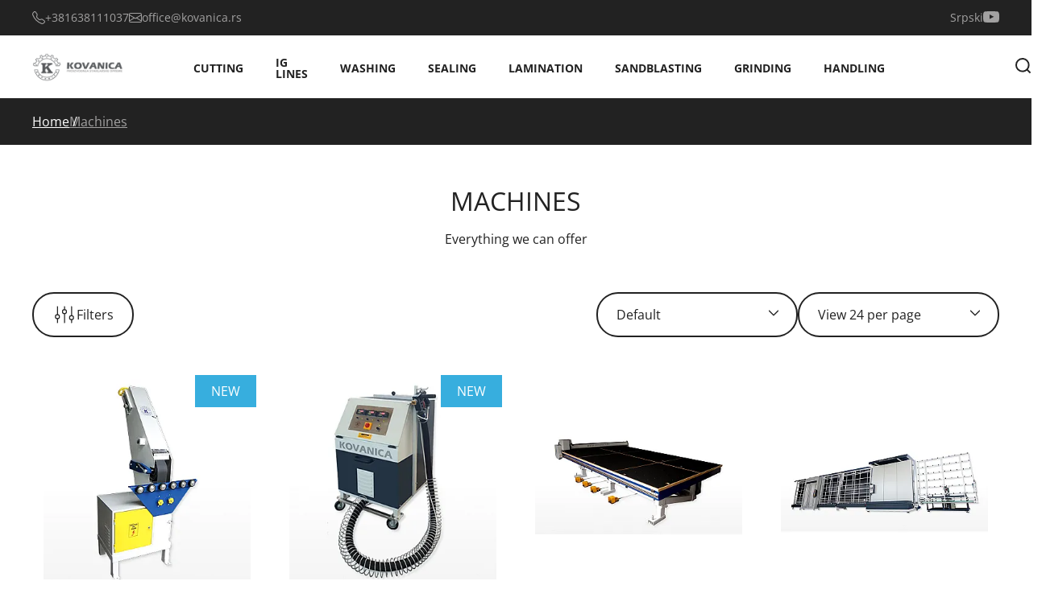

--- FILE ---
content_type: text/html
request_url: https://en.kovanica.rs/machines.html
body_size: 24877
content:
<!doctype html><html lang="en"><head> <meta charset="utf-8"> <meta name="viewport" content="width=device-width, initial-scale=1, shrink-to-fit=no"> <link rel="icon" href="https://tau.fra1.digitaloceanspaces.com/kovanicaen/28/logo2.png "> <meta name="generator" content="TAUCommerce 1.0.110" /> <link rel="stylesheet" href="https://en.kovanica.rs/assets/theme/surf/css/yellow-lvl4rfyo.css"> <style> .mob-header { padding: 10px 0;}
.mob-header .logo img { height: 50px;}
body.general.home .tau-slider__content { background-color: rgba(0,0,0,0.6);} </style> <title>Machines</title> <meta name="description" content="Kovanica d.o.o."/> <meta name="keywords" content=""/> <meta name="title" content="Machines"/> <meta property="og:title" content="Machines"/> <meta property="og:description" content=""/> <meta property="og:image" content=""/> <meta property="og:image:width" content="1200"/> <meta property="og:image:height" content="627"/> <meta name="twitter:title" content="Machines"/> <meta name="twitter:description" content=""/> <meta name="twitter:image" content=""/> <link rel="canonical" href="https://en.kovanica.rs" /> <meta name="robots" content="index,follow"/> <meta name="csrf-token" content="token_value"> </head><body class="general category"> <div id="page-loader" style="display: none"> <div class="lds-ring"><div></div><div></div><div></div><div></div></div></div> <div id="header" class="header header-over-slider" > <div id="search-popup" class="search__popup"> <div onclick="toggleSearch()" class="search__popup-close search__popup-close--outer"> <svg fill="currentColor" stroke="currentColor" xmlns="http://www.w3.org/2000/svg" width="18" height="18" viewBox="0 0 20 20"> <path d="M10857.8,49.852l-.95.95-9.05-9.05-9.05,9.05-.95-.95,9.05-9.05-9.05-9.05.95-.95,9.05,9.05,9.05-9.05.95.95-9.05,9.05Z" transform="translate(-10837.8 -30.802)" /> </svg> </div> <div onclick="toggleSearch()" class="search__popup-layer"></div> <div class="search__popup-form"> <div onclick="toggleSearch()" class="search__popup-close search__popup-close--inner"> <svg fill="currentColor" xmlns="http://www.w3.org/2000/svg" width="18" height="18" viewBox="0 0 20 20"> <path d="M10857.8,49.852l-.95.95-9.05-9.05-9.05,9.05-.95-.95,9.05-9.05-9.05-9.05.95-.95,9.05,9.05,9.05-9.05.95.95-9.05,9.05Z" transform="translate(-10837.8 -30.802)" /> </svg> </div> <h4 class="search__popup-text">search</h4><form method="GET" action="https://en.kovanica.rs/search.html"> <button type="submit" aria-label='submit'> <svg fill="currentColor" xmlns="http://www.w3.org/2000/svg" width="22.06" height="22" viewBox="0 0 20.06 20"><path d="M1448.684,107.886a.613.613,0,0,1-.186.45.6.6,0,0,1-.439.185.615.615,0,0,1-.449-.195l-6.055-6.094a7.575,7.575,0,0,1-5.117,1.914,7.831,7.831,0,1,1,7.813-7.813,7.563,7.563,0,0,1-1.816,5l6.074,6.113A.6.6,0,0,1,1448.684,107.886Zm-10.743-5.147a6.355,6.355,0,0,0,1.387-.5,6.962,6.962,0,0,0,1.212-.771,6.127,6.127,0,0,0,1.015-1.025,7.289,7.289,0,0,0,.771-1.222,6.356,6.356,0,0,0,.5-1.386,6.579,6.579,0,0,0-.7-4.795,6.559,6.559,0,0,0-2.393-2.4,6.572,6.572,0,0,0-6.6,0,6.558,6.558,0,0,0-2.393,2.4,6.6,6.6,0,0,0,0,6.582,6.562,6.562,0,0,0,2.393,2.4,6.418,6.418,0,0,0,3.31.888A6.52,6.52,0,0,0,1437.941,102.74Z" transform="translate(-1428.624 -88.521)"></path></svg> </button> <input type="text" name="s" autocomplete="off" class="dada" id="searchInput" required placeholder="search" /> <div class="search-results" id="searchResults" style="display:none"> <div id="allResults"> <div class="search-results__catbrand"> <div class="search-results__categories"> <h4>Categories</h4> <p id='noResultsCat'>No results</p> <div id="categoryResults"></div> </div> <div class="search-results__brands"> <h4>Brands</h4> <p id='noResultsBrand'>No results</p> <div id="brandResults"></div> </div> <div class="search-results__tags"> <h4>Tags</h4> <p id='noResultsTag'>No results</p> <div id="tagResults"></div> </div> </div> <div class="search-results__products"> <h4>Products</h4> <div id='productResults'></div> <p id='noResultsProd'>No results</p> </div> </div> <div id="searchLoader"> <div class="search-loader"><div></div><div></div><div></div><div></div></div> </div></div></form> <p class="search__popup-text2">Find product with fast search. Enter some keyword sush as shoes, shirts, etc. Or can search by product sku.</p> </div></div><div class="header__top"> <div class="wrapper"> <div class="details-wrap"> <div class="shop-phone-mail"> <a class="phone" href="tel:+381638111037"> <svg width="16px" height="16px" viewBox="0 0 16 16" class="bi bi-telephone" fill="currentColor" xmlns="http://www.w3.org/2000/svg"> <path fill="currentColor" fill-rule="evenodd" d="M3.654 1.328a.678.678 0 0 0-1.015-.063L1.605 2.3c-.483.484-.661 1.169-.45 1.77a17.568 17.568 0 0 0 4.168 6.608 17.569 17.569 0 0 0 6.608 4.168c.601.211 1.286.033 1.77-.45l1.034-1.034a.678.678 0 0 0-.063-1.015l-2.307-1.794a.678.678 0 0 0-.58-.122l-2.19.547a1.745 1.745 0 0 1-1.657-.459L5.482 8.062a1.745 1.745 0 0 1-.46-1.657l.548-2.19a.678.678 0 0 0-.122-.58L3.654 1.328zM1.884.511a1.745 1.745 0 0 1 2.612.163L6.29 2.98c.329.423.445.974.315 1.494l-.547 2.19a.678.678 0 0 0 .178.643l2.457 2.457a.678.678 0 0 0 .644.178l2.189-.547a1.745 1.745 0 0 1 1.494.315l2.306 1.794c.829.645.905 1.87.163 2.611l-1.034 1.034c-.74.74-1.846 1.065-2.877.702a18.634 18.634 0 0 1-7.01-4.42 18.634 18.634 0 0 1-4.42-7.009c-.362-1.03-.037-2.137.703-2.877L1.885.511z"/> </svg> <span>+381638111037</span> </a> <a class="email" href="mailto:office@kovanica.rs"> <svg width="16px" height="16px" viewBox="0 0 16 16" class="bi bi-envelope" fill="currentColor" xmlns="http://www.w3.org/2000/svg"> <path fill="currentColor" fill-rule="evenodd" d="M0 4a2 2 0 0 1 2-2h12a2 2 0 0 1 2 2v8a2 2 0 0 1-2 2H2a2 2 0 0 1-2-2V4zm2-1a1 1 0 0 0-1 1v.217l7 4.2 7-4.2V4a1 1 0 0 0-1-1H2zm13 2.383l-4.758 2.855L15 11.114v-5.73zm-.034 6.878L9.271 8.82 8 9.583 6.728 8.82l-5.694 3.44A1 1 0 0 0 2 13h12a1 1 0 0 0 .966-.739zM1 11.114l4.758-2.876L1 5.383v5.73z"/> </svg> <span>office@kovanica.rs</span> </a></div> </div> <div class="currency-customer-wrap"> <div class="custom-header-right"> <p><a href="https://sr.kovanica.rs">Srpski</a></p></div> <div class="socials "> <a target="_blank" href="https://www.youtube.com/channel/UChaRy6xvzHrIgYi9HXxZKEw" aria-label='youtube'> <svg fill="currentColor" xmlns="http://www.w3.org/2000/svg" width="26.581" height="18.673" viewBox="0 0 26.581 18.673"> <g transform="translate(-7924.838 -994.814)"> <path class="a" d="M7951.413,1001.4a10.271,10.271,0,0,0-1.1-4.986,3.516,3.516,0,0,0-2.08-1.208,138.661,138.661,0,0,0-20.178-.013,3.463,3.463,0,0,0-1.759.894,6.23,6.23,0,0,0-1.328,4.16,58.268,58.268,0,0,0,0,7.824,11.508,11.508,0,0,0,.361,2.416,3.79,3.79,0,0,0,.858,1.643,3.455,3.455,0,0,0,1.8.942,54.47,54.47,0,0,0,7.849.4c4.226.061,7.933,0,12.318-.337a3.482,3.482,0,0,0,1.848-.942,3.016,3.016,0,0,0,.736-1.208,12.778,12.778,0,0,0,.628-4.1C7951.413,1006.205,7951.413,1002.122,7951.413,1001.4Zm-16,6.207v-7.474l7.15,3.756C7940.552,1005,7937.908,1006.253,7935.415,1007.6Z"></path> </g> </svg> </a> </div> </div> </div></div><div class="header__bottom"> <div class="wrapper"> <div class="logo"> <a href="https://en.kovanica.rs"> <img class="logo-img" width="60" height="60" loading="lazy" src="https://tau.fra1.digitaloceanspaces.com/kovanicaen/24/logo.png" alt="logo"/> </a></div> <nav class="nav"> <ul class="nav__links"> <li ><a class="nav__link" href="https://en.kovanica.rs/cutting.html" aria-label=Cutting>Cutting</a> <ul class="menu"> <div class="wrapper"> <li class="menu__item"><a href="https://en.kovanica.rs/automatic-glass-cutting-tables.html" aria-label=Automatic glass cutting tables>Automatic glass cutting tables</a> </li> <li class="menu__item"><a href="https://en.kovanica.rs/manual-glass-cutting-tables.html" aria-label=Manual glass cutting tables>Manual glass cutting tables</a> </li> <li class="menu__item"><a href="https://en.kovanica.rs/glass-cutting-line.html" aria-label=Glass cutting line>Glass cutting line</a> </li> <li class="menu__item"><a href="https://en.kovanica.rs/glass-cutting-and-breaking-lines.html" aria-label=Glass cutting and breaking lines>Glass cutting and breaking lines</a> </li> <li class="menu__item"><a href="https://en.kovanica.rs/loaders.html" aria-label=Loaders>Loaders</a> </li> </div> </ul> </li> <li ><a class="nav__link" href="https://en.kovanica.rs/ig-lines.html" aria-label=IG Lines>IG Lines</a> <ul class="menu"> <div class="wrapper"> <li class="menu__item"><a href="https://en.kovanica.rs/ig-lines-with-argon-filling-system.html" aria-label=IG Lines with argon filling system>IG Lines with argon filling system</a> </li> <li class="menu__item"><a href="https://en.kovanica.rs/ig-lines-with-tilting-table.html" aria-label=IG Lines with tilting table>IG Lines with tilting table</a> </li> </div> </ul> </li> <li ><a class="nav__link" href="https://en.kovanica.rs/washing.html" aria-label=Washing>Washing</a> <li ><a class="nav__link" href="https://en.kovanica.rs/sealing.html" aria-label=Sealing>Sealing</a> <li ><a class="nav__link" href="https://en.kovanica.rs/lamination.html" aria-label=Lamination>Lamination</a> <li ><a class="nav__link" href="https://en.kovanica.rs/sandblasting.html" aria-label=Sandblasting>Sandblasting</a> <li ><a class="nav__link" href="https://en.kovanica.rs/grinding.html" aria-label=Grinding>Grinding</a> <li ><a class="nav__link" href="https://en.kovanica.rs/handling.html" aria-label=Handling>Handling</a> </ul> </nav> <div class="actions-wrap"> <div class="search"> <div class="search__popup-open" onclick="toggleSearch(event)"> <svg stroke-width="2px" fill="none" stroke="currentColor" xmlns="http://www.w3.org/2000/svg" width="20.414"height="20.414" viewBox="0 0 20.414 20.414"><g transform="translate(-1142 -64)"><path stroke-width="2px" d="M1151,81a8,8,0,1,0-8-8A8,8,0,0,0,1151,81Z" /><path d="M1161,83l-4.35-4.35" /></g></svg> </div> </div> <a id="login-link-div" class="show-login" href="https://en.kovanica.rs/customer/login" aria-label='customer-login'> <svg stroke-width="2px" fill="none" stroke="currentColor" xmlns="http://www.w3.org/2000/svg" width="18"height="20" viewBox="0 0 18 20"><g transform="translate(-1191 -64)"> <path d="M1208,83V81a4,4,0,0,0-4-4h-8a4,4,0,0,0-4,4v2" /><path d="M1200,73a4,4,0,1,0-4-4A4,4,0,0,0,1200,73Z" /> </g> </svg> </a> <div class="header__buttons"> </div> </div> </div></div> </div> <div class="mainContent"> <header class="mob-header header-over-slider" id="mob-header"> <div class="wrapper"> <div class="logo"> <a href="https://en.kovanica.rs"> <img class="logo-img" width="60" height="60" loading="lazy" src="https://tau.fra1.digitaloceanspaces.com/kovanicaen/25/logo2.png" alt="logo"/> </a></div> <div class="mob-header__links"> <a href="https://en.kovanica.rs/customer/dashboard" aria-label='customer-dashboard'> <svg class="mobile-user-icon" stroke="none" xmlns="http://www.w3.org/2000/svg" id="ic_user" width="26" height="26" viewBox="0 0 26 26"> <g id="Group_5289"> <path fill="none" stroke="currentColor" stroke-width="1.5px" id="Path_4" d="M21.778 21.667v-2.223A4.444 4.444 0 0 0 17.333 15H8.444A4.444 4.444 0 0 0 4 19.444v2.222" transform="translate(0 1.333)"></path> <circle fill="none" stroke="currentColor" stroke-width="1.5px" id="Ellipse_12" cx="4.5" cy="4.5" r="4.5" class="cls-1" transform="translate(8.777 3)"></circle> </g> </svg> </a> <div class="mob-header__menu" onclick="toggleSidebar()"> <span class="mobile-header__icon">&nbsp;</span> </div> </div> </div><div class="mob-sidebar"> <div class="mob-sidebar__layer" onclick="closeSidebar()"></div> <div class="mob-sidebar__nav"> <form method="GET" action="https://en.kovanica.rs/search.html" class="mob-sidebar__search"> <button type="submit" aria-label='submit'> <svg xmlns="http://www.w3.org/2000/svg" width="20" height="20" viewBox="0 0 16.047 16"> <g transform="translate(-8088.849 -74.737)"> <path d="M8104.9,90.229a.489.489,0,0,1-.148.36.479.479,0,0,1-.351.148.5.5,0,0,1-.36-.156l-4.844-4.875a6.056,6.056,0,0,1-4.093,1.531,6.264,6.264,0,1,1,6.25-6.25,6.047,6.047,0,0,1-1.453,4l4.859,4.891A.479.479,0,0,1,8104.9,90.229Zm-8.593-4.117a5.054,5.054,0,0,0,1.109-.4,5.517,5.517,0,0,0,.969-.617,4.866,4.866,0,0,0,.812-.82,5.733,5.733,0,0,0,.617-.977,5.106,5.106,0,0,0,.4-1.11,5.269,5.269,0,0,0-.562-3.835,5.243,5.243,0,0,0-1.915-1.922,5.252,5.252,0,0,0-5.281,0,5.248,5.248,0,0,0-1.914,1.922,5.28,5.28,0,0,0,0,5.265,5.248,5.248,0,0,0,1.914,1.922,5.135,5.135,0,0,0,2.649.711A5.2,5.2,0,0,0,8096.3,86.112Z"/> </g> </svg> </button> <input type="text" name="s" required placeholder="What would you like to find?"> </form> <div class="mob-sidebar__menu"> <ul style=""> <li><a href="https://en.kovanica.rs/cutting.html">Cutting</a><span></span><ul><li><a href="https://en.kovanica.rs/automatic-glass-cutting-tables.html">Automatic glass cutting tables</a></li><li><a href="https://en.kovanica.rs/manual-glass-cutting-tables.html">Manual glass cutting tables</a></li><li><a href="https://en.kovanica.rs/glass-cutting-line.html">Glass cutting line</a></li><li><a href="https://en.kovanica.rs/glass-cutting-and-breaking-lines.html">Glass cutting and breaking lines</a></li><li><a href="https://en.kovanica.rs/loaders.html">Loaders</a></li></ul></li><li><a href="https://en.kovanica.rs/ig-lines.html">IG Lines</a><span></span><ul><li><a href="https://en.kovanica.rs/ig-lines-with-argon-filling-system.html">IG Lines with argon filling system</a></li><li><a href="https://en.kovanica.rs/ig-lines-with-tilting-table.html">IG Lines with tilting table</a></li></ul></li><li><a href="https://en.kovanica.rs/washing.html">Washing</a></li><li><a href="https://en.kovanica.rs/sealing.html">Sealing</a></li><li><a href="https://en.kovanica.rs/lamination.html">Lamination</a></li><li><a href="https://en.kovanica.rs/sandblasting.html">Sandblasting</a></li><li><a href="https://en.kovanica.rs/grinding.html">Grinding</a></li><li><a href="https://en.kovanica.rs/handling.html">Handling</a></li> </ul> </div> <div class="mob-sidebar__contact"> <div class="shop-details"> <div class="shop-address"> <svg width="16px" height="16px" version="1.1" id="Capa_1" xmlns="http://www.w3.org/2000/svg" xmlns:xlink="http://www.w3.org/1999/xlink" x="0px" y="0px" width="395.71px" height="395.71px" viewBox="0 0 395.71 395.71" style="enable-background:new 0 0 395.71 395.71;" xml:space="preserve"><g><path d="M197.849,0C122.131,0,60.531,61.609,60.531,137.329c0,72.887,124.591,243.177,129.896,250.388l4.951,6.738c0.579,0.792,1.501,1.255,2.471,1.255c0.985,0,1.901-0.463,2.486-1.255l4.948-6.738c5.308-7.211,129.896-177.501,129.896-250.388C335.179,61.609,273.569,0,197.849,0z M197.849,88.138c27.13,0,49.191,22.062,49.191,49.191c0,27.115-22.062,49.191-49.191,49.191c-27.114,0-49.191-22.076-49.191-49.191C148.658,110.2,170.734,88.138,197.849,88.138z"/></g></svg> <div class="shop-address__full"> <p>Janošikova 39</p> <span class="separator">,&nbsp; </span> <p>26000</p> &nbsp; <p>Pančevo</p> <span class="separator"> ,&nbsp; </span> <p>Srbija</p> <span class="separator">,&nbsp;</span> <p>RS</p> </div></div> <div class="shop-phone-mail"> <a class="phone" href="tel:+381638111037"> <svg class="phone" fill="currentColor" xmlns="http://www.w3.org/2000/svg" viewBox="0 0 19.202 19.239"> <g transform="translate(-7843 -909.161)"> <path d="M7860.54,921.6a12.426,12.426,0,0,1-2.713-.675,1.93,1.93,0,0,0-2.037.434l-1.226,1.226a15.439,15.439,0,0,1-5.792-5.792l1.226-1.226a1.93,1.93,0,0,0,.434-2.037,12.426,12.426,0,0,1-.676-2.713,1.93,1.93,0,0,0-1.93-1.661h-2.9c-.057,0-.114,0-.172.008a1.931,1.931,0,0,0-1.749,2.1,19.117,19.117,0,0,0,2.964,8.37,18.818,18.818,0,0,0,5.792,5.792,19.093,19.093,0,0,0,8.332,2.964c.06.006.121.008.182.008a1.931,1.931,0,0,0,1.923-1.939v-2.9A1.932,1.932,0,0,0,7860.54,921.6Z"></path> </g> </svg> <span>+381638111037</span> </a> <a class="email" href="mailto:office@kovanica.rs"> <svg fill="currentColor" xmlns="http://www.w3.org/2000/svg" viewBox="0 0 23.843 18.255"> <g transform="translate(-7843 -949.143)"> <path class="a" d="M7843,949.143h23.843V967.4H7843Zm8.056,9.127L7844.4,951.7v13.132Zm3.866,1.863,9.686-9.593h-19.373Zm-2.841-.838-6.8,6.706h19.14l-6.706-6.66-2.794,2.748Zm6.613-.932,6.752,6.613V951.7Z"></path> </g> </svg> <span>office@kovanica.rs</span> </a></div> </div> <div class="socials "> <a target="_blank" href="https://www.youtube.com/channel/UChaRy6xvzHrIgYi9HXxZKEw" aria-label='youtube'> <svg fill="currentColor" xmlns="http://www.w3.org/2000/svg" width="26.581" height="18.673" viewBox="0 0 26.581 18.673"> <g transform="translate(-7924.838 -994.814)"> <path class="a" d="M7951.413,1001.4a10.271,10.271,0,0,0-1.1-4.986,3.516,3.516,0,0,0-2.08-1.208,138.661,138.661,0,0,0-20.178-.013,3.463,3.463,0,0,0-1.759.894,6.23,6.23,0,0,0-1.328,4.16,58.268,58.268,0,0,0,0,7.824,11.508,11.508,0,0,0,.361,2.416,3.79,3.79,0,0,0,.858,1.643,3.455,3.455,0,0,0,1.8.942,54.47,54.47,0,0,0,7.849.4c4.226.061,7.933,0,12.318-.337a3.482,3.482,0,0,0,1.848-.942,3.016,3.016,0,0,0,.736-1.208,12.778,12.778,0,0,0,.628-4.1C7951.413,1006.205,7951.413,1002.122,7951.413,1001.4Zm-16,6.207v-7.474l7.15,3.756C7940.552,1005,7937.908,1006.253,7935.415,1007.6Z"></path> </g> </svg> </a> </div> <div class="custom-header-right"> <p><a href="https://sr.kovanica.rs">Srpski</a></p></div> </div> </div></div></header> <div class="listing"> <div class="breadcrumbs"> <div class="wrapper"> <ul class="breadcrumbs__list"> <li><a href="https://en.kovanica.rs" aria-label="Home">Home</a></li> <li>Machines</li> </ul> </div></div><div class="b-page-title"> <div class="wrapper"> <div class="b-page-title__wrap"> <h1>Machines</h1> <div class="wysiwyg-description"> <p>Everything we can offer</p> </div> </div> </div></div> <div class="listing__container wrapper"> <div class="filter filter--popup filter--hidden"> <div onclick="closeFilter()" class="filter__layer"></div> <div class="filter__wrap"> <svg onclick="closeFilter()" fill="currentColor" stroke="none" class="filter__close" xmlns="http://www.w3.org/2000/svg" width="18" height="18" viewBox="0 0 20 20"> <path d="M10857.8,49.852l-.95.95-9.05-9.05-9.05,9.05-.95-.95,9.05-9.05-9.05-9.05.95-.95,9.05,9.05,9.05-9.05.95.95-9.05,9.05Z" transform="translate(-10837.8 -30.802)" /> </svg> <div class="filter__wrap-box"> <div class="filter__box"> <div class="filter__title category__title" id="category-filter-group"> Categories </div> <div class="category-sidebar-tree"> <ul><li class="category-tree-item closed " id="category-tree-6"><a href="https://en.kovanica.rs/cutting.html">Cutting<span class="category-count">11</span></a><span onclick="toggleChildren(6);" class="category-arrow filter__arrow"></span><ul><li class="category-tree-item closed " id="category-tree-15" id="category-tree-15"><a href="https://en.kovanica.rs/automatic-glass-cutting-tables.html">Automatic glass cutting tables<span class="category-count">4</span></a><span class="category-arrow"></span></li><li class="category-tree-item closed " id="category-tree-16" id="category-tree-16"><a href="https://en.kovanica.rs/manual-glass-cutting-tables.html">Manual glass cutting tables<span class="category-count">3</span></a><span class="category-arrow"></span></li><li class="category-tree-item closed " id="category-tree-17" id="category-tree-17"><a href="https://en.kovanica.rs/glass-cutting-line.html">Glass cutting line<span class="category-count">1</span></a><span class="category-arrow"></span></li><li class="category-tree-item closed " id="category-tree-18" id="category-tree-18"><a href="https://en.kovanica.rs/glass-cutting-and-breaking-lines.html">Glass cutting and breaking lines<span class="category-count">2</span></a><span class="category-arrow"></span></li><li class="category-tree-item closed " id="category-tree-19" id="category-tree-19"><a href="https://en.kovanica.rs/loaders.html">Loaders<span class="category-count">1</span></a><span class="category-arrow"></span></li></ul></li><li class="category-tree-item closed " id="category-tree-7"><a href="https://en.kovanica.rs/ig-lines.html">IG Lines<span class="category-count">8</span></a><span onclick="toggleChildren(7);" class="category-arrow filter__arrow"></span><ul><li class="category-tree-item closed " id="category-tree-20" id="category-tree-20"><a href="https://en.kovanica.rs/ig-lines-with-argon-filling-system.html">IG Lines with argon filling system<span class="category-count">4</span></a><span class="category-arrow"></span></li><li class="category-tree-item closed " id="category-tree-21" id="category-tree-21"><a href="https://en.kovanica.rs/ig-lines-with-tilting-table.html">IG Lines with tilting table<span class="category-count">4</span></a><span class="category-arrow"></span></li></ul></li><li class="category-tree-item closed " id="category-tree-9" id="category-tree-9"><a href="https://en.kovanica.rs/washing.html">Washing<span class="category-count">8</span></a><span class="category-arrow"></span></li><li class="category-tree-item closed " id="category-tree-8" id="category-tree-8"><a href="https://en.kovanica.rs/sealing.html">Sealing<span class="category-count">13</span></a><span class="category-arrow"></span></li><li class="category-tree-item closed " id="category-tree-10" id="category-tree-10"><a href="https://en.kovanica.rs/lamination.html">Lamination<span class="category-count">1</span></a><span class="category-arrow"></span></li><li class="category-tree-item closed " id="category-tree-11" id="category-tree-11"><a href="https://en.kovanica.rs/sandblasting.html">Sandblasting<span class="category-count">4</span></a><span class="category-arrow"></span></li><li class="category-tree-item closed " id="category-tree-12" id="category-tree-12"><a href="https://en.kovanica.rs/grinding.html">Grinding<span class="category-count">2</span></a><span class="category-arrow"></span></li><li class="category-tree-item closed " id="category-tree-13" id="category-tree-13"><a href="https://en.kovanica.rs/handling.html">Handling<span class="category-count">9</span></a><span class="category-arrow"></span></li></ul> </div> </div> <div onclick="clearFilter(this)" class="filter__clear" id="filterClear"> <span>Clear Filter</span> </div> </div> </div> </div> <div class="listing__content"> <div class="selects"> <p onclick="openFilter()" class="filter__btn-open"> <svg width="30px" height="30px" viewBox="0 0 24 24" fill="none" xmlns="http://www.w3.org/2000/svg"> <path d="M5 12L5 4" stroke="#222222" stroke-linecap="round"/> <path d="M19 20L19 17" stroke="#222222" stroke-linecap="round"/> <path d="M5 20L5 16" stroke="#222222" stroke-linecap="round"/> <path d="M19 13L19 4" stroke="#222222" stroke-linecap="round"/> <path d="M12 7L12 4" stroke="#222222" stroke-linecap="round"/> <path d="M12 20L12 11" stroke="#222222" stroke-linecap="round"/> <circle cx="5" cy="14" r="2" stroke="#222222" stroke-linecap="round"/> <circle cx="12" cy="9" r="2" stroke="#222222" stroke-linecap="round"/> <circle cx="19" cy="15" r="2" stroke="#222222" stroke-linecap="round"/> </svg> Filters</p> <div class="selects__container"> <div class="selects__row"> <label for="sort-by">sort by:</label> <div class="selects__wrap"> <select aria-label="sort-by" id="sort-by"> <option value="default" selected>Default</option> <option value="newest-first" >Newest First</option> <option value="oldest-first" >Oldest First</option> <option value="price-asc" >Sort by Price (lowest first)</option> <option value="price-desc" >Sort by Price (highest first)</option> <option value="name-asc" >Sort by name (A-Z)</option> <option value="name-desc" >Sort by name (Z-A)</option> </select> </div> </div> <div class="selects__row"> <label for="products-per-page">show:</label> <div class="selects__wrap"> <select aria-label="products-per-page" id="products-per-page"> <option value="24" selected>View 24 per page</option> <option value="48">View 48 per page</option> </select> </div> </div> </div> </div> <div id="product-listing-div" class="listing__products" style="min-height: 2500px"> <script> const productCards = {"8":"<div class=\"product-card \" id=\"product-id-8\" style=\"\">\n <div class=\"badges\">\n <div style=\"background-color: #37aede;color:#ffffff;\"><span>NEW<\/span><\/div>\n <\/div>\n\n\n\n\n\n <a href=\"https:\/\/en.kovanica.rs\/glass-belt-grinder-bst-1.html\" aria-label=\"Glass belt grinder BST 1 \u20ac 100.00\">\n <figure>\n <div class=\"product-card__overlay\"><\/div>\n <div class=\"img-wrap\">\n <picture >\n <source\n media=\"(min-width:1200px)\"\n srcset=\"https:\/\/tau.fra1.cdn.digitaloceanspaces.com\/kovanicaen\/30\/conversions\/54sUMGQapdugCR4TbV1GsUnYy1852w9fmXe7jIjN-default-m-x2-webp.webp 2x, https:\/\/tau.fra1.cdn.digitaloceanspaces.com\/kovanicaen\/30\/conversions\/54sUMGQapdugCR4TbV1GsUnYy1852w9fmXe7jIjN-default-m-x1-webp.webp\">\n <source\n media=\"(min-width:790px)\"\n srcset=\"https:\/\/tau.fra1.cdn.digitaloceanspaces.com\/kovanicaen\/30\/conversions\/54sUMGQapdugCR4TbV1GsUnYy1852w9fmXe7jIjN-default-l-x2-webp.webp 2x, https:\/\/tau.fra1.cdn.digitaloceanspaces.com\/kovanicaen\/30\/conversions\/54sUMGQapdugCR4TbV1GsUnYy1852w9fmXe7jIjN-default-l-x1-webp.webp\">\n <source\n media=\"(min-width:560px)\"\n srcset=\"https:\/\/tau.fra1.cdn.digitaloceanspaces.com\/kovanicaen\/30\/conversions\/54sUMGQapdugCR4TbV1GsUnYy1852w9fmXe7jIjN-default-m-x2-webp.webp 2x, https:\/\/tau.fra1.cdn.digitaloceanspaces.com\/kovanicaen\/30\/conversions\/54sUMGQapdugCR4TbV1GsUnYy1852w9fmXe7jIjN-default-m-x1-webp.webp\">\n <source\n srcset=\"https:\/\/tau.fra1.cdn.digitaloceanspaces.com\/kovanicaen\/30\/conversions\/54sUMGQapdugCR4TbV1GsUnYy1852w9fmXe7jIjN-default-s-x2-webp.webp 2x, https:\/\/tau.fra1.cdn.digitaloceanspaces.com\/kovanicaen\/30\/conversions\/54sUMGQapdugCR4TbV1GsUnYy1852w9fmXe7jIjN-default-s-x1-webp.webp\">\n <img src=\"https:\/\/tau.fra1.cdn.digitaloceanspaces.com\/kovanicaen\/30\/conversions\/54sUMGQapdugCR4TbV1GsUnYy1852w9fmXe7jIjN-default-xl-x1-webp.webp\"\n width=\"340\" height=\"340\"\n alt=\"\"\/>\n <\/picture>\n <\/div>\n <\/figure>\n \n <div class=\"product-card__desc\">\n <div class=\"name-wish-wrap\">\n <h4 class=\"product-card__name\">\n Glass belt grinder BST 1\n<\/h4>\n<\/div>\n<div onclick=\"scrollToReviews()\" class=\"product-page__rating\" >\n <\/div>\n<div class=\"product-card__prices seller-mode-hide\">\n <p class=\"old-price\"><\/p>\n <p class=\"price regular-price\">\n <span style=\"display:flex; align-items: baseline\" class=\"currency currency-1\">\u20ac 100.00<\/span>\n <\/p>\n <\/div>\n <\/div>\n <\/a>\n <\/div>\n","9":"<div class=\"product-card \" id=\"product-id-9\" style=\"\">\n <div class=\"badges\">\n <div style=\"background-color: #37aede;color:#ffffff;\"><span>NEW<\/span><\/div>\n <\/div>\n\n\n\n\n\n <a href=\"https:\/\/en.kovanica.rs\/hotmelt-machine-hm50.html\" aria-label=\"Hotmelt machine HM50 \u20ac 222.00\">\n <figure>\n <div class=\"product-card__overlay\"><\/div>\n <div class=\"img-wrap\">\n <picture >\n <source\n media=\"(min-width:1200px)\"\n srcset=\"https:\/\/tau.fra1.cdn.digitaloceanspaces.com\/kovanicaen\/31\/conversions\/gm99KdRVQBuhC5HhUmYIkHxUEp92no9d3nP1VQUB-default-m-x2-webp.webp 2x, https:\/\/tau.fra1.cdn.digitaloceanspaces.com\/kovanicaen\/31\/conversions\/gm99KdRVQBuhC5HhUmYIkHxUEp92no9d3nP1VQUB-default-m-x1-webp.webp\">\n <source\n media=\"(min-width:790px)\"\n srcset=\"https:\/\/tau.fra1.cdn.digitaloceanspaces.com\/kovanicaen\/31\/conversions\/gm99KdRVQBuhC5HhUmYIkHxUEp92no9d3nP1VQUB-default-l-x2-webp.webp 2x, https:\/\/tau.fra1.cdn.digitaloceanspaces.com\/kovanicaen\/31\/conversions\/gm99KdRVQBuhC5HhUmYIkHxUEp92no9d3nP1VQUB-default-l-x1-webp.webp\">\n <source\n media=\"(min-width:560px)\"\n srcset=\"https:\/\/tau.fra1.cdn.digitaloceanspaces.com\/kovanicaen\/31\/conversions\/gm99KdRVQBuhC5HhUmYIkHxUEp92no9d3nP1VQUB-default-m-x2-webp.webp 2x, https:\/\/tau.fra1.cdn.digitaloceanspaces.com\/kovanicaen\/31\/conversions\/gm99KdRVQBuhC5HhUmYIkHxUEp92no9d3nP1VQUB-default-m-x1-webp.webp\">\n <source\n srcset=\"https:\/\/tau.fra1.cdn.digitaloceanspaces.com\/kovanicaen\/31\/conversions\/gm99KdRVQBuhC5HhUmYIkHxUEp92no9d3nP1VQUB-default-s-x2-webp.webp 2x, https:\/\/tau.fra1.cdn.digitaloceanspaces.com\/kovanicaen\/31\/conversions\/gm99KdRVQBuhC5HhUmYIkHxUEp92no9d3nP1VQUB-default-s-x1-webp.webp\">\n <img src=\"https:\/\/tau.fra1.cdn.digitaloceanspaces.com\/kovanicaen\/31\/conversions\/gm99KdRVQBuhC5HhUmYIkHxUEp92no9d3nP1VQUB-default-xl-x1-webp.webp\"\n width=\"340\" height=\"340\"\n alt=\"\"\/>\n <\/picture>\n <\/div>\n <\/figure>\n \n <div class=\"product-card__desc\">\n <div class=\"name-wish-wrap\">\n <h4 class=\"product-card__name\">\n Hotmelt machine HM50\n<\/h4>\n<\/div>\n<div onclick=\"scrollToReviews()\" class=\"product-page__rating\" >\n <\/div>\n<div class=\"product-card__prices seller-mode-hide\">\n <p class=\"old-price\"><\/p>\n <p class=\"price regular-price\">\n <span style=\"display:flex; align-items: baseline\" class=\"currency currency-1\">\u20ac 222.00<\/span>\n <\/p>\n <\/div>\n <\/div>\n <\/a>\n <\/div>\n","10":"<div class=\"product-card \" id=\"product-id-10\" style=\"\">\n <a href=\"https:\/\/en.kovanica.rs\/automatic-glass-cutting-table-cncss-2550-pnb.html\" aria-label=\"Automatic glass cutting table CNCSS 2550 PNB \u20ac 111.00\">\n <figure>\n <div class=\"product-card__overlay\"><\/div>\n <div class=\"img-wrap\">\n <picture >\n <source\n media=\"(min-width:1200px)\"\n srcset=\"https:\/\/tau.fra1.cdn.digitaloceanspaces.com\/kovanicaen\/32\/conversions\/oOsAt4Uc1iQjdbocsPzLJzAoh8L0pyyvcEsXBDfB-default-m-x2-webp.webp 2x, https:\/\/tau.fra1.cdn.digitaloceanspaces.com\/kovanicaen\/32\/conversions\/oOsAt4Uc1iQjdbocsPzLJzAoh8L0pyyvcEsXBDfB-default-m-x1-webp.webp\">\n <source\n media=\"(min-width:790px)\"\n srcset=\"https:\/\/tau.fra1.cdn.digitaloceanspaces.com\/kovanicaen\/32\/conversions\/oOsAt4Uc1iQjdbocsPzLJzAoh8L0pyyvcEsXBDfB-default-l-x2-webp.webp 2x, https:\/\/tau.fra1.cdn.digitaloceanspaces.com\/kovanicaen\/32\/conversions\/oOsAt4Uc1iQjdbocsPzLJzAoh8L0pyyvcEsXBDfB-default-l-x1-webp.webp\">\n <source\n media=\"(min-width:560px)\"\n srcset=\"https:\/\/tau.fra1.cdn.digitaloceanspaces.com\/kovanicaen\/32\/conversions\/oOsAt4Uc1iQjdbocsPzLJzAoh8L0pyyvcEsXBDfB-default-m-x2-webp.webp 2x, https:\/\/tau.fra1.cdn.digitaloceanspaces.com\/kovanicaen\/32\/conversions\/oOsAt4Uc1iQjdbocsPzLJzAoh8L0pyyvcEsXBDfB-default-m-x1-webp.webp\">\n <source\n srcset=\"https:\/\/tau.fra1.cdn.digitaloceanspaces.com\/kovanicaen\/32\/conversions\/oOsAt4Uc1iQjdbocsPzLJzAoh8L0pyyvcEsXBDfB-default-s-x2-webp.webp 2x, https:\/\/tau.fra1.cdn.digitaloceanspaces.com\/kovanicaen\/32\/conversions\/oOsAt4Uc1iQjdbocsPzLJzAoh8L0pyyvcEsXBDfB-default-s-x1-webp.webp\">\n <img src=\"https:\/\/tau.fra1.cdn.digitaloceanspaces.com\/kovanicaen\/32\/conversions\/oOsAt4Uc1iQjdbocsPzLJzAoh8L0pyyvcEsXBDfB-default-xl-x1-webp.webp\"\n width=\"340\" height=\"340\"\n alt=\"\"\/>\n <\/picture>\n <\/div>\n <\/figure>\n \n <div class=\"product-card__desc\">\n <div class=\"name-wish-wrap\">\n <h4 class=\"product-card__name\">\n Automatic glass cutting table CNCSS 2550 PNB\n<\/h4>\n<\/div>\n<div onclick=\"scrollToReviews()\" class=\"product-page__rating\" >\n <\/div>\n<div class=\"product-card__prices seller-mode-hide\">\n <p class=\"old-price\"><\/p>\n <p class=\"price regular-price\">\n <span style=\"display:flex; align-items: baseline\" class=\"currency currency-1\">\u20ac 111.00<\/span>\n <\/p>\n <\/div>\n <\/div>\n <\/a>\n <\/div>\n","11":"<div class=\"product-card \" id=\"product-id-11\" style=\"\">\n <a href=\"https:\/\/en.kovanica.rs\/ig-line-alppr-2000-argon.html\" aria-label=\"IG Line ALPPR 2000 ARGON \u20ac 333.00\">\n <figure>\n <div class=\"product-card__overlay\"><\/div>\n <div class=\"img-wrap\">\n <picture >\n <source\n media=\"(min-width:1200px)\"\n srcset=\"https:\/\/tau.fra1.cdn.digitaloceanspaces.com\/kovanicaen\/33\/conversions\/zabaEYiPhDaKwi7HfdoV7DNBt9hQFzwEzxxuyfc1-default-m-x2-webp.webp 2x, https:\/\/tau.fra1.cdn.digitaloceanspaces.com\/kovanicaen\/33\/conversions\/zabaEYiPhDaKwi7HfdoV7DNBt9hQFzwEzxxuyfc1-default-m-x1-webp.webp\">\n <source\n media=\"(min-width:790px)\"\n srcset=\"https:\/\/tau.fra1.cdn.digitaloceanspaces.com\/kovanicaen\/33\/conversions\/zabaEYiPhDaKwi7HfdoV7DNBt9hQFzwEzxxuyfc1-default-l-x2-webp.webp 2x, https:\/\/tau.fra1.cdn.digitaloceanspaces.com\/kovanicaen\/33\/conversions\/zabaEYiPhDaKwi7HfdoV7DNBt9hQFzwEzxxuyfc1-default-l-x1-webp.webp\">\n <source\n media=\"(min-width:560px)\"\n srcset=\"https:\/\/tau.fra1.cdn.digitaloceanspaces.com\/kovanicaen\/33\/conversions\/zabaEYiPhDaKwi7HfdoV7DNBt9hQFzwEzxxuyfc1-default-m-x2-webp.webp 2x, https:\/\/tau.fra1.cdn.digitaloceanspaces.com\/kovanicaen\/33\/conversions\/zabaEYiPhDaKwi7HfdoV7DNBt9hQFzwEzxxuyfc1-default-m-x1-webp.webp\">\n <source\n srcset=\"https:\/\/tau.fra1.cdn.digitaloceanspaces.com\/kovanicaen\/33\/conversions\/zabaEYiPhDaKwi7HfdoV7DNBt9hQFzwEzxxuyfc1-default-s-x2-webp.webp 2x, https:\/\/tau.fra1.cdn.digitaloceanspaces.com\/kovanicaen\/33\/conversions\/zabaEYiPhDaKwi7HfdoV7DNBt9hQFzwEzxxuyfc1-default-s-x1-webp.webp\">\n <img src=\"https:\/\/tau.fra1.cdn.digitaloceanspaces.com\/kovanicaen\/33\/conversions\/zabaEYiPhDaKwi7HfdoV7DNBt9hQFzwEzxxuyfc1-default-xl-x1-webp.webp\"\n width=\"340\" height=\"340\"\n alt=\"\"\/>\n <\/picture>\n <\/div>\n <\/figure>\n \n <div class=\"product-card__desc\">\n <div class=\"name-wish-wrap\">\n <h4 class=\"product-card__name\">\n IG Line ALPPR 2000 ARGON\n<\/h4>\n<\/div>\n<div onclick=\"scrollToReviews()\" class=\"product-page__rating\" >\n <\/div>\n<div class=\"product-card__prices seller-mode-hide\">\n <p class=\"old-price\"><\/p>\n <p class=\"price regular-price\">\n <span style=\"display:flex; align-items: baseline\" class=\"currency currency-1\">\u20ac 333.00<\/span>\n <\/p>\n <\/div>\n <\/div>\n <\/a>\n <\/div>\n","12":"<div class=\"product-card \" id=\"product-id-12\" style=\"\">\n <a href=\"https:\/\/en.kovanica.rs\/glass-washing-machine-vmpsf-3200.html\" aria-label=\"Glass washing machine VMPSF 3200 \u20ac 221.00\">\n <figure>\n <div class=\"product-card__overlay\"><\/div>\n <div class=\"img-wrap\">\n <picture >\n <source\n media=\"(min-width:1200px)\"\n srcset=\"https:\/\/tau.fra1.cdn.digitaloceanspaces.com\/kovanicaen\/34\/conversions\/BrbHbGLfr59XHkrcL14AVor254T3xtavVRFXrh1z-default-m-x2-webp.webp 2x, https:\/\/tau.fra1.cdn.digitaloceanspaces.com\/kovanicaen\/34\/conversions\/BrbHbGLfr59XHkrcL14AVor254T3xtavVRFXrh1z-default-m-x1-webp.webp\">\n <source\n media=\"(min-width:790px)\"\n srcset=\"https:\/\/tau.fra1.cdn.digitaloceanspaces.com\/kovanicaen\/34\/conversions\/BrbHbGLfr59XHkrcL14AVor254T3xtavVRFXrh1z-default-l-x2-webp.webp 2x, https:\/\/tau.fra1.cdn.digitaloceanspaces.com\/kovanicaen\/34\/conversions\/BrbHbGLfr59XHkrcL14AVor254T3xtavVRFXrh1z-default-l-x1-webp.webp\">\n <source\n media=\"(min-width:560px)\"\n srcset=\"https:\/\/tau.fra1.cdn.digitaloceanspaces.com\/kovanicaen\/34\/conversions\/BrbHbGLfr59XHkrcL14AVor254T3xtavVRFXrh1z-default-m-x2-webp.webp 2x, https:\/\/tau.fra1.cdn.digitaloceanspaces.com\/kovanicaen\/34\/conversions\/BrbHbGLfr59XHkrcL14AVor254T3xtavVRFXrh1z-default-m-x1-webp.webp\">\n <source\n srcset=\"https:\/\/tau.fra1.cdn.digitaloceanspaces.com\/kovanicaen\/34\/conversions\/BrbHbGLfr59XHkrcL14AVor254T3xtavVRFXrh1z-default-s-x2-webp.webp 2x, https:\/\/tau.fra1.cdn.digitaloceanspaces.com\/kovanicaen\/34\/conversions\/BrbHbGLfr59XHkrcL14AVor254T3xtavVRFXrh1z-default-s-x1-webp.webp\">\n <img src=\"https:\/\/tau.fra1.cdn.digitaloceanspaces.com\/kovanicaen\/34\/conversions\/BrbHbGLfr59XHkrcL14AVor254T3xtavVRFXrh1z-default-xl-x1-webp.webp\"\n width=\"340\" height=\"340\"\n alt=\"\"\/>\n <\/picture>\n <\/div>\n <\/figure>\n \n <div class=\"product-card__desc\">\n <div class=\"name-wish-wrap\">\n <h4 class=\"product-card__name\">\n Glass washing machine VMPSF 3200\n<\/h4>\n<\/div>\n<div onclick=\"scrollToReviews()\" class=\"product-page__rating\" >\n <\/div>\n<div class=\"product-card__prices seller-mode-hide\">\n <p class=\"old-price\"><\/p>\n <p class=\"price regular-price\">\n <span style=\"display:flex; align-items: baseline\" class=\"currency currency-1\">\u20ac 221.00<\/span>\n <\/p>\n <\/div>\n <\/div>\n <\/a>\n <\/div>\n","13":"<div class=\"product-card \" id=\"product-id-13\" style=\"\">\n <a href=\"https:\/\/en.kovanica.rs\/laminator-lam-2000.html\" aria-label=\"Laminator: LAM 2000 \u20ac 100.00\">\n <figure>\n <div class=\"product-card__overlay\"><\/div>\n <div class=\"img-wrap\">\n <picture >\n <source\n media=\"(min-width:1200px)\"\n srcset=\"https:\/\/tau.fra1.cdn.digitaloceanspaces.com\/kovanicaen\/35\/conversions\/LWQDS7U7klPUHD1sx7eElP1PAkhY5o8h0C9iNLtw-default-m-x2-webp.webp 2x, https:\/\/tau.fra1.cdn.digitaloceanspaces.com\/kovanicaen\/35\/conversions\/LWQDS7U7klPUHD1sx7eElP1PAkhY5o8h0C9iNLtw-default-m-x1-webp.webp\">\n <source\n media=\"(min-width:790px)\"\n srcset=\"https:\/\/tau.fra1.cdn.digitaloceanspaces.com\/kovanicaen\/35\/conversions\/LWQDS7U7klPUHD1sx7eElP1PAkhY5o8h0C9iNLtw-default-l-x2-webp.webp 2x, https:\/\/tau.fra1.cdn.digitaloceanspaces.com\/kovanicaen\/35\/conversions\/LWQDS7U7klPUHD1sx7eElP1PAkhY5o8h0C9iNLtw-default-l-x1-webp.webp\">\n <source\n media=\"(min-width:560px)\"\n srcset=\"https:\/\/tau.fra1.cdn.digitaloceanspaces.com\/kovanicaen\/35\/conversions\/LWQDS7U7klPUHD1sx7eElP1PAkhY5o8h0C9iNLtw-default-m-x2-webp.webp 2x, https:\/\/tau.fra1.cdn.digitaloceanspaces.com\/kovanicaen\/35\/conversions\/LWQDS7U7klPUHD1sx7eElP1PAkhY5o8h0C9iNLtw-default-m-x1-webp.webp\">\n <source\n srcset=\"https:\/\/tau.fra1.cdn.digitaloceanspaces.com\/kovanicaen\/35\/conversions\/LWQDS7U7klPUHD1sx7eElP1PAkhY5o8h0C9iNLtw-default-s-x2-webp.webp 2x, https:\/\/tau.fra1.cdn.digitaloceanspaces.com\/kovanicaen\/35\/conversions\/LWQDS7U7klPUHD1sx7eElP1PAkhY5o8h0C9iNLtw-default-s-x1-webp.webp\">\n <img src=\"https:\/\/tau.fra1.cdn.digitaloceanspaces.com\/kovanicaen\/35\/conversions\/LWQDS7U7klPUHD1sx7eElP1PAkhY5o8h0C9iNLtw-default-xl-x1-webp.webp\"\n width=\"340\" height=\"340\"\n alt=\"\"\/>\n <\/picture>\n <\/div>\n <\/figure>\n \n <div class=\"product-card__desc\">\n <div class=\"name-wish-wrap\">\n <h4 class=\"product-card__name\">\n Laminator: LAM 2000\n<\/h4>\n<\/div>\n<div onclick=\"scrollToReviews()\" class=\"product-page__rating\" >\n <\/div>\n<div class=\"product-card__prices seller-mode-hide\">\n <p class=\"old-price\"><\/p>\n <p class=\"price regular-price\">\n <span style=\"display:flex; align-items: baseline\" class=\"currency currency-1\">\u20ac 100.00<\/span>\n <\/p>\n <\/div>\n <\/div>\n <\/a>\n <\/div>\n","14":"<div class=\"product-card \" id=\"product-id-14\" style=\"\">\n <div class=\"badges\">\n <div style=\"background-color: #ffba00;color:#000000;\"><span>SALE<\/span><\/div>\n <\/div>\n\n\n\n\n\n <a href=\"https:\/\/en.kovanica.rs\/glass-sandblaster-psk-1600.html\" aria-label=\"Glass sandblaster PSK 1600 \u20ac 234.00 \u20ac 150.00\">\n <figure>\n <div class=\"product-card__overlay\"><\/div>\n <div class=\"img-wrap\">\n <picture >\n <source\n media=\"(min-width:1200px)\"\n srcset=\"https:\/\/tau.fra1.cdn.digitaloceanspaces.com\/kovanicaen\/36\/conversions\/iXDUKps54rt2aamqRS0DRjvl0yzjROXcXBkYHaeF-default-m-x2-webp.webp 2x, https:\/\/tau.fra1.cdn.digitaloceanspaces.com\/kovanicaen\/36\/conversions\/iXDUKps54rt2aamqRS0DRjvl0yzjROXcXBkYHaeF-default-m-x1-webp.webp\">\n <source\n media=\"(min-width:790px)\"\n srcset=\"https:\/\/tau.fra1.cdn.digitaloceanspaces.com\/kovanicaen\/36\/conversions\/iXDUKps54rt2aamqRS0DRjvl0yzjROXcXBkYHaeF-default-l-x2-webp.webp 2x, https:\/\/tau.fra1.cdn.digitaloceanspaces.com\/kovanicaen\/36\/conversions\/iXDUKps54rt2aamqRS0DRjvl0yzjROXcXBkYHaeF-default-l-x1-webp.webp\">\n <source\n media=\"(min-width:560px)\"\n srcset=\"https:\/\/tau.fra1.cdn.digitaloceanspaces.com\/kovanicaen\/36\/conversions\/iXDUKps54rt2aamqRS0DRjvl0yzjROXcXBkYHaeF-default-m-x2-webp.webp 2x, https:\/\/tau.fra1.cdn.digitaloceanspaces.com\/kovanicaen\/36\/conversions\/iXDUKps54rt2aamqRS0DRjvl0yzjROXcXBkYHaeF-default-m-x1-webp.webp\">\n <source\n srcset=\"https:\/\/tau.fra1.cdn.digitaloceanspaces.com\/kovanicaen\/36\/conversions\/iXDUKps54rt2aamqRS0DRjvl0yzjROXcXBkYHaeF-default-s-x2-webp.webp 2x, https:\/\/tau.fra1.cdn.digitaloceanspaces.com\/kovanicaen\/36\/conversions\/iXDUKps54rt2aamqRS0DRjvl0yzjROXcXBkYHaeF-default-s-x1-webp.webp\">\n <img src=\"https:\/\/tau.fra1.cdn.digitaloceanspaces.com\/kovanicaen\/36\/conversions\/iXDUKps54rt2aamqRS0DRjvl0yzjROXcXBkYHaeF-default-xl-x1-webp.webp\"\n width=\"340\" height=\"340\"\n alt=\"\"\/>\n <\/picture>\n <\/div>\n <\/figure>\n \n <div class=\"product-card__desc\">\n <div class=\"name-wish-wrap\">\n <h4 class=\"product-card__name\">\n Glass sandblaster PSK 1600\n<\/h4>\n<\/div>\n<div onclick=\"scrollToReviews()\" class=\"product-page__rating\" >\n <\/div>\n<div class=\"product-card__prices seller-mode-hide\">\n <p class=\"old-price\">\n <span style=\"display:flex; align-items: baseline\" class=\"currency currency-1\">\u20ac 234.00<\/span>\n <\/p>\n <p class=\"special-price new-price\">\n <span style=\"display:flex; align-items: baseline\" class=\"currency currency-1\">\u20ac 150.00<\/span>\n <\/p>\n <\/div>\n <\/div>\n <\/a>\n <\/div>\n","15":"<div class=\"product-card \" id=\"product-id-15\" style=\"\">\n <a href=\"https:\/\/en.kovanica.rs\/glass-storage-rgl-2500.html\" aria-label=\"Glass storage RGL 2500 \u20ac 100.00\">\n <figure>\n <div class=\"product-card__overlay\"><\/div>\n <div class=\"img-wrap\">\n <picture >\n <source\n media=\"(min-width:1200px)\"\n srcset=\"https:\/\/tau.fra1.cdn.digitaloceanspaces.com\/kovanicaen\/37\/conversions\/lLkKronTZWwGQ4UNgvBE4wLctGhGiUu5brh8htam-default-m-x2-webp.webp 2x, https:\/\/tau.fra1.cdn.digitaloceanspaces.com\/kovanicaen\/37\/conversions\/lLkKronTZWwGQ4UNgvBE4wLctGhGiUu5brh8htam-default-m-x1-webp.webp\">\n <source\n media=\"(min-width:790px)\"\n srcset=\"https:\/\/tau.fra1.cdn.digitaloceanspaces.com\/kovanicaen\/37\/conversions\/lLkKronTZWwGQ4UNgvBE4wLctGhGiUu5brh8htam-default-l-x2-webp.webp 2x, https:\/\/tau.fra1.cdn.digitaloceanspaces.com\/kovanicaen\/37\/conversions\/lLkKronTZWwGQ4UNgvBE4wLctGhGiUu5brh8htam-default-l-x1-webp.webp\">\n <source\n media=\"(min-width:560px)\"\n srcset=\"https:\/\/tau.fra1.cdn.digitaloceanspaces.com\/kovanicaen\/37\/conversions\/lLkKronTZWwGQ4UNgvBE4wLctGhGiUu5brh8htam-default-m-x2-webp.webp 2x, https:\/\/tau.fra1.cdn.digitaloceanspaces.com\/kovanicaen\/37\/conversions\/lLkKronTZWwGQ4UNgvBE4wLctGhGiUu5brh8htam-default-m-x1-webp.webp\">\n <source\n srcset=\"https:\/\/tau.fra1.cdn.digitaloceanspaces.com\/kovanicaen\/37\/conversions\/lLkKronTZWwGQ4UNgvBE4wLctGhGiUu5brh8htam-default-s-x2-webp.webp 2x, https:\/\/tau.fra1.cdn.digitaloceanspaces.com\/kovanicaen\/37\/conversions\/lLkKronTZWwGQ4UNgvBE4wLctGhGiUu5brh8htam-default-s-x1-webp.webp\">\n <img src=\"https:\/\/tau.fra1.cdn.digitaloceanspaces.com\/kovanicaen\/37\/conversions\/lLkKronTZWwGQ4UNgvBE4wLctGhGiUu5brh8htam-default-xl-x1-webp.webp\"\n width=\"340\" height=\"340\"\n alt=\"\"\/>\n <\/picture>\n <\/div>\n <\/figure>\n \n <div class=\"product-card__desc\">\n <div class=\"name-wish-wrap\">\n <h4 class=\"product-card__name\">\n Glass storage RGL 2500\n<\/h4>\n<\/div>\n<div onclick=\"scrollToReviews()\" class=\"product-page__rating\" >\n <\/div>\n<div class=\"product-card__prices seller-mode-hide\">\n <p class=\"old-price\"><\/p>\n <p class=\"price regular-price\">\n <span style=\"display:flex; align-items: baseline\" class=\"currency currency-1\">\u20ac 100.00<\/span>\n <\/p>\n <\/div>\n <\/div>\n <\/a>\n <\/div>\n","16":"<div class=\"product-card \" id=\"product-id-16\" style=\"\">\n <a href=\"https:\/\/en.kovanica.rs\/hand-press-rp-1.html\" aria-label=\"Hand press RP 1 \u20ac 100.00\">\n <figure>\n <div class=\"product-card__overlay\"><\/div>\n <div class=\"img-wrap\">\n <picture >\n <source\n media=\"(min-width:1200px)\"\n srcset=\"https:\/\/tau.fra1.cdn.digitaloceanspaces.com\/kovanicaen\/38\/conversions\/QvaWL6dmKPvuRCNk2agD5lt7LNMrl4nyqHHSrgMb-default-m-x2-webp.webp 2x, https:\/\/tau.fra1.cdn.digitaloceanspaces.com\/kovanicaen\/38\/conversions\/QvaWL6dmKPvuRCNk2agD5lt7LNMrl4nyqHHSrgMb-default-m-x1-webp.webp\">\n <source\n media=\"(min-width:790px)\"\n srcset=\"https:\/\/tau.fra1.cdn.digitaloceanspaces.com\/kovanicaen\/38\/conversions\/QvaWL6dmKPvuRCNk2agD5lt7LNMrl4nyqHHSrgMb-default-l-x2-webp.webp 2x, https:\/\/tau.fra1.cdn.digitaloceanspaces.com\/kovanicaen\/38\/conversions\/QvaWL6dmKPvuRCNk2agD5lt7LNMrl4nyqHHSrgMb-default-l-x1-webp.webp\">\n <source\n media=\"(min-width:560px)\"\n srcset=\"https:\/\/tau.fra1.cdn.digitaloceanspaces.com\/kovanicaen\/38\/conversions\/QvaWL6dmKPvuRCNk2agD5lt7LNMrl4nyqHHSrgMb-default-m-x2-webp.webp 2x, https:\/\/tau.fra1.cdn.digitaloceanspaces.com\/kovanicaen\/38\/conversions\/QvaWL6dmKPvuRCNk2agD5lt7LNMrl4nyqHHSrgMb-default-m-x1-webp.webp\">\n <source\n srcset=\"https:\/\/tau.fra1.cdn.digitaloceanspaces.com\/kovanicaen\/38\/conversions\/QvaWL6dmKPvuRCNk2agD5lt7LNMrl4nyqHHSrgMb-default-s-x2-webp.webp 2x, https:\/\/tau.fra1.cdn.digitaloceanspaces.com\/kovanicaen\/38\/conversions\/QvaWL6dmKPvuRCNk2agD5lt7LNMrl4nyqHHSrgMb-default-s-x1-webp.webp\">\n <img src=\"https:\/\/tau.fra1.cdn.digitaloceanspaces.com\/kovanicaen\/38\/conversions\/QvaWL6dmKPvuRCNk2agD5lt7LNMrl4nyqHHSrgMb-default-xl-x1-webp.webp\"\n width=\"340\" height=\"340\"\n alt=\"\"\/>\n <\/picture>\n <\/div>\n <\/figure>\n \n <div class=\"product-card__desc\">\n <div class=\"name-wish-wrap\">\n <h4 class=\"product-card__name\">\n Hand press RP 1\n<\/h4>\n<\/div>\n<div onclick=\"scrollToReviews()\" class=\"product-page__rating\" >\n <\/div>\n<div class=\"product-card__prices seller-mode-hide\">\n <p class=\"old-price\"><\/p>\n <p class=\"price regular-price\">\n <span style=\"display:flex; align-items: baseline\" class=\"currency currency-1\">\u20ac 100.00<\/span>\n <\/p>\n <\/div>\n <\/div>\n <\/a>\n <\/div>\n","17":"<div class=\"product-card \" id=\"product-id-17\" style=\"\">\n <a href=\"https:\/\/en.kovanica.rs\/pneumatic-rotating-table-pos-1.html\" aria-label=\"Pneumatic rotating table POS 1 \u20ac 111.00 \u20ac 99.00\">\n <figure>\n <div class=\"product-card__overlay\"><\/div>\n <div class=\"img-wrap\">\n <picture >\n <source\n media=\"(min-width:1200px)\"\n srcset=\"https:\/\/tau.fra1.cdn.digitaloceanspaces.com\/kovanicaen\/39\/conversions\/4JWwIkYUs20usxvaUQILS9IPY3pIdGsz1LS53Us0-default-m-x2-webp.webp 2x, https:\/\/tau.fra1.cdn.digitaloceanspaces.com\/kovanicaen\/39\/conversions\/4JWwIkYUs20usxvaUQILS9IPY3pIdGsz1LS53Us0-default-m-x1-webp.webp\">\n <source\n media=\"(min-width:790px)\"\n srcset=\"https:\/\/tau.fra1.cdn.digitaloceanspaces.com\/kovanicaen\/39\/conversions\/4JWwIkYUs20usxvaUQILS9IPY3pIdGsz1LS53Us0-default-l-x2-webp.webp 2x, https:\/\/tau.fra1.cdn.digitaloceanspaces.com\/kovanicaen\/39\/conversions\/4JWwIkYUs20usxvaUQILS9IPY3pIdGsz1LS53Us0-default-l-x1-webp.webp\">\n <source\n media=\"(min-width:560px)\"\n srcset=\"https:\/\/tau.fra1.cdn.digitaloceanspaces.com\/kovanicaen\/39\/conversions\/4JWwIkYUs20usxvaUQILS9IPY3pIdGsz1LS53Us0-default-m-x2-webp.webp 2x, https:\/\/tau.fra1.cdn.digitaloceanspaces.com\/kovanicaen\/39\/conversions\/4JWwIkYUs20usxvaUQILS9IPY3pIdGsz1LS53Us0-default-m-x1-webp.webp\">\n <source\n srcset=\"https:\/\/tau.fra1.cdn.digitaloceanspaces.com\/kovanicaen\/39\/conversions\/4JWwIkYUs20usxvaUQILS9IPY3pIdGsz1LS53Us0-default-s-x2-webp.webp 2x, https:\/\/tau.fra1.cdn.digitaloceanspaces.com\/kovanicaen\/39\/conversions\/4JWwIkYUs20usxvaUQILS9IPY3pIdGsz1LS53Us0-default-s-x1-webp.webp\">\n <img src=\"https:\/\/tau.fra1.cdn.digitaloceanspaces.com\/kovanicaen\/39\/conversions\/4JWwIkYUs20usxvaUQILS9IPY3pIdGsz1LS53Us0-default-xl-x1-webp.webp\"\n width=\"340\" height=\"340\"\n alt=\"\"\/>\n <\/picture>\n <\/div>\n <\/figure>\n \n <div class=\"product-card__desc\">\n <div class=\"name-wish-wrap\">\n <h4 class=\"product-card__name\">\n Pneumatic rotating table POS 1\n<\/h4>\n<\/div>\n<div onclick=\"scrollToReviews()\" class=\"product-page__rating\" >\n <\/div>\n<div class=\"product-card__prices seller-mode-hide\">\n <p class=\"old-price\">\n <span style=\"display:flex; align-items: baseline\" class=\"currency currency-1\">\u20ac 111.00<\/span>\n <\/p>\n <p class=\"special-price new-price\">\n <span style=\"display:flex; align-items: baseline\" class=\"currency currency-1\">\u20ac 99.00<\/span>\n <\/p>\n <\/div>\n <\/div>\n <\/a>\n <\/div>\n","18":"<div class=\"product-card \" id=\"product-id-18\" style=\"\">\n <a href=\"https:\/\/en.kovanica.rs\/glass-cutting-and-breaking-line-lls-xy-3300.html\" aria-label=\"Glass cutting and breaking line LLS XY 3300 \u20ac 100.00\">\n <figure>\n <div class=\"product-card__overlay\"><\/div>\n <div class=\"img-wrap\">\n <picture >\n <source\n media=\"(min-width:1200px)\"\n srcset=\"https:\/\/tau.fra1.cdn.digitaloceanspaces.com\/kovanicaen\/57\/conversions\/NtMF6uoDfFFYntzsIrDE1XZUP3ZGoSZT9sbouKNB-default-m-x2-webp.webp 2x, https:\/\/tau.fra1.cdn.digitaloceanspaces.com\/kovanicaen\/57\/conversions\/NtMF6uoDfFFYntzsIrDE1XZUP3ZGoSZT9sbouKNB-default-m-x1-webp.webp\">\n <source\n media=\"(min-width:790px)\"\n srcset=\"https:\/\/tau.fra1.cdn.digitaloceanspaces.com\/kovanicaen\/57\/conversions\/NtMF6uoDfFFYntzsIrDE1XZUP3ZGoSZT9sbouKNB-default-l-x2-webp.webp 2x, https:\/\/tau.fra1.cdn.digitaloceanspaces.com\/kovanicaen\/57\/conversions\/NtMF6uoDfFFYntzsIrDE1XZUP3ZGoSZT9sbouKNB-default-l-x1-webp.webp\">\n <source\n media=\"(min-width:560px)\"\n srcset=\"https:\/\/tau.fra1.cdn.digitaloceanspaces.com\/kovanicaen\/57\/conversions\/NtMF6uoDfFFYntzsIrDE1XZUP3ZGoSZT9sbouKNB-default-m-x2-webp.webp 2x, https:\/\/tau.fra1.cdn.digitaloceanspaces.com\/kovanicaen\/57\/conversions\/NtMF6uoDfFFYntzsIrDE1XZUP3ZGoSZT9sbouKNB-default-m-x1-webp.webp\">\n <source\n srcset=\"https:\/\/tau.fra1.cdn.digitaloceanspaces.com\/kovanicaen\/57\/conversions\/NtMF6uoDfFFYntzsIrDE1XZUP3ZGoSZT9sbouKNB-default-s-x2-webp.webp 2x, https:\/\/tau.fra1.cdn.digitaloceanspaces.com\/kovanicaen\/57\/conversions\/NtMF6uoDfFFYntzsIrDE1XZUP3ZGoSZT9sbouKNB-default-s-x1-webp.webp\">\n <img src=\"https:\/\/tau.fra1.cdn.digitaloceanspaces.com\/kovanicaen\/57\/conversions\/NtMF6uoDfFFYntzsIrDE1XZUP3ZGoSZT9sbouKNB-default-xl-x1-webp.webp\"\n width=\"340\" height=\"340\"\n alt=\"\"\/>\n <\/picture>\n <\/div>\n <\/figure>\n \n <div class=\"product-card__desc\">\n <div class=\"name-wish-wrap\">\n <h4 class=\"product-card__name\">\n Glass cutting and breaking line LLS XY 3300\n<\/h4>\n<\/div>\n<div onclick=\"scrollToReviews()\" class=\"product-page__rating\" >\n <\/div>\n<div class=\"product-card__prices seller-mode-hide\">\n <p class=\"old-price\"><\/p>\n <p class=\"price regular-price\">\n <span style=\"display:flex; align-items: baseline\" class=\"currency currency-1\">\u20ac 100.00<\/span>\n <\/p>\n <\/div>\n <\/div>\n <\/a>\n <\/div>\n","19":"<div class=\"product-card \" id=\"product-id-19\" style=\"\">\n <a href=\"https:\/\/en.kovanica.rs\/automatic-glass-cutting-table-cncss-2550-ppb.html\" aria-label=\"Automatic glass cutting table CNCSS 2550 PPB \u20ac 1.00\">\n <figure>\n <div class=\"product-card__overlay\"><\/div>\n <div class=\"img-wrap\">\n <picture >\n <source\n media=\"(min-width:1200px)\"\n srcset=\"https:\/\/tau.fra1.cdn.digitaloceanspaces.com\/kovanicaen\/85\/conversions\/X0itB1fSz82bsrfiQWJdts1mbNxtzG3lsHzsOJcj-default-m-x2-webp.webp 2x, https:\/\/tau.fra1.cdn.digitaloceanspaces.com\/kovanicaen\/85\/conversions\/X0itB1fSz82bsrfiQWJdts1mbNxtzG3lsHzsOJcj-default-m-x1-webp.webp\">\n <source\n media=\"(min-width:790px)\"\n srcset=\"https:\/\/tau.fra1.cdn.digitaloceanspaces.com\/kovanicaen\/85\/conversions\/X0itB1fSz82bsrfiQWJdts1mbNxtzG3lsHzsOJcj-default-l-x2-webp.webp 2x, https:\/\/tau.fra1.cdn.digitaloceanspaces.com\/kovanicaen\/85\/conversions\/X0itB1fSz82bsrfiQWJdts1mbNxtzG3lsHzsOJcj-default-l-x1-webp.webp\">\n <source\n media=\"(min-width:560px)\"\n srcset=\"https:\/\/tau.fra1.cdn.digitaloceanspaces.com\/kovanicaen\/85\/conversions\/X0itB1fSz82bsrfiQWJdts1mbNxtzG3lsHzsOJcj-default-m-x2-webp.webp 2x, https:\/\/tau.fra1.cdn.digitaloceanspaces.com\/kovanicaen\/85\/conversions\/X0itB1fSz82bsrfiQWJdts1mbNxtzG3lsHzsOJcj-default-m-x1-webp.webp\">\n <source\n srcset=\"https:\/\/tau.fra1.cdn.digitaloceanspaces.com\/kovanicaen\/85\/conversions\/X0itB1fSz82bsrfiQWJdts1mbNxtzG3lsHzsOJcj-default-s-x2-webp.webp 2x, https:\/\/tau.fra1.cdn.digitaloceanspaces.com\/kovanicaen\/85\/conversions\/X0itB1fSz82bsrfiQWJdts1mbNxtzG3lsHzsOJcj-default-s-x1-webp.webp\">\n <img src=\"https:\/\/tau.fra1.cdn.digitaloceanspaces.com\/kovanicaen\/85\/conversions\/X0itB1fSz82bsrfiQWJdts1mbNxtzG3lsHzsOJcj-default-xl-x1-webp.webp\"\n width=\"340\" height=\"340\"\n alt=\"\"\/>\n <\/picture>\n <\/div>\n <\/figure>\n \n <div class=\"product-card__desc\">\n <div class=\"name-wish-wrap\">\n <h4 class=\"product-card__name\">\n Automatic glass cutting table CNCSS 2550 PPB\n<\/h4>\n<\/div>\n<div onclick=\"scrollToReviews()\" class=\"product-page__rating\" >\n <\/div>\n<div class=\"product-card__prices seller-mode-hide\">\n <p class=\"old-price\"><\/p>\n <p class=\"price regular-price\">\n <span style=\"display:flex; align-items: baseline\" class=\"currency currency-1\">\u20ac 1.00<\/span>\n <\/p>\n <\/div>\n <\/div>\n <\/a>\n <\/div>\n","20":"<div class=\"product-card \" id=\"product-id-20\" style=\"\">\n <a href=\"https:\/\/en.kovanica.rs\/automatic-glass-cutting-table-cncss-2550-tnb.html\" aria-label=\"Automatic glass cutting table CNCSS 2550 TNB \u20ac 1.00\">\n <figure>\n <div class=\"product-card__overlay\"><\/div>\n <div class=\"img-wrap\">\n <picture >\n <source\n media=\"(min-width:1200px)\"\n srcset=\"https:\/\/tau.fra1.cdn.digitaloceanspaces.com\/kovanicaen\/86\/conversions\/9US63yp92wPn8zohlI6QwrjNK470pZtAkD2ITNJS-default-m-x2-webp.webp 2x, https:\/\/tau.fra1.cdn.digitaloceanspaces.com\/kovanicaen\/86\/conversions\/9US63yp92wPn8zohlI6QwrjNK470pZtAkD2ITNJS-default-m-x1-webp.webp\">\n <source\n media=\"(min-width:790px)\"\n srcset=\"https:\/\/tau.fra1.cdn.digitaloceanspaces.com\/kovanicaen\/86\/conversions\/9US63yp92wPn8zohlI6QwrjNK470pZtAkD2ITNJS-default-l-x2-webp.webp 2x, https:\/\/tau.fra1.cdn.digitaloceanspaces.com\/kovanicaen\/86\/conversions\/9US63yp92wPn8zohlI6QwrjNK470pZtAkD2ITNJS-default-l-x1-webp.webp\">\n <source\n media=\"(min-width:560px)\"\n srcset=\"https:\/\/tau.fra1.cdn.digitaloceanspaces.com\/kovanicaen\/86\/conversions\/9US63yp92wPn8zohlI6QwrjNK470pZtAkD2ITNJS-default-m-x2-webp.webp 2x, https:\/\/tau.fra1.cdn.digitaloceanspaces.com\/kovanicaen\/86\/conversions\/9US63yp92wPn8zohlI6QwrjNK470pZtAkD2ITNJS-default-m-x1-webp.webp\">\n <source\n srcset=\"https:\/\/tau.fra1.cdn.digitaloceanspaces.com\/kovanicaen\/86\/conversions\/9US63yp92wPn8zohlI6QwrjNK470pZtAkD2ITNJS-default-s-x2-webp.webp 2x, https:\/\/tau.fra1.cdn.digitaloceanspaces.com\/kovanicaen\/86\/conversions\/9US63yp92wPn8zohlI6QwrjNK470pZtAkD2ITNJS-default-s-x1-webp.webp\">\n <img src=\"https:\/\/tau.fra1.cdn.digitaloceanspaces.com\/kovanicaen\/86\/conversions\/9US63yp92wPn8zohlI6QwrjNK470pZtAkD2ITNJS-default-xl-x1-webp.webp\"\n width=\"340\" height=\"340\"\n alt=\"\"\/>\n <\/picture>\n <\/div>\n <\/figure>\n \n <div class=\"product-card__desc\">\n <div class=\"name-wish-wrap\">\n <h4 class=\"product-card__name\">\n Automatic glass cutting table CNCSS 2550 TNB\n<\/h4>\n<\/div>\n<div onclick=\"scrollToReviews()\" class=\"product-page__rating\" >\n <\/div>\n<div class=\"product-card__prices seller-mode-hide\">\n <p class=\"old-price\"><\/p>\n <p class=\"price regular-price\">\n <span style=\"display:flex; align-items: baseline\" class=\"currency currency-1\">\u20ac 1.00<\/span>\n <\/p>\n <\/div>\n <\/div>\n <\/a>\n <\/div>\n","21":"<div class=\"product-card \" id=\"product-id-21\" style=\"\">\n <a href=\"https:\/\/en.kovanica.rs\/automatic-glass-cutting-table-cncss-2550-tpb.html\" aria-label=\"Automatic glass cutting table CNCSS 2550 TPB \u20ac 1.00\">\n <figure>\n <div class=\"product-card__overlay\"><\/div>\n <div class=\"img-wrap\">\n <picture >\n <source\n media=\"(min-width:1200px)\"\n srcset=\"https:\/\/tau.fra1.cdn.digitaloceanspaces.com\/kovanicaen\/87\/conversions\/KOPBJLezVtNYqhJfOpSSn82dB9S5hq6W3SRsNrmX-default-m-x2-webp.webp 2x, https:\/\/tau.fra1.cdn.digitaloceanspaces.com\/kovanicaen\/87\/conversions\/KOPBJLezVtNYqhJfOpSSn82dB9S5hq6W3SRsNrmX-default-m-x1-webp.webp\">\n <source\n media=\"(min-width:790px)\"\n srcset=\"https:\/\/tau.fra1.cdn.digitaloceanspaces.com\/kovanicaen\/87\/conversions\/KOPBJLezVtNYqhJfOpSSn82dB9S5hq6W3SRsNrmX-default-l-x2-webp.webp 2x, https:\/\/tau.fra1.cdn.digitaloceanspaces.com\/kovanicaen\/87\/conversions\/KOPBJLezVtNYqhJfOpSSn82dB9S5hq6W3SRsNrmX-default-l-x1-webp.webp\">\n <source\n media=\"(min-width:560px)\"\n srcset=\"https:\/\/tau.fra1.cdn.digitaloceanspaces.com\/kovanicaen\/87\/conversions\/KOPBJLezVtNYqhJfOpSSn82dB9S5hq6W3SRsNrmX-default-m-x2-webp.webp 2x, https:\/\/tau.fra1.cdn.digitaloceanspaces.com\/kovanicaen\/87\/conversions\/KOPBJLezVtNYqhJfOpSSn82dB9S5hq6W3SRsNrmX-default-m-x1-webp.webp\">\n <source\n srcset=\"https:\/\/tau.fra1.cdn.digitaloceanspaces.com\/kovanicaen\/87\/conversions\/KOPBJLezVtNYqhJfOpSSn82dB9S5hq6W3SRsNrmX-default-s-x2-webp.webp 2x, https:\/\/tau.fra1.cdn.digitaloceanspaces.com\/kovanicaen\/87\/conversions\/KOPBJLezVtNYqhJfOpSSn82dB9S5hq6W3SRsNrmX-default-s-x1-webp.webp\">\n <img src=\"https:\/\/tau.fra1.cdn.digitaloceanspaces.com\/kovanicaen\/87\/conversions\/KOPBJLezVtNYqhJfOpSSn82dB9S5hq6W3SRsNrmX-default-xl-x1-webp.webp\"\n width=\"340\" height=\"340\"\n alt=\"\"\/>\n <\/picture>\n <\/div>\n <\/figure>\n \n <div class=\"product-card__desc\">\n <div class=\"name-wish-wrap\">\n <h4 class=\"product-card__name\">\n Automatic glass cutting table CNCSS 2550 TPB\n<\/h4>\n<\/div>\n<div onclick=\"scrollToReviews()\" class=\"product-page__rating\" >\n <\/div>\n<div class=\"product-card__prices seller-mode-hide\">\n <p class=\"old-price\"><\/p>\n <p class=\"price regular-price\">\n <span style=\"display:flex; align-items: baseline\" class=\"currency currency-1\">\u20ac 1.00<\/span>\n <\/p>\n <\/div>\n <\/div>\n <\/a>\n <\/div>\n","22":"<div class=\"product-card \" id=\"product-id-22\" style=\"\">\n <a href=\"https:\/\/en.kovanica.rs\/pneumatic-glass-cutting-table-pss-3300.html\" aria-label=\"Pneumatic glass cutting table PSS 3300 \u20ac 1.00\">\n <figure>\n <div class=\"product-card__overlay\"><\/div>\n <div class=\"img-wrap\">\n <picture >\n <source\n media=\"(min-width:1200px)\"\n srcset=\"https:\/\/tau.fra1.cdn.digitaloceanspaces.com\/kovanicaen\/90\/conversions\/pneumatski-sto-za-secenje-stakla-default-m-x2-webp.webp 2x, https:\/\/tau.fra1.cdn.digitaloceanspaces.com\/kovanicaen\/90\/conversions\/pneumatski-sto-za-secenje-stakla-default-m-x1-webp.webp\">\n <source\n media=\"(min-width:790px)\"\n srcset=\"https:\/\/tau.fra1.cdn.digitaloceanspaces.com\/kovanicaen\/90\/conversions\/pneumatski-sto-za-secenje-stakla-default-l-x2-webp.webp 2x, https:\/\/tau.fra1.cdn.digitaloceanspaces.com\/kovanicaen\/90\/conversions\/pneumatski-sto-za-secenje-stakla-default-l-x1-webp.webp\">\n <source\n media=\"(min-width:560px)\"\n srcset=\"https:\/\/tau.fra1.cdn.digitaloceanspaces.com\/kovanicaen\/90\/conversions\/pneumatski-sto-za-secenje-stakla-default-m-x2-webp.webp 2x, https:\/\/tau.fra1.cdn.digitaloceanspaces.com\/kovanicaen\/90\/conversions\/pneumatski-sto-za-secenje-stakla-default-m-x1-webp.webp\">\n <source\n srcset=\"https:\/\/tau.fra1.cdn.digitaloceanspaces.com\/kovanicaen\/90\/conversions\/pneumatski-sto-za-secenje-stakla-default-s-x2-webp.webp 2x, https:\/\/tau.fra1.cdn.digitaloceanspaces.com\/kovanicaen\/90\/conversions\/pneumatski-sto-za-secenje-stakla-default-s-x1-webp.webp\">\n <img src=\"https:\/\/tau.fra1.cdn.digitaloceanspaces.com\/kovanicaen\/90\/conversions\/pneumatski-sto-za-secenje-stakla-default-xl-x1-webp.webp\"\n width=\"340\" height=\"340\"\n alt=\"\"\/>\n <\/picture>\n <\/div>\n <\/figure>\n \n <div class=\"product-card__desc\">\n <div class=\"name-wish-wrap\">\n <h4 class=\"product-card__name\">\n Pneumatic glass cutting table PSS 3300\n<\/h4>\n<\/div>\n<div onclick=\"scrollToReviews()\" class=\"product-page__rating\" >\n <\/div>\n<div class=\"product-card__prices seller-mode-hide\">\n <p class=\"old-price\"><\/p>\n <p class=\"price regular-price\">\n <span style=\"display:flex; align-items: baseline\" class=\"currency currency-1\">\u20ac 1.00<\/span>\n <\/p>\n <\/div>\n <\/div>\n <\/a>\n <\/div>\n","23":"<div class=\"product-card \" id=\"product-id-23\" style=\"\">\n <a href=\"https:\/\/en.kovanica.rs\/manual-glass-cutting-table-rss-3000.html\" aria-label=\"Manual glass cutting table RSS 3000 \u20ac 1.00\">\n <figure>\n <div class=\"product-card__overlay\"><\/div>\n <div class=\"img-wrap\">\n <picture >\n <source\n media=\"(min-width:1200px)\"\n srcset=\"https:\/\/tau.fra1.cdn.digitaloceanspaces.com\/kovanicaen\/89\/conversions\/rucni-sto-za-secenje-stakla-default-m-x2-webp.webp 2x, https:\/\/tau.fra1.cdn.digitaloceanspaces.com\/kovanicaen\/89\/conversions\/rucni-sto-za-secenje-stakla-default-m-x1-webp.webp\">\n <source\n media=\"(min-width:790px)\"\n srcset=\"https:\/\/tau.fra1.cdn.digitaloceanspaces.com\/kovanicaen\/89\/conversions\/rucni-sto-za-secenje-stakla-default-l-x2-webp.webp 2x, https:\/\/tau.fra1.cdn.digitaloceanspaces.com\/kovanicaen\/89\/conversions\/rucni-sto-za-secenje-stakla-default-l-x1-webp.webp\">\n <source\n media=\"(min-width:560px)\"\n srcset=\"https:\/\/tau.fra1.cdn.digitaloceanspaces.com\/kovanicaen\/89\/conversions\/rucni-sto-za-secenje-stakla-default-m-x2-webp.webp 2x, https:\/\/tau.fra1.cdn.digitaloceanspaces.com\/kovanicaen\/89\/conversions\/rucni-sto-za-secenje-stakla-default-m-x1-webp.webp\">\n <source\n srcset=\"https:\/\/tau.fra1.cdn.digitaloceanspaces.com\/kovanicaen\/89\/conversions\/rucni-sto-za-secenje-stakla-default-s-x2-webp.webp 2x, https:\/\/tau.fra1.cdn.digitaloceanspaces.com\/kovanicaen\/89\/conversions\/rucni-sto-za-secenje-stakla-default-s-x1-webp.webp\">\n <img src=\"https:\/\/tau.fra1.cdn.digitaloceanspaces.com\/kovanicaen\/89\/conversions\/rucni-sto-za-secenje-stakla-default-xl-x1-webp.webp\"\n width=\"340\" height=\"340\"\n alt=\"\"\/>\n <\/picture>\n <\/div>\n <\/figure>\n \n <div class=\"product-card__desc\">\n <div class=\"name-wish-wrap\">\n <h4 class=\"product-card__name\">\n Manual glass cutting table RSS 3000\n<\/h4>\n<\/div>\n<div onclick=\"scrollToReviews()\" class=\"product-page__rating\" >\n <\/div>\n<div class=\"product-card__prices seller-mode-hide\">\n <p class=\"old-price\"><\/p>\n <p class=\"price regular-price\">\n <span style=\"display:flex; align-items: baseline\" class=\"currency currency-1\">\u20ac 1.00<\/span>\n <\/p>\n <\/div>\n <\/div>\n <\/a>\n <\/div>\n","24":"<div class=\"product-card \" id=\"product-id-24\" style=\"\">\n <a href=\"https:\/\/en.kovanica.rs\/manual-glass-cutting-table-rss-2800.html\" aria-label=\"Manual glass cutting table RSS 2800 \u20ac 1.00\">\n <figure>\n <div class=\"product-card__overlay\"><\/div>\n <div class=\"img-wrap\">\n <picture >\n <source\n media=\"(min-width:1200px)\"\n srcset=\"https:\/\/tau.fra1.cdn.digitaloceanspaces.com\/kovanicaen\/88\/conversions\/rucni-sto-za-secenje-stakla-default-m-x2-webp.webp 2x, https:\/\/tau.fra1.cdn.digitaloceanspaces.com\/kovanicaen\/88\/conversions\/rucni-sto-za-secenje-stakla-default-m-x1-webp.webp\">\n <source\n media=\"(min-width:790px)\"\n srcset=\"https:\/\/tau.fra1.cdn.digitaloceanspaces.com\/kovanicaen\/88\/conversions\/rucni-sto-za-secenje-stakla-default-l-x2-webp.webp 2x, https:\/\/tau.fra1.cdn.digitaloceanspaces.com\/kovanicaen\/88\/conversions\/rucni-sto-za-secenje-stakla-default-l-x1-webp.webp\">\n <source\n media=\"(min-width:560px)\"\n srcset=\"https:\/\/tau.fra1.cdn.digitaloceanspaces.com\/kovanicaen\/88\/conversions\/rucni-sto-za-secenje-stakla-default-m-x2-webp.webp 2x, https:\/\/tau.fra1.cdn.digitaloceanspaces.com\/kovanicaen\/88\/conversions\/rucni-sto-za-secenje-stakla-default-m-x1-webp.webp\">\n <source\n srcset=\"https:\/\/tau.fra1.cdn.digitaloceanspaces.com\/kovanicaen\/88\/conversions\/rucni-sto-za-secenje-stakla-default-s-x2-webp.webp 2x, https:\/\/tau.fra1.cdn.digitaloceanspaces.com\/kovanicaen\/88\/conversions\/rucni-sto-za-secenje-stakla-default-s-x1-webp.webp\">\n <img src=\"https:\/\/tau.fra1.cdn.digitaloceanspaces.com\/kovanicaen\/88\/conversions\/rucni-sto-za-secenje-stakla-default-xl-x1-webp.webp\"\n width=\"340\" height=\"340\"\n alt=\"\"\/>\n <\/picture>\n <\/div>\n <\/figure>\n \n <div class=\"product-card__desc\">\n <div class=\"name-wish-wrap\">\n <h4 class=\"product-card__name\">\n Manual glass cutting table RSS 2800\n<\/h4>\n<\/div>\n<div onclick=\"scrollToReviews()\" class=\"product-page__rating\" >\n <\/div>\n<div class=\"product-card__prices seller-mode-hide\">\n <p class=\"old-price\"><\/p>\n <p class=\"price regular-price\">\n <span style=\"display:flex; align-items: baseline\" class=\"currency currency-1\">\u20ac 1.00<\/span>\n <\/p>\n <\/div>\n <\/div>\n <\/a>\n <\/div>\n","25":"<div class=\"product-card \" id=\"product-id-25\" style=\"\">\n <a href=\"https:\/\/en.kovanica.rs\/glass-cutting-and-breaking-line-lls-y-3300.html\" aria-label=\"Glass cutting and breaking line LLS Y 3300 \u20ac 1.00\">\n <figure>\n <div class=\"product-card__overlay\"><\/div>\n <div class=\"img-wrap\">\n <picture >\n <source\n media=\"(min-width:1200px)\"\n srcset=\"https:\/\/tau.fra1.cdn.digitaloceanspaces.com\/kovanicaen\/91\/conversions\/jMDHNMgx7oEI0a5VYRUpKXG8xSNtgw60QojSM2JS-default-m-x2-webp.webp 2x, https:\/\/tau.fra1.cdn.digitaloceanspaces.com\/kovanicaen\/91\/conversions\/jMDHNMgx7oEI0a5VYRUpKXG8xSNtgw60QojSM2JS-default-m-x1-webp.webp\">\n <source\n media=\"(min-width:790px)\"\n srcset=\"https:\/\/tau.fra1.cdn.digitaloceanspaces.com\/kovanicaen\/91\/conversions\/jMDHNMgx7oEI0a5VYRUpKXG8xSNtgw60QojSM2JS-default-l-x2-webp.webp 2x, https:\/\/tau.fra1.cdn.digitaloceanspaces.com\/kovanicaen\/91\/conversions\/jMDHNMgx7oEI0a5VYRUpKXG8xSNtgw60QojSM2JS-default-l-x1-webp.webp\">\n <source\n media=\"(min-width:560px)\"\n srcset=\"https:\/\/tau.fra1.cdn.digitaloceanspaces.com\/kovanicaen\/91\/conversions\/jMDHNMgx7oEI0a5VYRUpKXG8xSNtgw60QojSM2JS-default-m-x2-webp.webp 2x, https:\/\/tau.fra1.cdn.digitaloceanspaces.com\/kovanicaen\/91\/conversions\/jMDHNMgx7oEI0a5VYRUpKXG8xSNtgw60QojSM2JS-default-m-x1-webp.webp\">\n <source\n srcset=\"https:\/\/tau.fra1.cdn.digitaloceanspaces.com\/kovanicaen\/91\/conversions\/jMDHNMgx7oEI0a5VYRUpKXG8xSNtgw60QojSM2JS-default-s-x2-webp.webp 2x, https:\/\/tau.fra1.cdn.digitaloceanspaces.com\/kovanicaen\/91\/conversions\/jMDHNMgx7oEI0a5VYRUpKXG8xSNtgw60QojSM2JS-default-s-x1-webp.webp\">\n <img src=\"https:\/\/tau.fra1.cdn.digitaloceanspaces.com\/kovanicaen\/91\/conversions\/jMDHNMgx7oEI0a5VYRUpKXG8xSNtgw60QojSM2JS-default-xl-x1-webp.webp\"\n width=\"340\" height=\"340\"\n alt=\"\"\/>\n <\/picture>\n <\/div>\n <\/figure>\n \n <div class=\"product-card__desc\">\n <div class=\"name-wish-wrap\">\n <h4 class=\"product-card__name\">\n Glass cutting and breaking line LLS Y 3300\n<\/h4>\n<\/div>\n<div onclick=\"scrollToReviews()\" class=\"product-page__rating\" >\n <\/div>\n<div class=\"product-card__prices seller-mode-hide\">\n <p class=\"old-price\"><\/p>\n <p class=\"price regular-price\">\n <span style=\"display:flex; align-items: baseline\" class=\"currency currency-1\">\u20ac 1.00<\/span>\n <\/p>\n <\/div>\n <\/div>\n <\/a>\n <\/div>\n","26":"<div class=\"product-card \" id=\"product-id-26\" style=\"\">\n <a href=\"https:\/\/en.kovanica.rs\/glass-cutting-line-lsn-3300-lsp-3300.html\" aria-label=\"Glass Cutting Line LSN 3300 \/ LSP 3300 \u20ac 1.00\">\n <figure>\n <div class=\"product-card__overlay\"><\/div>\n <div class=\"img-wrap\">\n <picture >\n <source\n media=\"(min-width:1200px)\"\n srcset=\"https:\/\/tau.fra1.cdn.digitaloceanspaces.com\/kovanicaen\/92\/conversions\/OHlipSV3k9JNZFMzuvqKUxxEACsQjvsnDhCE4LQe-default-m-x2-webp.webp 2x, https:\/\/tau.fra1.cdn.digitaloceanspaces.com\/kovanicaen\/92\/conversions\/OHlipSV3k9JNZFMzuvqKUxxEACsQjvsnDhCE4LQe-default-m-x1-webp.webp\">\n <source\n media=\"(min-width:790px)\"\n srcset=\"https:\/\/tau.fra1.cdn.digitaloceanspaces.com\/kovanicaen\/92\/conversions\/OHlipSV3k9JNZFMzuvqKUxxEACsQjvsnDhCE4LQe-default-l-x2-webp.webp 2x, https:\/\/tau.fra1.cdn.digitaloceanspaces.com\/kovanicaen\/92\/conversions\/OHlipSV3k9JNZFMzuvqKUxxEACsQjvsnDhCE4LQe-default-l-x1-webp.webp\">\n <source\n media=\"(min-width:560px)\"\n srcset=\"https:\/\/tau.fra1.cdn.digitaloceanspaces.com\/kovanicaen\/92\/conversions\/OHlipSV3k9JNZFMzuvqKUxxEACsQjvsnDhCE4LQe-default-m-x2-webp.webp 2x, https:\/\/tau.fra1.cdn.digitaloceanspaces.com\/kovanicaen\/92\/conversions\/OHlipSV3k9JNZFMzuvqKUxxEACsQjvsnDhCE4LQe-default-m-x1-webp.webp\">\n <source\n srcset=\"https:\/\/tau.fra1.cdn.digitaloceanspaces.com\/kovanicaen\/92\/conversions\/OHlipSV3k9JNZFMzuvqKUxxEACsQjvsnDhCE4LQe-default-s-x2-webp.webp 2x, https:\/\/tau.fra1.cdn.digitaloceanspaces.com\/kovanicaen\/92\/conversions\/OHlipSV3k9JNZFMzuvqKUxxEACsQjvsnDhCE4LQe-default-s-x1-webp.webp\">\n <img src=\"https:\/\/tau.fra1.cdn.digitaloceanspaces.com\/kovanicaen\/92\/conversions\/OHlipSV3k9JNZFMzuvqKUxxEACsQjvsnDhCE4LQe-default-xl-x1-webp.webp\"\n width=\"340\" height=\"340\"\n alt=\"\"\/>\n <\/picture>\n <\/div>\n <\/figure>\n \n <div class=\"product-card__desc\">\n <div class=\"name-wish-wrap\">\n <h4 class=\"product-card__name\">\n Glass Cutting Line LSN 3300 \/ LSP 3300\n<\/h4>\n<\/div>\n<div onclick=\"scrollToReviews()\" class=\"product-page__rating\" >\n <\/div>\n<div class=\"product-card__prices seller-mode-hide\">\n <p class=\"old-price\"><\/p>\n <p class=\"price regular-price\">\n <span style=\"display:flex; align-items: baseline\" class=\"currency currency-1\">\u20ac 1.00<\/span>\n <\/p>\n <\/div>\n <\/div>\n <\/a>\n <\/div>\n","27":"<div class=\"product-card \" id=\"product-id-27\" style=\"\">\n <a href=\"https:\/\/en.kovanica.rs\/loader.html\" aria-label=\"Loader: HSS 4 and HSSK 4 \u20ac 1.00\">\n <figure>\n <div class=\"product-card__overlay\"><\/div>\n <div class=\"img-wrap\">\n <picture >\n <source\n media=\"(min-width:1200px)\"\n srcset=\"https:\/\/tau.fra1.cdn.digitaloceanspaces.com\/kovanicaen\/93\/conversions\/hss4-default-m-x2-webp.webp 2x, https:\/\/tau.fra1.cdn.digitaloceanspaces.com\/kovanicaen\/93\/conversions\/hss4-default-m-x1-webp.webp\">\n <source\n media=\"(min-width:790px)\"\n srcset=\"https:\/\/tau.fra1.cdn.digitaloceanspaces.com\/kovanicaen\/93\/conversions\/hss4-default-l-x2-webp.webp 2x, https:\/\/tau.fra1.cdn.digitaloceanspaces.com\/kovanicaen\/93\/conversions\/hss4-default-l-x1-webp.webp\">\n <source\n media=\"(min-width:560px)\"\n srcset=\"https:\/\/tau.fra1.cdn.digitaloceanspaces.com\/kovanicaen\/93\/conversions\/hss4-default-m-x2-webp.webp 2x, https:\/\/tau.fra1.cdn.digitaloceanspaces.com\/kovanicaen\/93\/conversions\/hss4-default-m-x1-webp.webp\">\n <source\n srcset=\"https:\/\/tau.fra1.cdn.digitaloceanspaces.com\/kovanicaen\/93\/conversions\/hss4-default-s-x2-webp.webp 2x, https:\/\/tau.fra1.cdn.digitaloceanspaces.com\/kovanicaen\/93\/conversions\/hss4-default-s-x1-webp.webp\">\n <img src=\"https:\/\/tau.fra1.cdn.digitaloceanspaces.com\/kovanicaen\/93\/conversions\/hss4-default-xl-x1-webp.webp\"\n width=\"340\" height=\"340\"\n alt=\"\"\/>\n <\/picture>\n <\/div>\n <\/figure>\n \n <div class=\"product-card__desc\">\n <div class=\"name-wish-wrap\">\n <h4 class=\"product-card__name\">\n Loader: HSS 4 and HSSK 4\n<\/h4>\n<\/div>\n<div onclick=\"scrollToReviews()\" class=\"product-page__rating\" >\n <\/div>\n<div class=\"product-card__prices seller-mode-hide\">\n <p class=\"old-price\"><\/p>\n <p class=\"price regular-price\">\n <span style=\"display:flex; align-items: baseline\" class=\"currency currency-1\">\u20ac 1.00<\/span>\n <\/p>\n <\/div>\n <\/div>\n <\/a>\n <\/div>\n","28":"<div class=\"product-card \" id=\"product-id-28\" style=\"\">\n <a href=\"https:\/\/en.kovanica.rs\/ig-line-alppr-2200-argon.html\" aria-label=\"IG Line ALPPR 2200 ARGON \u20ac 1.00\">\n <figure>\n <div class=\"product-card__overlay\"><\/div>\n <div class=\"img-wrap\">\n <picture >\n <source\n media=\"(min-width:1200px)\"\n srcset=\"https:\/\/tau.fra1.cdn.digitaloceanspaces.com\/kovanicaen\/94\/conversions\/dhynnlHXoEMd1SBGZFuR5ESEVlMm8NtPxNnbZW63-default-m-x2-webp.webp 2x, https:\/\/tau.fra1.cdn.digitaloceanspaces.com\/kovanicaen\/94\/conversions\/dhynnlHXoEMd1SBGZFuR5ESEVlMm8NtPxNnbZW63-default-m-x1-webp.webp\">\n <source\n media=\"(min-width:790px)\"\n srcset=\"https:\/\/tau.fra1.cdn.digitaloceanspaces.com\/kovanicaen\/94\/conversions\/dhynnlHXoEMd1SBGZFuR5ESEVlMm8NtPxNnbZW63-default-l-x2-webp.webp 2x, https:\/\/tau.fra1.cdn.digitaloceanspaces.com\/kovanicaen\/94\/conversions\/dhynnlHXoEMd1SBGZFuR5ESEVlMm8NtPxNnbZW63-default-l-x1-webp.webp\">\n <source\n media=\"(min-width:560px)\"\n srcset=\"https:\/\/tau.fra1.cdn.digitaloceanspaces.com\/kovanicaen\/94\/conversions\/dhynnlHXoEMd1SBGZFuR5ESEVlMm8NtPxNnbZW63-default-m-x2-webp.webp 2x, https:\/\/tau.fra1.cdn.digitaloceanspaces.com\/kovanicaen\/94\/conversions\/dhynnlHXoEMd1SBGZFuR5ESEVlMm8NtPxNnbZW63-default-m-x1-webp.webp\">\n <source\n srcset=\"https:\/\/tau.fra1.cdn.digitaloceanspaces.com\/kovanicaen\/94\/conversions\/dhynnlHXoEMd1SBGZFuR5ESEVlMm8NtPxNnbZW63-default-s-x2-webp.webp 2x, https:\/\/tau.fra1.cdn.digitaloceanspaces.com\/kovanicaen\/94\/conversions\/dhynnlHXoEMd1SBGZFuR5ESEVlMm8NtPxNnbZW63-default-s-x1-webp.webp\">\n <img src=\"https:\/\/tau.fra1.cdn.digitaloceanspaces.com\/kovanicaen\/94\/conversions\/dhynnlHXoEMd1SBGZFuR5ESEVlMm8NtPxNnbZW63-default-xl-x1-webp.webp\"\n width=\"340\" height=\"340\"\n alt=\"\"\/>\n <\/picture>\n <\/div>\n <\/figure>\n \n <div class=\"product-card__desc\">\n <div class=\"name-wish-wrap\">\n <h4 class=\"product-card__name\">\n IG Line ALPPR 2200 ARGON\n<\/h4>\n<\/div>\n<div onclick=\"scrollToReviews()\" class=\"product-page__rating\" >\n <\/div>\n<div class=\"product-card__prices seller-mode-hide\">\n <p class=\"old-price\"><\/p>\n <p class=\"price regular-price\">\n <span style=\"display:flex; align-items: baseline\" class=\"currency currency-1\">\u20ac 1.00<\/span>\n <\/p>\n <\/div>\n <\/div>\n <\/a>\n <\/div>\n","29":"<div class=\"product-card \" id=\"product-id-29\" style=\"\">\n <a href=\"https:\/\/en.kovanica.rs\/ig-line-alppr-1600-argon.html\" aria-label=\"IG Line ALPPR 1600 ARGON \u20ac 1.00\">\n <figure>\n <div class=\"product-card__overlay\"><\/div>\n <div class=\"img-wrap\">\n <picture >\n <source\n media=\"(min-width:1200px)\"\n srcset=\"https:\/\/tau.fra1.cdn.digitaloceanspaces.com\/kovanicaen\/95\/conversions\/ws831PAg03loKbbMKdUbhtoFkpwiM5Za2T9v2Wvn-default-m-x2-webp.webp 2x, https:\/\/tau.fra1.cdn.digitaloceanspaces.com\/kovanicaen\/95\/conversions\/ws831PAg03loKbbMKdUbhtoFkpwiM5Za2T9v2Wvn-default-m-x1-webp.webp\">\n <source\n media=\"(min-width:790px)\"\n srcset=\"https:\/\/tau.fra1.cdn.digitaloceanspaces.com\/kovanicaen\/95\/conversions\/ws831PAg03loKbbMKdUbhtoFkpwiM5Za2T9v2Wvn-default-l-x2-webp.webp 2x, https:\/\/tau.fra1.cdn.digitaloceanspaces.com\/kovanicaen\/95\/conversions\/ws831PAg03loKbbMKdUbhtoFkpwiM5Za2T9v2Wvn-default-l-x1-webp.webp\">\n <source\n media=\"(min-width:560px)\"\n srcset=\"https:\/\/tau.fra1.cdn.digitaloceanspaces.com\/kovanicaen\/95\/conversions\/ws831PAg03loKbbMKdUbhtoFkpwiM5Za2T9v2Wvn-default-m-x2-webp.webp 2x, https:\/\/tau.fra1.cdn.digitaloceanspaces.com\/kovanicaen\/95\/conversions\/ws831PAg03loKbbMKdUbhtoFkpwiM5Za2T9v2Wvn-default-m-x1-webp.webp\">\n <source\n srcset=\"https:\/\/tau.fra1.cdn.digitaloceanspaces.com\/kovanicaen\/95\/conversions\/ws831PAg03loKbbMKdUbhtoFkpwiM5Za2T9v2Wvn-default-s-x2-webp.webp 2x, https:\/\/tau.fra1.cdn.digitaloceanspaces.com\/kovanicaen\/95\/conversions\/ws831PAg03loKbbMKdUbhtoFkpwiM5Za2T9v2Wvn-default-s-x1-webp.webp\">\n <img src=\"https:\/\/tau.fra1.cdn.digitaloceanspaces.com\/kovanicaen\/95\/conversions\/ws831PAg03loKbbMKdUbhtoFkpwiM5Za2T9v2Wvn-default-xl-x1-webp.webp\"\n width=\"340\" height=\"340\"\n alt=\"\"\/>\n <\/picture>\n <\/div>\n <\/figure>\n \n <div class=\"product-card__desc\">\n <div class=\"name-wish-wrap\">\n <h4 class=\"product-card__name\">\n IG Line ALPPR 1600 ARGON\n<\/h4>\n<\/div>\n<div onclick=\"scrollToReviews()\" class=\"product-page__rating\" >\n <\/div>\n<div class=\"product-card__prices seller-mode-hide\">\n <p class=\"old-price\"><\/p>\n <p class=\"price regular-price\">\n <span style=\"display:flex; align-items: baseline\" class=\"currency currency-1\">\u20ac 1.00<\/span>\n <\/p>\n <\/div>\n <\/div>\n <\/a>\n <\/div>\n","30":"<div class=\"product-card \" id=\"product-id-30\" style=\"\">\n <a href=\"https:\/\/en.kovanica.rs\/ig-line-alppr-1800-argon.html\" aria-label=\"IG Line ALPPR 1800 ARGON \u20ac 1.00\">\n <figure>\n <div class=\"product-card__overlay\"><\/div>\n <div class=\"img-wrap\">\n <picture >\n <source\n media=\"(min-width:1200px)\"\n srcset=\"https:\/\/tau.fra1.cdn.digitaloceanspaces.com\/kovanicaen\/96\/conversions\/EtPHQygWn5WlzK8ET3C3A1yMHng3tSQ9DwuiQ5MS-default-m-x2-webp.webp 2x, https:\/\/tau.fra1.cdn.digitaloceanspaces.com\/kovanicaen\/96\/conversions\/EtPHQygWn5WlzK8ET3C3A1yMHng3tSQ9DwuiQ5MS-default-m-x1-webp.webp\">\n <source\n media=\"(min-width:790px)\"\n srcset=\"https:\/\/tau.fra1.cdn.digitaloceanspaces.com\/kovanicaen\/96\/conversions\/EtPHQygWn5WlzK8ET3C3A1yMHng3tSQ9DwuiQ5MS-default-l-x2-webp.webp 2x, https:\/\/tau.fra1.cdn.digitaloceanspaces.com\/kovanicaen\/96\/conversions\/EtPHQygWn5WlzK8ET3C3A1yMHng3tSQ9DwuiQ5MS-default-l-x1-webp.webp\">\n <source\n media=\"(min-width:560px)\"\n srcset=\"https:\/\/tau.fra1.cdn.digitaloceanspaces.com\/kovanicaen\/96\/conversions\/EtPHQygWn5WlzK8ET3C3A1yMHng3tSQ9DwuiQ5MS-default-m-x2-webp.webp 2x, https:\/\/tau.fra1.cdn.digitaloceanspaces.com\/kovanicaen\/96\/conversions\/EtPHQygWn5WlzK8ET3C3A1yMHng3tSQ9DwuiQ5MS-default-m-x1-webp.webp\">\n <source\n srcset=\"https:\/\/tau.fra1.cdn.digitaloceanspaces.com\/kovanicaen\/96\/conversions\/EtPHQygWn5WlzK8ET3C3A1yMHng3tSQ9DwuiQ5MS-default-s-x2-webp.webp 2x, https:\/\/tau.fra1.cdn.digitaloceanspaces.com\/kovanicaen\/96\/conversions\/EtPHQygWn5WlzK8ET3C3A1yMHng3tSQ9DwuiQ5MS-default-s-x1-webp.webp\">\n <img src=\"https:\/\/tau.fra1.cdn.digitaloceanspaces.com\/kovanicaen\/96\/conversions\/EtPHQygWn5WlzK8ET3C3A1yMHng3tSQ9DwuiQ5MS-default-xl-x1-webp.webp\"\n width=\"340\" height=\"340\"\n alt=\"\"\/>\n <\/picture>\n <\/div>\n <\/figure>\n \n <div class=\"product-card__desc\">\n <div class=\"name-wish-wrap\">\n <h4 class=\"product-card__name\">\n IG Line ALPPR 1800 ARGON\n<\/h4>\n<\/div>\n<div onclick=\"scrollToReviews()\" class=\"product-page__rating\" >\n <\/div>\n<div class=\"product-card__prices seller-mode-hide\">\n <p class=\"old-price\"><\/p>\n <p class=\"price regular-price\">\n <span style=\"display:flex; align-items: baseline\" class=\"currency currency-1\">\u20ac 1.00<\/span>\n <\/p>\n <\/div>\n <\/div>\n <\/a>\n <\/div>\n","31":"<div class=\"product-card \" id=\"product-id-31\" style=\"\">\n <a href=\"https:\/\/en.kovanica.rs\/ig-line-alppr-1600.html\" aria-label=\"IG Line ALPPR 1600 \u20ac 1.00\">\n <figure>\n <div class=\"product-card__overlay\"><\/div>\n <div class=\"img-wrap\">\n <picture >\n <source\n media=\"(min-width:1200px)\"\n srcset=\"https:\/\/tau.fra1.cdn.digitaloceanspaces.com\/kovanicaen\/97\/conversions\/cfBGvVFsW3T1qbiG0JMVRdB0byhIbnFg5pdw2ifR-default-m-x2-webp.webp 2x, https:\/\/tau.fra1.cdn.digitaloceanspaces.com\/kovanicaen\/97\/conversions\/cfBGvVFsW3T1qbiG0JMVRdB0byhIbnFg5pdw2ifR-default-m-x1-webp.webp\">\n <source\n media=\"(min-width:790px)\"\n srcset=\"https:\/\/tau.fra1.cdn.digitaloceanspaces.com\/kovanicaen\/97\/conversions\/cfBGvVFsW3T1qbiG0JMVRdB0byhIbnFg5pdw2ifR-default-l-x2-webp.webp 2x, https:\/\/tau.fra1.cdn.digitaloceanspaces.com\/kovanicaen\/97\/conversions\/cfBGvVFsW3T1qbiG0JMVRdB0byhIbnFg5pdw2ifR-default-l-x1-webp.webp\">\n <source\n media=\"(min-width:560px)\"\n srcset=\"https:\/\/tau.fra1.cdn.digitaloceanspaces.com\/kovanicaen\/97\/conversions\/cfBGvVFsW3T1qbiG0JMVRdB0byhIbnFg5pdw2ifR-default-m-x2-webp.webp 2x, https:\/\/tau.fra1.cdn.digitaloceanspaces.com\/kovanicaen\/97\/conversions\/cfBGvVFsW3T1qbiG0JMVRdB0byhIbnFg5pdw2ifR-default-m-x1-webp.webp\">\n <source\n srcset=\"https:\/\/tau.fra1.cdn.digitaloceanspaces.com\/kovanicaen\/97\/conversions\/cfBGvVFsW3T1qbiG0JMVRdB0byhIbnFg5pdw2ifR-default-s-x2-webp.webp 2x, https:\/\/tau.fra1.cdn.digitaloceanspaces.com\/kovanicaen\/97\/conversions\/cfBGvVFsW3T1qbiG0JMVRdB0byhIbnFg5pdw2ifR-default-s-x1-webp.webp\">\n <img src=\"https:\/\/tau.fra1.cdn.digitaloceanspaces.com\/kovanicaen\/97\/conversions\/cfBGvVFsW3T1qbiG0JMVRdB0byhIbnFg5pdw2ifR-default-xl-x1-webp.webp\"\n width=\"340\" height=\"340\"\n alt=\"\"\/>\n <\/picture>\n <\/div>\n <\/figure>\n \n <div class=\"product-card__desc\">\n <div class=\"name-wish-wrap\">\n <h4 class=\"product-card__name\">\n IG Line ALPPR 1600\n<\/h4>\n<\/div>\n<div onclick=\"scrollToReviews()\" class=\"product-page__rating\" >\n <\/div>\n<div class=\"product-card__prices seller-mode-hide\">\n <p class=\"old-price\"><\/p>\n <p class=\"price regular-price\">\n <span style=\"display:flex; align-items: baseline\" class=\"currency currency-1\">\u20ac 1.00<\/span>\n <\/p>\n <\/div>\n <\/div>\n <\/a>\n <\/div>\n","32":"<div class=\"product-card \" id=\"product-id-32\" style=\"\">\n <a href=\"https:\/\/en.kovanica.rs\/ig-line-alppr-1800.html\" aria-label=\"IG Line ALPPR 1800 \u20ac 1.00\">\n <figure>\n <div class=\"product-card__overlay\"><\/div>\n <div class=\"img-wrap\">\n <picture >\n <source\n media=\"(min-width:1200px)\"\n srcset=\"https:\/\/tau.fra1.cdn.digitaloceanspaces.com\/kovanicaen\/98\/conversions\/5ibsaWWleKnOswQ7Az76sXqVdhi1vvuL3yLEZddr-default-m-x2-webp.webp 2x, https:\/\/tau.fra1.cdn.digitaloceanspaces.com\/kovanicaen\/98\/conversions\/5ibsaWWleKnOswQ7Az76sXqVdhi1vvuL3yLEZddr-default-m-x1-webp.webp\">\n <source\n media=\"(min-width:790px)\"\n srcset=\"https:\/\/tau.fra1.cdn.digitaloceanspaces.com\/kovanicaen\/98\/conversions\/5ibsaWWleKnOswQ7Az76sXqVdhi1vvuL3yLEZddr-default-l-x2-webp.webp 2x, https:\/\/tau.fra1.cdn.digitaloceanspaces.com\/kovanicaen\/98\/conversions\/5ibsaWWleKnOswQ7Az76sXqVdhi1vvuL3yLEZddr-default-l-x1-webp.webp\">\n <source\n media=\"(min-width:560px)\"\n srcset=\"https:\/\/tau.fra1.cdn.digitaloceanspaces.com\/kovanicaen\/98\/conversions\/5ibsaWWleKnOswQ7Az76sXqVdhi1vvuL3yLEZddr-default-m-x2-webp.webp 2x, https:\/\/tau.fra1.cdn.digitaloceanspaces.com\/kovanicaen\/98\/conversions\/5ibsaWWleKnOswQ7Az76sXqVdhi1vvuL3yLEZddr-default-m-x1-webp.webp\">\n <source\n srcset=\"https:\/\/tau.fra1.cdn.digitaloceanspaces.com\/kovanicaen\/98\/conversions\/5ibsaWWleKnOswQ7Az76sXqVdhi1vvuL3yLEZddr-default-s-x2-webp.webp 2x, https:\/\/tau.fra1.cdn.digitaloceanspaces.com\/kovanicaen\/98\/conversions\/5ibsaWWleKnOswQ7Az76sXqVdhi1vvuL3yLEZddr-default-s-x1-webp.webp\">\n <img src=\"https:\/\/tau.fra1.cdn.digitaloceanspaces.com\/kovanicaen\/98\/conversions\/5ibsaWWleKnOswQ7Az76sXqVdhi1vvuL3yLEZddr-default-xl-x1-webp.webp\"\n width=\"340\" height=\"340\"\n alt=\"\"\/>\n <\/picture>\n <\/div>\n <\/figure>\n \n <div class=\"product-card__desc\">\n <div class=\"name-wish-wrap\">\n <h4 class=\"product-card__name\">\n IG Line ALPPR 1800\n<\/h4>\n<\/div>\n<div onclick=\"scrollToReviews()\" class=\"product-page__rating\" >\n <\/div>\n<div class=\"product-card__prices seller-mode-hide\">\n <p class=\"old-price\"><\/p>\n <p class=\"price regular-price\">\n <span style=\"display:flex; align-items: baseline\" class=\"currency currency-1\">\u20ac 1.00<\/span>\n <\/p>\n <\/div>\n <\/div>\n <\/a>\n <\/div>\n","38":"<div class=\"product-card \" id=\"product-id-38\" style=\"\">\n <a href=\"https:\/\/en.kovanica.rs\/hotmelt-machine-hm25.html\" aria-label=\"Hotmelt machine HM25 \u20ac 1.00\">\n <figure>\n <div class=\"product-card__overlay\"><\/div>\n <div class=\"img-wrap\">\n <picture >\n <source\n media=\"(min-width:1200px)\"\n srcset=\"https:\/\/tau.fra1.cdn.digitaloceanspaces.com\/kovanicaen\/134\/conversions\/hotmelt-default-m-x2-webp.webp 2x, https:\/\/tau.fra1.cdn.digitaloceanspaces.com\/kovanicaen\/134\/conversions\/hotmelt-default-m-x1-webp.webp\">\n <source\n media=\"(min-width:790px)\"\n srcset=\"https:\/\/tau.fra1.cdn.digitaloceanspaces.com\/kovanicaen\/134\/conversions\/hotmelt-default-l-x2-webp.webp 2x, https:\/\/tau.fra1.cdn.digitaloceanspaces.com\/kovanicaen\/134\/conversions\/hotmelt-default-l-x1-webp.webp\">\n <source\n media=\"(min-width:560px)\"\n srcset=\"https:\/\/tau.fra1.cdn.digitaloceanspaces.com\/kovanicaen\/134\/conversions\/hotmelt-default-m-x2-webp.webp 2x, https:\/\/tau.fra1.cdn.digitaloceanspaces.com\/kovanicaen\/134\/conversions\/hotmelt-default-m-x1-webp.webp\">\n <source\n srcset=\"https:\/\/tau.fra1.cdn.digitaloceanspaces.com\/kovanicaen\/134\/conversions\/hotmelt-default-s-x2-webp.webp 2x, https:\/\/tau.fra1.cdn.digitaloceanspaces.com\/kovanicaen\/134\/conversions\/hotmelt-default-s-x1-webp.webp\">\n <img src=\"https:\/\/tau.fra1.cdn.digitaloceanspaces.com\/kovanicaen\/134\/conversions\/hotmelt-default-xl-x1-webp.webp\"\n width=\"340\" height=\"340\"\n alt=\"\"\/>\n <\/picture>\n <\/div>\n <\/figure>\n \n <div class=\"product-card__desc\">\n <div class=\"name-wish-wrap\">\n <h4 class=\"product-card__name\">\n Hotmelt machine HM25\n<\/h4>\n<\/div>\n<div onclick=\"scrollToReviews()\" class=\"product-page__rating\" >\n <\/div>\n<div class=\"product-card__prices seller-mode-hide\">\n <p class=\"old-price\"><\/p>\n <p class=\"price regular-price\">\n <span style=\"display:flex; align-items: baseline\" class=\"currency currency-1\">\u20ac 1.00<\/span>\n <\/p>\n <\/div>\n <\/div>\n <\/a>\n <\/div>\n","39":"<div class=\"product-card \" id=\"product-id-39\" style=\"\">\n <a href=\"https:\/\/en.kovanica.rs\/butyl-extruder-bte-1.html\" aria-label=\"Butyl extruder BTE 1 \u20ac 1.00\">\n <figure>\n <div class=\"product-card__overlay\"><\/div>\n <div class=\"img-wrap\">\n <picture >\n <source\n media=\"(min-width:1200px)\"\n srcset=\"https:\/\/tau.fra1.cdn.digitaloceanspaces.com\/kovanicaen\/106\/conversions\/ytVFDhr0i6Hy7KmR7LqsnLcqrqIuT4dLq40o785j-default-m-x2-webp.webp 2x, https:\/\/tau.fra1.cdn.digitaloceanspaces.com\/kovanicaen\/106\/conversions\/ytVFDhr0i6Hy7KmR7LqsnLcqrqIuT4dLq40o785j-default-m-x1-webp.webp\">\n <source\n media=\"(min-width:790px)\"\n srcset=\"https:\/\/tau.fra1.cdn.digitaloceanspaces.com\/kovanicaen\/106\/conversions\/ytVFDhr0i6Hy7KmR7LqsnLcqrqIuT4dLq40o785j-default-l-x2-webp.webp 2x, https:\/\/tau.fra1.cdn.digitaloceanspaces.com\/kovanicaen\/106\/conversions\/ytVFDhr0i6Hy7KmR7LqsnLcqrqIuT4dLq40o785j-default-l-x1-webp.webp\">\n <source\n media=\"(min-width:560px)\"\n srcset=\"https:\/\/tau.fra1.cdn.digitaloceanspaces.com\/kovanicaen\/106\/conversions\/ytVFDhr0i6Hy7KmR7LqsnLcqrqIuT4dLq40o785j-default-m-x2-webp.webp 2x, https:\/\/tau.fra1.cdn.digitaloceanspaces.com\/kovanicaen\/106\/conversions\/ytVFDhr0i6Hy7KmR7LqsnLcqrqIuT4dLq40o785j-default-m-x1-webp.webp\">\n <source\n srcset=\"https:\/\/tau.fra1.cdn.digitaloceanspaces.com\/kovanicaen\/106\/conversions\/ytVFDhr0i6Hy7KmR7LqsnLcqrqIuT4dLq40o785j-default-s-x2-webp.webp 2x, https:\/\/tau.fra1.cdn.digitaloceanspaces.com\/kovanicaen\/106\/conversions\/ytVFDhr0i6Hy7KmR7LqsnLcqrqIuT4dLq40o785j-default-s-x1-webp.webp\">\n <img src=\"https:\/\/tau.fra1.cdn.digitaloceanspaces.com\/kovanicaen\/106\/conversions\/ytVFDhr0i6Hy7KmR7LqsnLcqrqIuT4dLq40o785j-default-xl-x1-webp.webp\"\n width=\"340\" height=\"340\"\n alt=\"\"\/>\n <\/picture>\n <\/div>\n <\/figure>\n \n <div class=\"product-card__desc\">\n <div class=\"name-wish-wrap\">\n <h4 class=\"product-card__name\">\n Butyl extruder BTE 1\n<\/h4>\n<\/div>\n<div onclick=\"scrollToReviews()\" class=\"product-page__rating\" >\n <\/div>\n<div class=\"product-card__prices seller-mode-hide\">\n <p class=\"old-price\"><\/p>\n <p class=\"price regular-price\">\n <span style=\"display:flex; align-items: baseline\" class=\"currency currency-1\">\u20ac 1.00<\/span>\n <\/p>\n <\/div>\n <\/div>\n <\/a>\n <\/div>\n","40":"<div class=\"product-card \" id=\"product-id-40\" style=\"\">\n <a href=\"https:\/\/en.kovanica.rs\/manual-rotating-table-ros-1.html\" aria-label=\"Manual rotating table ROS 1 \u20ac 1.00\">\n <figure>\n <div class=\"product-card__overlay\"><\/div>\n <div class=\"img-wrap\">\n <picture >\n <source\n media=\"(min-width:1200px)\"\n srcset=\"https:\/\/tau.fra1.cdn.digitaloceanspaces.com\/kovanicaen\/107\/conversions\/ByIws3rMgOEXHL81qDAkSItfS0aiNHxiK2PuibJo-default-m-x2-webp.webp 2x, https:\/\/tau.fra1.cdn.digitaloceanspaces.com\/kovanicaen\/107\/conversions\/ByIws3rMgOEXHL81qDAkSItfS0aiNHxiK2PuibJo-default-m-x1-webp.webp\">\n <source\n media=\"(min-width:790px)\"\n srcset=\"https:\/\/tau.fra1.cdn.digitaloceanspaces.com\/kovanicaen\/107\/conversions\/ByIws3rMgOEXHL81qDAkSItfS0aiNHxiK2PuibJo-default-l-x2-webp.webp 2x, https:\/\/tau.fra1.cdn.digitaloceanspaces.com\/kovanicaen\/107\/conversions\/ByIws3rMgOEXHL81qDAkSItfS0aiNHxiK2PuibJo-default-l-x1-webp.webp\">\n <source\n media=\"(min-width:560px)\"\n srcset=\"https:\/\/tau.fra1.cdn.digitaloceanspaces.com\/kovanicaen\/107\/conversions\/ByIws3rMgOEXHL81qDAkSItfS0aiNHxiK2PuibJo-default-m-x2-webp.webp 2x, https:\/\/tau.fra1.cdn.digitaloceanspaces.com\/kovanicaen\/107\/conversions\/ByIws3rMgOEXHL81qDAkSItfS0aiNHxiK2PuibJo-default-m-x1-webp.webp\">\n <source\n srcset=\"https:\/\/tau.fra1.cdn.digitaloceanspaces.com\/kovanicaen\/107\/conversions\/ByIws3rMgOEXHL81qDAkSItfS0aiNHxiK2PuibJo-default-s-x2-webp.webp 2x, https:\/\/tau.fra1.cdn.digitaloceanspaces.com\/kovanicaen\/107\/conversions\/ByIws3rMgOEXHL81qDAkSItfS0aiNHxiK2PuibJo-default-s-x1-webp.webp\">\n <img src=\"https:\/\/tau.fra1.cdn.digitaloceanspaces.com\/kovanicaen\/107\/conversions\/ByIws3rMgOEXHL81qDAkSItfS0aiNHxiK2PuibJo-default-xl-x1-webp.webp\"\n width=\"340\" height=\"340\"\n alt=\"\"\/>\n <\/picture>\n <\/div>\n <\/figure>\n \n <div class=\"product-card__desc\">\n <div class=\"name-wish-wrap\">\n <h4 class=\"product-card__name\">\n Manual rotating table ROS 1\n<\/h4>\n<\/div>\n<div onclick=\"scrollToReviews()\" class=\"product-page__rating\" >\n <\/div>\n<div class=\"product-card__prices seller-mode-hide\">\n <p class=\"old-price\"><\/p>\n <p class=\"price regular-price\">\n <span style=\"display:flex; align-items: baseline\" class=\"currency currency-1\">\u20ac 1.00<\/span>\n <\/p>\n <\/div>\n <\/div>\n <\/a>\n <\/div>\n","41":"<div class=\"product-card \" id=\"product-id-41\" style=\"\">\n <a href=\"https:\/\/en.kovanica.rs\/sealing-cart-kzz-1.html\" aria-label=\"Sealing cart KZZ 1 \u20ac 1.00\">\n <figure>\n <div class=\"product-card__overlay\"><\/div>\n <div class=\"img-wrap\">\n <picture >\n <source\n media=\"(min-width:1200px)\"\n srcset=\"https:\/\/tau.fra1.cdn.digitaloceanspaces.com\/kovanicaen\/108\/conversions\/HTQewyCWLuCSHLcAeDP1KQ0HDi8yTm9ju2qOFzhD-default-m-x2-webp.webp 2x, https:\/\/tau.fra1.cdn.digitaloceanspaces.com\/kovanicaen\/108\/conversions\/HTQewyCWLuCSHLcAeDP1KQ0HDi8yTm9ju2qOFzhD-default-m-x1-webp.webp\">\n <source\n media=\"(min-width:790px)\"\n srcset=\"https:\/\/tau.fra1.cdn.digitaloceanspaces.com\/kovanicaen\/108\/conversions\/HTQewyCWLuCSHLcAeDP1KQ0HDi8yTm9ju2qOFzhD-default-l-x2-webp.webp 2x, https:\/\/tau.fra1.cdn.digitaloceanspaces.com\/kovanicaen\/108\/conversions\/HTQewyCWLuCSHLcAeDP1KQ0HDi8yTm9ju2qOFzhD-default-l-x1-webp.webp\">\n <source\n media=\"(min-width:560px)\"\n srcset=\"https:\/\/tau.fra1.cdn.digitaloceanspaces.com\/kovanicaen\/108\/conversions\/HTQewyCWLuCSHLcAeDP1KQ0HDi8yTm9ju2qOFzhD-default-m-x2-webp.webp 2x, https:\/\/tau.fra1.cdn.digitaloceanspaces.com\/kovanicaen\/108\/conversions\/HTQewyCWLuCSHLcAeDP1KQ0HDi8yTm9ju2qOFzhD-default-m-x1-webp.webp\">\n <source\n srcset=\"https:\/\/tau.fra1.cdn.digitaloceanspaces.com\/kovanicaen\/108\/conversions\/HTQewyCWLuCSHLcAeDP1KQ0HDi8yTm9ju2qOFzhD-default-s-x2-webp.webp 2x, https:\/\/tau.fra1.cdn.digitaloceanspaces.com\/kovanicaen\/108\/conversions\/HTQewyCWLuCSHLcAeDP1KQ0HDi8yTm9ju2qOFzhD-default-s-x1-webp.webp\">\n <img src=\"https:\/\/tau.fra1.cdn.digitaloceanspaces.com\/kovanicaen\/108\/conversions\/HTQewyCWLuCSHLcAeDP1KQ0HDi8yTm9ju2qOFzhD-default-xl-x1-webp.webp\"\n width=\"340\" height=\"340\"\n alt=\"\"\/>\n <\/picture>\n <\/div>\n <\/figure>\n \n <div class=\"product-card__desc\">\n <div class=\"name-wish-wrap\">\n <h4 class=\"product-card__name\">\n Sealing cart KZZ 1\n<\/h4>\n<\/div>\n<div onclick=\"scrollToReviews()\" class=\"product-page__rating\" >\n <\/div>\n<div class=\"product-card__prices seller-mode-hide\">\n <p class=\"old-price\"><\/p>\n <p class=\"price regular-price\">\n <span style=\"display:flex; align-items: baseline\" class=\"currency currency-1\">\u20ac 1.00<\/span>\n <\/p>\n <\/div>\n <\/div>\n <\/a>\n <\/div>\n","42":"<div class=\"product-card \" id=\"product-id-42\" style=\"\">\n <a href=\"https:\/\/en.kovanica.rs\/circular-saw-cir-2-cnc-digital.html\" aria-label=\"Circular saw: CIR 2 CNC DIGITAL \u20ac 1.00\">\n <figure>\n <div class=\"product-card__overlay\"><\/div>\n <div class=\"img-wrap\">\n <picture >\n <source\n media=\"(min-width:1200px)\"\n srcset=\"https:\/\/tau.fra1.cdn.digitaloceanspaces.com\/kovanicaen\/110\/conversions\/iSjXGcJ7grr1sS7cpBNFsP71i5bNnsOpjzusmYHe-default-m-x2-webp.webp 2x, https:\/\/tau.fra1.cdn.digitaloceanspaces.com\/kovanicaen\/110\/conversions\/iSjXGcJ7grr1sS7cpBNFsP71i5bNnsOpjzusmYHe-default-m-x1-webp.webp\">\n <source\n media=\"(min-width:790px)\"\n srcset=\"https:\/\/tau.fra1.cdn.digitaloceanspaces.com\/kovanicaen\/110\/conversions\/iSjXGcJ7grr1sS7cpBNFsP71i5bNnsOpjzusmYHe-default-l-x2-webp.webp 2x, https:\/\/tau.fra1.cdn.digitaloceanspaces.com\/kovanicaen\/110\/conversions\/iSjXGcJ7grr1sS7cpBNFsP71i5bNnsOpjzusmYHe-default-l-x1-webp.webp\">\n <source\n media=\"(min-width:560px)\"\n srcset=\"https:\/\/tau.fra1.cdn.digitaloceanspaces.com\/kovanicaen\/110\/conversions\/iSjXGcJ7grr1sS7cpBNFsP71i5bNnsOpjzusmYHe-default-m-x2-webp.webp 2x, https:\/\/tau.fra1.cdn.digitaloceanspaces.com\/kovanicaen\/110\/conversions\/iSjXGcJ7grr1sS7cpBNFsP71i5bNnsOpjzusmYHe-default-m-x1-webp.webp\">\n <source\n srcset=\"https:\/\/tau.fra1.cdn.digitaloceanspaces.com\/kovanicaen\/110\/conversions\/iSjXGcJ7grr1sS7cpBNFsP71i5bNnsOpjzusmYHe-default-s-x2-webp.webp 2x, https:\/\/tau.fra1.cdn.digitaloceanspaces.com\/kovanicaen\/110\/conversions\/iSjXGcJ7grr1sS7cpBNFsP71i5bNnsOpjzusmYHe-default-s-x1-webp.webp\">\n <img src=\"https:\/\/tau.fra1.cdn.digitaloceanspaces.com\/kovanicaen\/110\/conversions\/iSjXGcJ7grr1sS7cpBNFsP71i5bNnsOpjzusmYHe-default-xl-x1-webp.webp\"\n width=\"340\" height=\"340\"\n alt=\"\"\/>\n <\/picture>\n <\/div>\n <\/figure>\n \n <div class=\"product-card__desc\">\n <div class=\"name-wish-wrap\">\n <h4 class=\"product-card__name\">\n Circular saw: CIR 2 CNC DIGITAL\n<\/h4>\n<\/div>\n<div onclick=\"scrollToReviews()\" class=\"product-page__rating\" >\n <\/div>\n<div class=\"product-card__prices seller-mode-hide\">\n <p class=\"old-price\"><\/p>\n <p class=\"price regular-price\">\n <span style=\"display:flex; align-items: baseline\" class=\"currency currency-1\">\u20ac 1.00<\/span>\n <\/p>\n <\/div>\n <\/div>\n <\/a>\n <\/div>\n","43":"<div class=\"product-card \" id=\"product-id-43\" style=\"\">\n <a href=\"https:\/\/en.kovanica.rs\/desiccant-filling-machine-vpsg-1.html\" aria-label=\"Desiccant filling machine VPSG 1 \u20ac 1.00\">\n <figure>\n <div class=\"product-card__overlay\"><\/div>\n <div class=\"img-wrap\">\n <picture >\n <source\n media=\"(min-width:1200px)\"\n srcset=\"https:\/\/tau.fra1.cdn.digitaloceanspaces.com\/kovanicaen\/111\/conversions\/vSkuKIkDzL5fVhidkmqaT6ZTFSxYkShzz8t70Vm4-default-m-x2-webp.webp 2x, https:\/\/tau.fra1.cdn.digitaloceanspaces.com\/kovanicaen\/111\/conversions\/vSkuKIkDzL5fVhidkmqaT6ZTFSxYkShzz8t70Vm4-default-m-x1-webp.webp\">\n <source\n media=\"(min-width:790px)\"\n srcset=\"https:\/\/tau.fra1.cdn.digitaloceanspaces.com\/kovanicaen\/111\/conversions\/vSkuKIkDzL5fVhidkmqaT6ZTFSxYkShzz8t70Vm4-default-l-x2-webp.webp 2x, https:\/\/tau.fra1.cdn.digitaloceanspaces.com\/kovanicaen\/111\/conversions\/vSkuKIkDzL5fVhidkmqaT6ZTFSxYkShzz8t70Vm4-default-l-x1-webp.webp\">\n <source\n media=\"(min-width:560px)\"\n srcset=\"https:\/\/tau.fra1.cdn.digitaloceanspaces.com\/kovanicaen\/111\/conversions\/vSkuKIkDzL5fVhidkmqaT6ZTFSxYkShzz8t70Vm4-default-m-x2-webp.webp 2x, https:\/\/tau.fra1.cdn.digitaloceanspaces.com\/kovanicaen\/111\/conversions\/vSkuKIkDzL5fVhidkmqaT6ZTFSxYkShzz8t70Vm4-default-m-x1-webp.webp\">\n <source\n srcset=\"https:\/\/tau.fra1.cdn.digitaloceanspaces.com\/kovanicaen\/111\/conversions\/vSkuKIkDzL5fVhidkmqaT6ZTFSxYkShzz8t70Vm4-default-s-x2-webp.webp 2x, https:\/\/tau.fra1.cdn.digitaloceanspaces.com\/kovanicaen\/111\/conversions\/vSkuKIkDzL5fVhidkmqaT6ZTFSxYkShzz8t70Vm4-default-s-x1-webp.webp\">\n <img src=\"https:\/\/tau.fra1.cdn.digitaloceanspaces.com\/kovanicaen\/111\/conversions\/vSkuKIkDzL5fVhidkmqaT6ZTFSxYkShzz8t70Vm4-default-xl-x1-webp.webp\"\n width=\"340\" height=\"340\"\n alt=\"\"\/>\n <\/picture>\n <\/div>\n <\/figure>\n \n <div class=\"product-card__desc\">\n <div class=\"name-wish-wrap\">\n <h4 class=\"product-card__name\">\n Desiccant filling machine VPSG 1\n<\/h4>\n<\/div>\n<div onclick=\"scrollToReviews()\" class=\"product-page__rating\" >\n <\/div>\n<div class=\"product-card__prices seller-mode-hide\">\n <p class=\"old-price\"><\/p>\n <p class=\"price regular-price\">\n <span style=\"display:flex; align-items: baseline\" class=\"currency currency-1\">\u20ac 1.00<\/span>\n <\/p>\n <\/div>\n <\/div>\n <\/a>\n <\/div>\n","44":"<div class=\"product-card \" id=\"product-id-44\" style=\"\">\n <a href=\"https:\/\/en.kovanica.rs\/spacer-bending-machine-ls-1.html\" aria-label=\"Spacer bending machine LS 1 \u20ac 1.00\">\n <figure>\n <div class=\"product-card__overlay\"><\/div>\n <div class=\"img-wrap\">\n <picture >\n <source\n media=\"(min-width:1200px)\"\n srcset=\"https:\/\/tau.fra1.cdn.digitaloceanspaces.com\/kovanicaen\/112\/conversions\/p6BcfGCIn7HqkTwxisEZneaK06N2Nbra4bmFLlAD-default-m-x2-webp.webp 2x, https:\/\/tau.fra1.cdn.digitaloceanspaces.com\/kovanicaen\/112\/conversions\/p6BcfGCIn7HqkTwxisEZneaK06N2Nbra4bmFLlAD-default-m-x1-webp.webp\">\n <source\n media=\"(min-width:790px)\"\n srcset=\"https:\/\/tau.fra1.cdn.digitaloceanspaces.com\/kovanicaen\/112\/conversions\/p6BcfGCIn7HqkTwxisEZneaK06N2Nbra4bmFLlAD-default-l-x2-webp.webp 2x, https:\/\/tau.fra1.cdn.digitaloceanspaces.com\/kovanicaen\/112\/conversions\/p6BcfGCIn7HqkTwxisEZneaK06N2Nbra4bmFLlAD-default-l-x1-webp.webp\">\n <source\n media=\"(min-width:560px)\"\n srcset=\"https:\/\/tau.fra1.cdn.digitaloceanspaces.com\/kovanicaen\/112\/conversions\/p6BcfGCIn7HqkTwxisEZneaK06N2Nbra4bmFLlAD-default-m-x2-webp.webp 2x, https:\/\/tau.fra1.cdn.digitaloceanspaces.com\/kovanicaen\/112\/conversions\/p6BcfGCIn7HqkTwxisEZneaK06N2Nbra4bmFLlAD-default-m-x1-webp.webp\">\n <source\n srcset=\"https:\/\/tau.fra1.cdn.digitaloceanspaces.com\/kovanicaen\/112\/conversions\/p6BcfGCIn7HqkTwxisEZneaK06N2Nbra4bmFLlAD-default-s-x2-webp.webp 2x, https:\/\/tau.fra1.cdn.digitaloceanspaces.com\/kovanicaen\/112\/conversions\/p6BcfGCIn7HqkTwxisEZneaK06N2Nbra4bmFLlAD-default-s-x1-webp.webp\">\n <img src=\"https:\/\/tau.fra1.cdn.digitaloceanspaces.com\/kovanicaen\/112\/conversions\/p6BcfGCIn7HqkTwxisEZneaK06N2Nbra4bmFLlAD-default-xl-x1-webp.webp\"\n width=\"340\" height=\"340\"\n alt=\"\"\/>\n <\/picture>\n <\/div>\n <\/figure>\n \n <div class=\"product-card__desc\">\n <div class=\"name-wish-wrap\">\n <h4 class=\"product-card__name\">\n Spacer bending machine LS 1\n<\/h4>\n<\/div>\n<div onclick=\"scrollToReviews()\" class=\"product-page__rating\" >\n <\/div>\n<div class=\"product-card__prices seller-mode-hide\">\n <p class=\"old-price\"><\/p>\n <p class=\"price regular-price\">\n <span style=\"display:flex; align-items: baseline\" class=\"currency currency-1\">\u20ac 1.00<\/span>\n <\/p>\n <\/div>\n <\/div>\n <\/a>\n <\/div>\n","45":"<div class=\"product-card \" id=\"product-id-45\" style=\"\">\n <a href=\"https:\/\/en.kovanica.rs\/glass-sandblaster-psk-1800.html\" aria-label=\"Glass sandblaster PSK 1800 \u20ac 1.00\">\n <figure>\n <div class=\"product-card__overlay\"><\/div>\n <div class=\"img-wrap\">\n <picture >\n <source\n media=\"(min-width:1200px)\"\n srcset=\"https:\/\/tau.fra1.cdn.digitaloceanspaces.com\/kovanicaen\/113\/conversions\/peskara-default-m-x2-webp.webp 2x, https:\/\/tau.fra1.cdn.digitaloceanspaces.com\/kovanicaen\/113\/conversions\/peskara-default-m-x1-webp.webp\">\n <source\n media=\"(min-width:790px)\"\n srcset=\"https:\/\/tau.fra1.cdn.digitaloceanspaces.com\/kovanicaen\/113\/conversions\/peskara-default-l-x2-webp.webp 2x, https:\/\/tau.fra1.cdn.digitaloceanspaces.com\/kovanicaen\/113\/conversions\/peskara-default-l-x1-webp.webp\">\n <source\n media=\"(min-width:560px)\"\n srcset=\"https:\/\/tau.fra1.cdn.digitaloceanspaces.com\/kovanicaen\/113\/conversions\/peskara-default-m-x2-webp.webp 2x, https:\/\/tau.fra1.cdn.digitaloceanspaces.com\/kovanicaen\/113\/conversions\/peskara-default-m-x1-webp.webp\">\n <source\n srcset=\"https:\/\/tau.fra1.cdn.digitaloceanspaces.com\/kovanicaen\/113\/conversions\/peskara-default-s-x2-webp.webp 2x, https:\/\/tau.fra1.cdn.digitaloceanspaces.com\/kovanicaen\/113\/conversions\/peskara-default-s-x1-webp.webp\">\n <img src=\"https:\/\/tau.fra1.cdn.digitaloceanspaces.com\/kovanicaen\/113\/conversions\/peskara-default-xl-x1-webp.webp\"\n width=\"340\" height=\"340\"\n alt=\"\"\/>\n <\/picture>\n <\/div>\n <\/figure>\n \n <div class=\"product-card__desc\">\n <div class=\"name-wish-wrap\">\n <h4 class=\"product-card__name\">\n Glass sandblaster PSK 1800\n<\/h4>\n<\/div>\n<div onclick=\"scrollToReviews()\" class=\"product-page__rating\" >\n <\/div>\n<div class=\"product-card__prices seller-mode-hide\">\n <p class=\"old-price\"><\/p>\n <p class=\"price regular-price\">\n <span style=\"display:flex; align-items: baseline\" class=\"currency currency-1\">\u20ac 1.00<\/span>\n <\/p>\n <\/div>\n <\/div>\n <\/a>\n <\/div>\n","46":"<div class=\"product-card \" id=\"product-id-46\" style=\"\">\n <a href=\"https:\/\/en.kovanica.rs\/glass-sandblaster-psk-1400.html\" aria-label=\"Glass sandblaster PSK 1400 \u20ac 1.00\">\n <figure>\n <div class=\"product-card__overlay\"><\/div>\n <div class=\"img-wrap\">\n <picture >\n <source\n media=\"(min-width:1200px)\"\n srcset=\"https:\/\/tau.fra1.cdn.digitaloceanspaces.com\/kovanicaen\/114\/conversions\/CEDI9P3KqcI8BJq3xdq01VCtCSwR6U9fJr59vZwq-default-m-x2-webp.webp 2x, https:\/\/tau.fra1.cdn.digitaloceanspaces.com\/kovanicaen\/114\/conversions\/CEDI9P3KqcI8BJq3xdq01VCtCSwR6U9fJr59vZwq-default-m-x1-webp.webp\">\n <source\n media=\"(min-width:790px)\"\n srcset=\"https:\/\/tau.fra1.cdn.digitaloceanspaces.com\/kovanicaen\/114\/conversions\/CEDI9P3KqcI8BJq3xdq01VCtCSwR6U9fJr59vZwq-default-l-x2-webp.webp 2x, https:\/\/tau.fra1.cdn.digitaloceanspaces.com\/kovanicaen\/114\/conversions\/CEDI9P3KqcI8BJq3xdq01VCtCSwR6U9fJr59vZwq-default-l-x1-webp.webp\">\n <source\n media=\"(min-width:560px)\"\n srcset=\"https:\/\/tau.fra1.cdn.digitaloceanspaces.com\/kovanicaen\/114\/conversions\/CEDI9P3KqcI8BJq3xdq01VCtCSwR6U9fJr59vZwq-default-m-x2-webp.webp 2x, https:\/\/tau.fra1.cdn.digitaloceanspaces.com\/kovanicaen\/114\/conversions\/CEDI9P3KqcI8BJq3xdq01VCtCSwR6U9fJr59vZwq-default-m-x1-webp.webp\">\n <source\n srcset=\"https:\/\/tau.fra1.cdn.digitaloceanspaces.com\/kovanicaen\/114\/conversions\/CEDI9P3KqcI8BJq3xdq01VCtCSwR6U9fJr59vZwq-default-s-x2-webp.webp 2x, https:\/\/tau.fra1.cdn.digitaloceanspaces.com\/kovanicaen\/114\/conversions\/CEDI9P3KqcI8BJq3xdq01VCtCSwR6U9fJr59vZwq-default-s-x1-webp.webp\">\n <img src=\"https:\/\/tau.fra1.cdn.digitaloceanspaces.com\/kovanicaen\/114\/conversions\/CEDI9P3KqcI8BJq3xdq01VCtCSwR6U9fJr59vZwq-default-xl-x1-webp.webp\"\n width=\"340\" height=\"340\"\n alt=\"\"\/>\n <\/picture>\n <\/div>\n <\/figure>\n \n <div class=\"product-card__desc\">\n <div class=\"name-wish-wrap\">\n <h4 class=\"product-card__name\">\n Glass sandblaster PSK 1400\n<\/h4>\n<\/div>\n<div onclick=\"scrollToReviews()\" class=\"product-page__rating\" >\n <\/div>\n<div class=\"product-card__prices seller-mode-hide\">\n <p class=\"old-price\"><\/p>\n <p class=\"price regular-price\">\n <span style=\"display:flex; align-items: baseline\" class=\"currency currency-1\">\u20ac 1.00<\/span>\n <\/p>\n <\/div>\n <\/div>\n <\/a>\n <\/div>\n","47":"<div class=\"product-card \" id=\"product-id-47\" style=\"\">\n <a href=\"https:\/\/en.kovanica.rs\/glass-sandblaster-psk-1200.html\" aria-label=\"Glass sandblaster PSK 1200 \u20ac 1.00\">\n <figure>\n <div class=\"product-card__overlay\"><\/div>\n <div class=\"img-wrap\">\n <picture >\n <source\n media=\"(min-width:1200px)\"\n srcset=\"https:\/\/tau.fra1.cdn.digitaloceanspaces.com\/kovanicaen\/115\/conversions\/EQfyYNu5JXSYugf2pdHHbMql6jNDNiGUnDZOtVhy-default-m-x2-webp.webp 2x, https:\/\/tau.fra1.cdn.digitaloceanspaces.com\/kovanicaen\/115\/conversions\/EQfyYNu5JXSYugf2pdHHbMql6jNDNiGUnDZOtVhy-default-m-x1-webp.webp\">\n <source\n media=\"(min-width:790px)\"\n srcset=\"https:\/\/tau.fra1.cdn.digitaloceanspaces.com\/kovanicaen\/115\/conversions\/EQfyYNu5JXSYugf2pdHHbMql6jNDNiGUnDZOtVhy-default-l-x2-webp.webp 2x, https:\/\/tau.fra1.cdn.digitaloceanspaces.com\/kovanicaen\/115\/conversions\/EQfyYNu5JXSYugf2pdHHbMql6jNDNiGUnDZOtVhy-default-l-x1-webp.webp\">\n <source\n media=\"(min-width:560px)\"\n srcset=\"https:\/\/tau.fra1.cdn.digitaloceanspaces.com\/kovanicaen\/115\/conversions\/EQfyYNu5JXSYugf2pdHHbMql6jNDNiGUnDZOtVhy-default-m-x2-webp.webp 2x, https:\/\/tau.fra1.cdn.digitaloceanspaces.com\/kovanicaen\/115\/conversions\/EQfyYNu5JXSYugf2pdHHbMql6jNDNiGUnDZOtVhy-default-m-x1-webp.webp\">\n <source\n srcset=\"https:\/\/tau.fra1.cdn.digitaloceanspaces.com\/kovanicaen\/115\/conversions\/EQfyYNu5JXSYugf2pdHHbMql6jNDNiGUnDZOtVhy-default-s-x2-webp.webp 2x, https:\/\/tau.fra1.cdn.digitaloceanspaces.com\/kovanicaen\/115\/conversions\/EQfyYNu5JXSYugf2pdHHbMql6jNDNiGUnDZOtVhy-default-s-x1-webp.webp\">\n <img src=\"https:\/\/tau.fra1.cdn.digitaloceanspaces.com\/kovanicaen\/115\/conversions\/EQfyYNu5JXSYugf2pdHHbMql6jNDNiGUnDZOtVhy-default-xl-x1-webp.webp\"\n width=\"340\" height=\"340\"\n alt=\"\"\/>\n <\/picture>\n <\/div>\n <\/figure>\n \n <div class=\"product-card__desc\">\n <div class=\"name-wish-wrap\">\n <h4 class=\"product-card__name\">\n Glass sandblaster PSK 1200\n<\/h4>\n<\/div>\n<div onclick=\"scrollToReviews()\" class=\"product-page__rating\" >\n <\/div>\n<div class=\"product-card__prices seller-mode-hide\">\n <p class=\"old-price\"><\/p>\n <p class=\"price regular-price\">\n <span style=\"display:flex; align-items: baseline\" class=\"currency currency-1\">\u20ac 1.00<\/span>\n <\/p>\n <\/div>\n <\/div>\n <\/a>\n <\/div>\n","48":"<div class=\"product-card \" id=\"product-id-48\" style=\"\">\n <a href=\"https:\/\/en.kovanica.rs\/grinder-and-polisher-bip-1.html\" aria-label=\"Grinder and polisher BIP 1 \u20ac 1.00\">\n <figure>\n <div class=\"product-card__overlay\"><\/div>\n <div class=\"img-wrap\">\n <picture >\n <source\n media=\"(min-width:1200px)\"\n srcset=\"https:\/\/tau.fra1.cdn.digitaloceanspaces.com\/kovanicaen\/116\/conversions\/BrkdnYaLE5cLGkeAcNIypYLRtLMJxMNNC2zhZV3J-default-m-x2-webp.webp 2x, https:\/\/tau.fra1.cdn.digitaloceanspaces.com\/kovanicaen\/116\/conversions\/BrkdnYaLE5cLGkeAcNIypYLRtLMJxMNNC2zhZV3J-default-m-x1-webp.webp\">\n <source\n media=\"(min-width:790px)\"\n srcset=\"https:\/\/tau.fra1.cdn.digitaloceanspaces.com\/kovanicaen\/116\/conversions\/BrkdnYaLE5cLGkeAcNIypYLRtLMJxMNNC2zhZV3J-default-l-x2-webp.webp 2x, https:\/\/tau.fra1.cdn.digitaloceanspaces.com\/kovanicaen\/116\/conversions\/BrkdnYaLE5cLGkeAcNIypYLRtLMJxMNNC2zhZV3J-default-l-x1-webp.webp\">\n <source\n media=\"(min-width:560px)\"\n srcset=\"https:\/\/tau.fra1.cdn.digitaloceanspaces.com\/kovanicaen\/116\/conversions\/BrkdnYaLE5cLGkeAcNIypYLRtLMJxMNNC2zhZV3J-default-m-x2-webp.webp 2x, https:\/\/tau.fra1.cdn.digitaloceanspaces.com\/kovanicaen\/116\/conversions\/BrkdnYaLE5cLGkeAcNIypYLRtLMJxMNNC2zhZV3J-default-m-x1-webp.webp\">\n <source\n srcset=\"https:\/\/tau.fra1.cdn.digitaloceanspaces.com\/kovanicaen\/116\/conversions\/BrkdnYaLE5cLGkeAcNIypYLRtLMJxMNNC2zhZV3J-default-s-x2-webp.webp 2x, https:\/\/tau.fra1.cdn.digitaloceanspaces.com\/kovanicaen\/116\/conversions\/BrkdnYaLE5cLGkeAcNIypYLRtLMJxMNNC2zhZV3J-default-s-x1-webp.webp\">\n <img src=\"https:\/\/tau.fra1.cdn.digitaloceanspaces.com\/kovanicaen\/116\/conversions\/BrkdnYaLE5cLGkeAcNIypYLRtLMJxMNNC2zhZV3J-default-xl-x1-webp.webp\"\n width=\"340\" height=\"340\"\n alt=\"\"\/>\n <\/picture>\n <\/div>\n <\/figure>\n \n <div class=\"product-card__desc\">\n <div class=\"name-wish-wrap\">\n <h4 class=\"product-card__name\">\n Grinder and polisher BIP 1\n<\/h4>\n<\/div>\n<div onclick=\"scrollToReviews()\" class=\"product-page__rating\" >\n <\/div>\n<div class=\"product-card__prices seller-mode-hide\">\n <p class=\"old-price\"><\/p>\n <p class=\"price regular-price\">\n <span style=\"display:flex; align-items: baseline\" class=\"currency currency-1\">\u20ac 1.00<\/span>\n <\/p>\n <\/div>\n <\/div>\n <\/a>\n <\/div>\n","49":"<div class=\"product-card \" id=\"product-id-49\" style=\"\">\n <a href=\"https:\/\/en.kovanica.rs\/glass-transport-cart-jsk-1600.html\" aria-label=\"Glass transport cart JSK 1600 \u20ac 1.00\">\n <figure>\n <div class=\"product-card__overlay\"><\/div>\n <div class=\"img-wrap\">\n <picture >\n <source\n media=\"(min-width:1200px)\"\n srcset=\"https:\/\/tau.fra1.cdn.digitaloceanspaces.com\/kovanicaen\/117\/conversions\/JJueRiPt1SK0ij5wRTMGLqNKkAqKrEM2KdaKo3CY-default-m-x2-webp.webp 2x, https:\/\/tau.fra1.cdn.digitaloceanspaces.com\/kovanicaen\/117\/conversions\/JJueRiPt1SK0ij5wRTMGLqNKkAqKrEM2KdaKo3CY-default-m-x1-webp.webp\">\n <source\n media=\"(min-width:790px)\"\n srcset=\"https:\/\/tau.fra1.cdn.digitaloceanspaces.com\/kovanicaen\/117\/conversions\/JJueRiPt1SK0ij5wRTMGLqNKkAqKrEM2KdaKo3CY-default-l-x2-webp.webp 2x, https:\/\/tau.fra1.cdn.digitaloceanspaces.com\/kovanicaen\/117\/conversions\/JJueRiPt1SK0ij5wRTMGLqNKkAqKrEM2KdaKo3CY-default-l-x1-webp.webp\">\n <source\n media=\"(min-width:560px)\"\n srcset=\"https:\/\/tau.fra1.cdn.digitaloceanspaces.com\/kovanicaen\/117\/conversions\/JJueRiPt1SK0ij5wRTMGLqNKkAqKrEM2KdaKo3CY-default-m-x2-webp.webp 2x, https:\/\/tau.fra1.cdn.digitaloceanspaces.com\/kovanicaen\/117\/conversions\/JJueRiPt1SK0ij5wRTMGLqNKkAqKrEM2KdaKo3CY-default-m-x1-webp.webp\">\n <source\n srcset=\"https:\/\/tau.fra1.cdn.digitaloceanspaces.com\/kovanicaen\/117\/conversions\/JJueRiPt1SK0ij5wRTMGLqNKkAqKrEM2KdaKo3CY-default-s-x2-webp.webp 2x, https:\/\/tau.fra1.cdn.digitaloceanspaces.com\/kovanicaen\/117\/conversions\/JJueRiPt1SK0ij5wRTMGLqNKkAqKrEM2KdaKo3CY-default-s-x1-webp.webp\">\n <img src=\"https:\/\/tau.fra1.cdn.digitaloceanspaces.com\/kovanicaen\/117\/conversions\/JJueRiPt1SK0ij5wRTMGLqNKkAqKrEM2KdaKo3CY-default-xl-x1-webp.webp\"\n width=\"340\" height=\"340\"\n alt=\"\"\/>\n <\/picture>\n <\/div>\n <\/figure>\n \n <div class=\"product-card__desc\">\n <div class=\"name-wish-wrap\">\n <h4 class=\"product-card__name\">\n Glass transport cart JSK 1600\n<\/h4>\n<\/div>\n<div onclick=\"scrollToReviews()\" class=\"product-page__rating\" >\n <\/div>\n<div class=\"product-card__prices seller-mode-hide\">\n <p class=\"old-price\"><\/p>\n <p class=\"price regular-price\">\n <span style=\"display:flex; align-items: baseline\" class=\"currency currency-1\">\u20ac 1.00<\/span>\n <\/p>\n <\/div>\n <\/div>\n <\/a>\n <\/div>\n","50":"<div class=\"product-card \" id=\"product-id-50\" style=\"\">\n <a href=\"https:\/\/en.kovanica.rs\/glass-transport-cart-dsk-1800.html\" aria-label=\"Glass transport cart DSK 1800 \u20ac 1.00\">\n <figure>\n <div class=\"product-card__overlay\"><\/div>\n <div class=\"img-wrap\">\n <picture >\n <source\n media=\"(min-width:1200px)\"\n srcset=\"https:\/\/tau.fra1.cdn.digitaloceanspaces.com\/kovanicaen\/118\/conversions\/mbW1PLxPoApYfWdSrr4ySglCrhUmaEfmVItaScrr-default-m-x2-webp.webp 2x, https:\/\/tau.fra1.cdn.digitaloceanspaces.com\/kovanicaen\/118\/conversions\/mbW1PLxPoApYfWdSrr4ySglCrhUmaEfmVItaScrr-default-m-x1-webp.webp\">\n <source\n media=\"(min-width:790px)\"\n srcset=\"https:\/\/tau.fra1.cdn.digitaloceanspaces.com\/kovanicaen\/118\/conversions\/mbW1PLxPoApYfWdSrr4ySglCrhUmaEfmVItaScrr-default-l-x2-webp.webp 2x, https:\/\/tau.fra1.cdn.digitaloceanspaces.com\/kovanicaen\/118\/conversions\/mbW1PLxPoApYfWdSrr4ySglCrhUmaEfmVItaScrr-default-l-x1-webp.webp\">\n <source\n media=\"(min-width:560px)\"\n srcset=\"https:\/\/tau.fra1.cdn.digitaloceanspaces.com\/kovanicaen\/118\/conversions\/mbW1PLxPoApYfWdSrr4ySglCrhUmaEfmVItaScrr-default-m-x2-webp.webp 2x, https:\/\/tau.fra1.cdn.digitaloceanspaces.com\/kovanicaen\/118\/conversions\/mbW1PLxPoApYfWdSrr4ySglCrhUmaEfmVItaScrr-default-m-x1-webp.webp\">\n <source\n srcset=\"https:\/\/tau.fra1.cdn.digitaloceanspaces.com\/kovanicaen\/118\/conversions\/mbW1PLxPoApYfWdSrr4ySglCrhUmaEfmVItaScrr-default-s-x2-webp.webp 2x, https:\/\/tau.fra1.cdn.digitaloceanspaces.com\/kovanicaen\/118\/conversions\/mbW1PLxPoApYfWdSrr4ySglCrhUmaEfmVItaScrr-default-s-x1-webp.webp\">\n <img src=\"https:\/\/tau.fra1.cdn.digitaloceanspaces.com\/kovanicaen\/118\/conversions\/mbW1PLxPoApYfWdSrr4ySglCrhUmaEfmVItaScrr-default-xl-x1-webp.webp\"\n width=\"340\" height=\"340\"\n alt=\"\"\/>\n <\/picture>\n <\/div>\n <\/figure>\n \n <div class=\"product-card__desc\">\n <div class=\"name-wish-wrap\">\n <h4 class=\"product-card__name\">\n Glass transport cart DSK 1800\n<\/h4>\n<\/div>\n<div onclick=\"scrollToReviews()\" class=\"product-page__rating\" >\n <\/div>\n<div class=\"product-card__prices seller-mode-hide\">\n <p class=\"old-price\"><\/p>\n <p class=\"price regular-price\">\n <span style=\"display:flex; align-items: baseline\" class=\"currency currency-1\">\u20ac 1.00<\/span>\n <\/p>\n <\/div>\n <\/div>\n <\/a>\n <\/div>\n","51":"<div class=\"product-card \" id=\"product-id-51\" style=\"\">\n <a href=\"https:\/\/en.kovanica.rs\/forklift-console-kon-1.html\" aria-label=\"Forklift console KON 1 \u20ac 1.00\">\n <figure>\n <div class=\"product-card__overlay\"><\/div>\n <div class=\"img-wrap\">\n <picture >\n <source\n media=\"(min-width:1200px)\"\n srcset=\"https:\/\/tau.fra1.cdn.digitaloceanspaces.com\/kovanicaen\/119\/conversions\/urByoW0bRIJK8EjN73T61ygByQv7PE862Xkm8U5P-default-m-x2-webp.webp 2x, https:\/\/tau.fra1.cdn.digitaloceanspaces.com\/kovanicaen\/119\/conversions\/urByoW0bRIJK8EjN73T61ygByQv7PE862Xkm8U5P-default-m-x1-webp.webp\">\n <source\n media=\"(min-width:790px)\"\n srcset=\"https:\/\/tau.fra1.cdn.digitaloceanspaces.com\/kovanicaen\/119\/conversions\/urByoW0bRIJK8EjN73T61ygByQv7PE862Xkm8U5P-default-l-x2-webp.webp 2x, https:\/\/tau.fra1.cdn.digitaloceanspaces.com\/kovanicaen\/119\/conversions\/urByoW0bRIJK8EjN73T61ygByQv7PE862Xkm8U5P-default-l-x1-webp.webp\">\n <source\n media=\"(min-width:560px)\"\n srcset=\"https:\/\/tau.fra1.cdn.digitaloceanspaces.com\/kovanicaen\/119\/conversions\/urByoW0bRIJK8EjN73T61ygByQv7PE862Xkm8U5P-default-m-x2-webp.webp 2x, https:\/\/tau.fra1.cdn.digitaloceanspaces.com\/kovanicaen\/119\/conversions\/urByoW0bRIJK8EjN73T61ygByQv7PE862Xkm8U5P-default-m-x1-webp.webp\">\n <source\n srcset=\"https:\/\/tau.fra1.cdn.digitaloceanspaces.com\/kovanicaen\/119\/conversions\/urByoW0bRIJK8EjN73T61ygByQv7PE862Xkm8U5P-default-s-x2-webp.webp 2x, https:\/\/tau.fra1.cdn.digitaloceanspaces.com\/kovanicaen\/119\/conversions\/urByoW0bRIJK8EjN73T61ygByQv7PE862Xkm8U5P-default-s-x1-webp.webp\">\n <img src=\"https:\/\/tau.fra1.cdn.digitaloceanspaces.com\/kovanicaen\/119\/conversions\/urByoW0bRIJK8EjN73T61ygByQv7PE862Xkm8U5P-default-xl-x1-webp.webp\"\n width=\"340\" height=\"340\"\n alt=\"\"\/>\n <\/picture>\n <\/div>\n <\/figure>\n \n <div class=\"product-card__desc\">\n <div class=\"name-wish-wrap\">\n <h4 class=\"product-card__name\">\n Forklift console KON 1\n<\/h4>\n<\/div>\n<div onclick=\"scrollToReviews()\" class=\"product-page__rating\" >\n <\/div>\n<div class=\"product-card__prices seller-mode-hide\">\n <p class=\"old-price\"><\/p>\n <p class=\"price regular-price\">\n <span style=\"display:flex; align-items: baseline\" class=\"currency currency-1\">\u20ac 1.00<\/span>\n <\/p>\n <\/div>\n <\/div>\n <\/a>\n <\/div>\n","52":"<div class=\"product-card \" id=\"product-id-52\" style=\"\">\n <a href=\"https:\/\/en.kovanica.rs\/forklift-open-glass-frame-rog-1.html\" aria-label=\"Forklift open-glass frame ROG 1 \u20ac 1.00\">\n <figure>\n <div class=\"product-card__overlay\"><\/div>\n <div class=\"img-wrap\">\n <picture >\n <source\n media=\"(min-width:1200px)\"\n srcset=\"https:\/\/tau.fra1.cdn.digitaloceanspaces.com\/kovanicaen\/120\/conversions\/sRkhZm9nipMCsNkRhgKxOrt7MK6xhLUPikgeq4xW-default-m-x2-webp.webp 2x, https:\/\/tau.fra1.cdn.digitaloceanspaces.com\/kovanicaen\/120\/conversions\/sRkhZm9nipMCsNkRhgKxOrt7MK6xhLUPikgeq4xW-default-m-x1-webp.webp\">\n <source\n media=\"(min-width:790px)\"\n srcset=\"https:\/\/tau.fra1.cdn.digitaloceanspaces.com\/kovanicaen\/120\/conversions\/sRkhZm9nipMCsNkRhgKxOrt7MK6xhLUPikgeq4xW-default-l-x2-webp.webp 2x, https:\/\/tau.fra1.cdn.digitaloceanspaces.com\/kovanicaen\/120\/conversions\/sRkhZm9nipMCsNkRhgKxOrt7MK6xhLUPikgeq4xW-default-l-x1-webp.webp\">\n <source\n media=\"(min-width:560px)\"\n srcset=\"https:\/\/tau.fra1.cdn.digitaloceanspaces.com\/kovanicaen\/120\/conversions\/sRkhZm9nipMCsNkRhgKxOrt7MK6xhLUPikgeq4xW-default-m-x2-webp.webp 2x, https:\/\/tau.fra1.cdn.digitaloceanspaces.com\/kovanicaen\/120\/conversions\/sRkhZm9nipMCsNkRhgKxOrt7MK6xhLUPikgeq4xW-default-m-x1-webp.webp\">\n <source\n srcset=\"https:\/\/tau.fra1.cdn.digitaloceanspaces.com\/kovanicaen\/120\/conversions\/sRkhZm9nipMCsNkRhgKxOrt7MK6xhLUPikgeq4xW-default-s-x2-webp.webp 2x, https:\/\/tau.fra1.cdn.digitaloceanspaces.com\/kovanicaen\/120\/conversions\/sRkhZm9nipMCsNkRhgKxOrt7MK6xhLUPikgeq4xW-default-s-x1-webp.webp\">\n <img src=\"https:\/\/tau.fra1.cdn.digitaloceanspaces.com\/kovanicaen\/120\/conversions\/sRkhZm9nipMCsNkRhgKxOrt7MK6xhLUPikgeq4xW-default-xl-x1-webp.webp\"\n width=\"340\" height=\"340\"\n alt=\"\"\/>\n <\/picture>\n <\/div>\n <\/figure>\n \n <div class=\"product-card__desc\">\n <div class=\"name-wish-wrap\">\n <h4 class=\"product-card__name\">\n Forklift open-glass frame ROG 1\n<\/h4>\n<\/div>\n<div onclick=\"scrollToReviews()\" class=\"product-page__rating\" >\n <\/div>\n<div class=\"product-card__prices seller-mode-hide\">\n <p class=\"old-price\"><\/p>\n <p class=\"price regular-price\">\n <span style=\"display:flex; align-items: baseline\" class=\"currency currency-1\">\u20ac 1.00<\/span>\n <\/p>\n <\/div>\n <\/div>\n <\/a>\n <\/div>\n","54":"<div class=\"product-card \" id=\"product-id-54\" style=\"\">\n <a href=\"https:\/\/en.kovanica.rs\/truck-transport-rack-kra-3200.html\" aria-label=\"Truck transport rack KRA 3200 \u20ac 1.00\">\n <figure>\n <div class=\"product-card__overlay\"><\/div>\n <div class=\"img-wrap\">\n <picture >\n <source\n media=\"(min-width:1200px)\"\n srcset=\"https:\/\/tau.fra1.cdn.digitaloceanspaces.com\/kovanicaen\/122\/conversions\/L9Q3n9W7zA9QXj729o5yCqQUWLMA0l0t3MQjE1hA-default-m-x2-webp.webp 2x, https:\/\/tau.fra1.cdn.digitaloceanspaces.com\/kovanicaen\/122\/conversions\/L9Q3n9W7zA9QXj729o5yCqQUWLMA0l0t3MQjE1hA-default-m-x1-webp.webp\">\n <source\n media=\"(min-width:790px)\"\n srcset=\"https:\/\/tau.fra1.cdn.digitaloceanspaces.com\/kovanicaen\/122\/conversions\/L9Q3n9W7zA9QXj729o5yCqQUWLMA0l0t3MQjE1hA-default-l-x2-webp.webp 2x, https:\/\/tau.fra1.cdn.digitaloceanspaces.com\/kovanicaen\/122\/conversions\/L9Q3n9W7zA9QXj729o5yCqQUWLMA0l0t3MQjE1hA-default-l-x1-webp.webp\">\n <source\n media=\"(min-width:560px)\"\n srcset=\"https:\/\/tau.fra1.cdn.digitaloceanspaces.com\/kovanicaen\/122\/conversions\/L9Q3n9W7zA9QXj729o5yCqQUWLMA0l0t3MQjE1hA-default-m-x2-webp.webp 2x, https:\/\/tau.fra1.cdn.digitaloceanspaces.com\/kovanicaen\/122\/conversions\/L9Q3n9W7zA9QXj729o5yCqQUWLMA0l0t3MQjE1hA-default-m-x1-webp.webp\">\n <source\n srcset=\"https:\/\/tau.fra1.cdn.digitaloceanspaces.com\/kovanicaen\/122\/conversions\/L9Q3n9W7zA9QXj729o5yCqQUWLMA0l0t3MQjE1hA-default-s-x2-webp.webp 2x, https:\/\/tau.fra1.cdn.digitaloceanspaces.com\/kovanicaen\/122\/conversions\/L9Q3n9W7zA9QXj729o5yCqQUWLMA0l0t3MQjE1hA-default-s-x1-webp.webp\">\n <img src=\"https:\/\/tau.fra1.cdn.digitaloceanspaces.com\/kovanicaen\/122\/conversions\/L9Q3n9W7zA9QXj729o5yCqQUWLMA0l0t3MQjE1hA-default-xl-x1-webp.webp\"\n width=\"340\" height=\"340\"\n alt=\"\"\/>\n <\/picture>\n <\/div>\n <\/figure>\n \n <div class=\"product-card__desc\">\n <div class=\"name-wish-wrap\">\n <h4 class=\"product-card__name\">\n Truck transport rack KRA 3200\n<\/h4>\n<\/div>\n<div onclick=\"scrollToReviews()\" class=\"product-page__rating\" >\n <\/div>\n<div class=\"product-card__prices seller-mode-hide\">\n <p class=\"old-price\"><\/p>\n <p class=\"price regular-price\">\n <span style=\"display:flex; align-items: baseline\" class=\"currency currency-1\">\u20ac 1.00<\/span>\n <\/p>\n <\/div>\n <\/div>\n <\/a>\n <\/div>\n","55":"<div class=\"product-card \" id=\"product-id-55\" style=\"\">\n <a href=\"https:\/\/en.kovanica.rs\/glass-bar-storage-sti-1.html\" aria-label=\"Glass bar storage STI 1 \u20ac 1.00\">\n <figure>\n <div class=\"product-card__overlay\"><\/div>\n <div class=\"img-wrap\">\n <picture >\n <source\n media=\"(min-width:1200px)\"\n srcset=\"https:\/\/tau.fra1.cdn.digitaloceanspaces.com\/kovanicaen\/123\/conversions\/sticne-za-skladistenje-stakla-default-m-x2-webp.webp 2x, https:\/\/tau.fra1.cdn.digitaloceanspaces.com\/kovanicaen\/123\/conversions\/sticne-za-skladistenje-stakla-default-m-x1-webp.webp\">\n <source\n media=\"(min-width:790px)\"\n srcset=\"https:\/\/tau.fra1.cdn.digitaloceanspaces.com\/kovanicaen\/123\/conversions\/sticne-za-skladistenje-stakla-default-l-x2-webp.webp 2x, https:\/\/tau.fra1.cdn.digitaloceanspaces.com\/kovanicaen\/123\/conversions\/sticne-za-skladistenje-stakla-default-l-x1-webp.webp\">\n <source\n media=\"(min-width:560px)\"\n srcset=\"https:\/\/tau.fra1.cdn.digitaloceanspaces.com\/kovanicaen\/123\/conversions\/sticne-za-skladistenje-stakla-default-m-x2-webp.webp 2x, https:\/\/tau.fra1.cdn.digitaloceanspaces.com\/kovanicaen\/123\/conversions\/sticne-za-skladistenje-stakla-default-m-x1-webp.webp\">\n <source\n srcset=\"https:\/\/tau.fra1.cdn.digitaloceanspaces.com\/kovanicaen\/123\/conversions\/sticne-za-skladistenje-stakla-default-s-x2-webp.webp 2x, https:\/\/tau.fra1.cdn.digitaloceanspaces.com\/kovanicaen\/123\/conversions\/sticne-za-skladistenje-stakla-default-s-x1-webp.webp\">\n <img src=\"https:\/\/tau.fra1.cdn.digitaloceanspaces.com\/kovanicaen\/123\/conversions\/sticne-za-skladistenje-stakla-default-xl-x1-webp.webp\"\n width=\"340\" height=\"340\"\n alt=\"\"\/>\n <\/picture>\n <\/div>\n <\/figure>\n \n <div class=\"product-card__desc\">\n <div class=\"name-wish-wrap\">\n <h4 class=\"product-card__name\">\n Glass bar storage STI 1\n<\/h4>\n<\/div>\n<div onclick=\"scrollToReviews()\" class=\"product-page__rating\" >\n <\/div>\n<div class=\"product-card__prices seller-mode-hide\">\n <p class=\"old-price\"><\/p>\n <p class=\"price regular-price\">\n <span style=\"display:flex; align-items: baseline\" class=\"currency currency-1\">\u20ac 1.00<\/span>\n <\/p>\n <\/div>\n <\/div>\n <\/a>\n <\/div>\n","56":"<div class=\"product-card \" id=\"product-id-56\" style=\"\">\n <a href=\"https:\/\/en.kovanica.rs\/glass-transport-cart-msk-2800.html\" aria-label=\"Glass transport cart MSK 2800 \u20ac 1.00\">\n <figure>\n <div class=\"product-card__overlay\"><\/div>\n <div class=\"img-wrap\">\n <picture >\n <source\n media=\"(min-width:1200px)\"\n srcset=\"https:\/\/tau.fra1.cdn.digitaloceanspaces.com\/kovanicaen\/124\/conversions\/Ia3ckdUjPdKUi9KlWCh9EVn1irxZ3oURDjNMaa7S-default-m-x2-webp.webp 2x, https:\/\/tau.fra1.cdn.digitaloceanspaces.com\/kovanicaen\/124\/conversions\/Ia3ckdUjPdKUi9KlWCh9EVn1irxZ3oURDjNMaa7S-default-m-x1-webp.webp\">\n <source\n media=\"(min-width:790px)\"\n srcset=\"https:\/\/tau.fra1.cdn.digitaloceanspaces.com\/kovanicaen\/124\/conversions\/Ia3ckdUjPdKUi9KlWCh9EVn1irxZ3oURDjNMaa7S-default-l-x2-webp.webp 2x, https:\/\/tau.fra1.cdn.digitaloceanspaces.com\/kovanicaen\/124\/conversions\/Ia3ckdUjPdKUi9KlWCh9EVn1irxZ3oURDjNMaa7S-default-l-x1-webp.webp\">\n <source\n media=\"(min-width:560px)\"\n srcset=\"https:\/\/tau.fra1.cdn.digitaloceanspaces.com\/kovanicaen\/124\/conversions\/Ia3ckdUjPdKUi9KlWCh9EVn1irxZ3oURDjNMaa7S-default-m-x2-webp.webp 2x, https:\/\/tau.fra1.cdn.digitaloceanspaces.com\/kovanicaen\/124\/conversions\/Ia3ckdUjPdKUi9KlWCh9EVn1irxZ3oURDjNMaa7S-default-m-x1-webp.webp\">\n <source\n srcset=\"https:\/\/tau.fra1.cdn.digitaloceanspaces.com\/kovanicaen\/124\/conversions\/Ia3ckdUjPdKUi9KlWCh9EVn1irxZ3oURDjNMaa7S-default-s-x2-webp.webp 2x, https:\/\/tau.fra1.cdn.digitaloceanspaces.com\/kovanicaen\/124\/conversions\/Ia3ckdUjPdKUi9KlWCh9EVn1irxZ3oURDjNMaa7S-default-s-x1-webp.webp\">\n <img src=\"https:\/\/tau.fra1.cdn.digitaloceanspaces.com\/kovanicaen\/124\/conversions\/Ia3ckdUjPdKUi9KlWCh9EVn1irxZ3oURDjNMaa7S-default-xl-x1-webp.webp\"\n width=\"340\" height=\"340\"\n alt=\"\"\/>\n <\/picture>\n <\/div>\n <\/figure>\n \n <div class=\"product-card__desc\">\n <div class=\"name-wish-wrap\">\n <h4 class=\"product-card__name\">\n Glass transport cart MSK 2800\n<\/h4>\n<\/div>\n<div onclick=\"scrollToReviews()\" class=\"product-page__rating\" >\n <\/div>\n<div class=\"product-card__prices seller-mode-hide\">\n <p class=\"old-price\"><\/p>\n <p class=\"price regular-price\">\n <span style=\"display:flex; align-items: baseline\" class=\"currency currency-1\">\u20ac 1.00<\/span>\n <\/p>\n <\/div>\n <\/div>\n <\/a>\n <\/div>\n","57":"<div class=\"product-card \" id=\"product-id-57\" style=\"\">\n <a href=\"https:\/\/en.kovanica.rs\/sorting-cart-kzs-50.html\" aria-label=\"Sorting cart KZS 50 \u20ac 1.00\">\n <figure>\n <div class=\"product-card__overlay\"><\/div>\n <div class=\"img-wrap\">\n <picture >\n <source\n media=\"(min-width:1200px)\"\n srcset=\"https:\/\/tau.fra1.cdn.digitaloceanspaces.com\/kovanicaen\/125\/conversions\/wqMgMp4qtLwHcdgocAsMc2rl8a7EQbCPIMJjxt5z-default-m-x2-webp.webp 2x, https:\/\/tau.fra1.cdn.digitaloceanspaces.com\/kovanicaen\/125\/conversions\/wqMgMp4qtLwHcdgocAsMc2rl8a7EQbCPIMJjxt5z-default-m-x1-webp.webp\">\n <source\n media=\"(min-width:790px)\"\n srcset=\"https:\/\/tau.fra1.cdn.digitaloceanspaces.com\/kovanicaen\/125\/conversions\/wqMgMp4qtLwHcdgocAsMc2rl8a7EQbCPIMJjxt5z-default-l-x2-webp.webp 2x, https:\/\/tau.fra1.cdn.digitaloceanspaces.com\/kovanicaen\/125\/conversions\/wqMgMp4qtLwHcdgocAsMc2rl8a7EQbCPIMJjxt5z-default-l-x1-webp.webp\">\n <source\n media=\"(min-width:560px)\"\n srcset=\"https:\/\/tau.fra1.cdn.digitaloceanspaces.com\/kovanicaen\/125\/conversions\/wqMgMp4qtLwHcdgocAsMc2rl8a7EQbCPIMJjxt5z-default-m-x2-webp.webp 2x, https:\/\/tau.fra1.cdn.digitaloceanspaces.com\/kovanicaen\/125\/conversions\/wqMgMp4qtLwHcdgocAsMc2rl8a7EQbCPIMJjxt5z-default-m-x1-webp.webp\">\n <source\n srcset=\"https:\/\/tau.fra1.cdn.digitaloceanspaces.com\/kovanicaen\/125\/conversions\/wqMgMp4qtLwHcdgocAsMc2rl8a7EQbCPIMJjxt5z-default-s-x2-webp.webp 2x, https:\/\/tau.fra1.cdn.digitaloceanspaces.com\/kovanicaen\/125\/conversions\/wqMgMp4qtLwHcdgocAsMc2rl8a7EQbCPIMJjxt5z-default-s-x1-webp.webp\">\n <img src=\"https:\/\/tau.fra1.cdn.digitaloceanspaces.com\/kovanicaen\/125\/conversions\/wqMgMp4qtLwHcdgocAsMc2rl8a7EQbCPIMJjxt5z-default-xl-x1-webp.webp\"\n width=\"340\" height=\"340\"\n alt=\"\"\/>\n <\/picture>\n <\/div>\n <\/figure>\n \n <div class=\"product-card__desc\">\n <div class=\"name-wish-wrap\">\n <h4 class=\"product-card__name\">\n Sorting cart KZS 50\n<\/h4>\n<\/div>\n<div onclick=\"scrollToReviews()\" class=\"product-page__rating\" >\n <\/div>\n<div class=\"product-card__prices seller-mode-hide\">\n <p class=\"old-price\"><\/p>\n <p class=\"price regular-price\">\n <span style=\"display:flex; align-items: baseline\" class=\"currency currency-1\">\u20ac 1.00<\/span>\n <\/p>\n <\/div>\n <\/div>\n <\/a>\n <\/div>\n","58":"<div class=\"product-card \" id=\"product-id-58\" style=\"\">\n <a href=\"https:\/\/en.kovanica.rs\/glass-washing-machine-vmpsf-3000.html\" aria-label=\"Glass washing machine VMPSF 3000 \u20ac 1.00\">\n <figure>\n <div class=\"product-card__overlay\"><\/div>\n <div class=\"img-wrap\">\n <picture >\n <source\n media=\"(min-width:1200px)\"\n srcset=\"https:\/\/tau.fra1.cdn.digitaloceanspaces.com\/kovanicaen\/128\/conversions\/vertikalna-masina-za-pranje-stakla-vmpsf-default-m-x2-webp.webp 2x, https:\/\/tau.fra1.cdn.digitaloceanspaces.com\/kovanicaen\/128\/conversions\/vertikalna-masina-za-pranje-stakla-vmpsf-default-m-x1-webp.webp\">\n <source\n media=\"(min-width:790px)\"\n srcset=\"https:\/\/tau.fra1.cdn.digitaloceanspaces.com\/kovanicaen\/128\/conversions\/vertikalna-masina-za-pranje-stakla-vmpsf-default-l-x2-webp.webp 2x, https:\/\/tau.fra1.cdn.digitaloceanspaces.com\/kovanicaen\/128\/conversions\/vertikalna-masina-za-pranje-stakla-vmpsf-default-l-x1-webp.webp\">\n <source\n media=\"(min-width:560px)\"\n srcset=\"https:\/\/tau.fra1.cdn.digitaloceanspaces.com\/kovanicaen\/128\/conversions\/vertikalna-masina-za-pranje-stakla-vmpsf-default-m-x2-webp.webp 2x, https:\/\/tau.fra1.cdn.digitaloceanspaces.com\/kovanicaen\/128\/conversions\/vertikalna-masina-za-pranje-stakla-vmpsf-default-m-x1-webp.webp\">\n <source\n srcset=\"https:\/\/tau.fra1.cdn.digitaloceanspaces.com\/kovanicaen\/128\/conversions\/vertikalna-masina-za-pranje-stakla-vmpsf-default-s-x2-webp.webp 2x, https:\/\/tau.fra1.cdn.digitaloceanspaces.com\/kovanicaen\/128\/conversions\/vertikalna-masina-za-pranje-stakla-vmpsf-default-s-x1-webp.webp\">\n <img src=\"https:\/\/tau.fra1.cdn.digitaloceanspaces.com\/kovanicaen\/128\/conversions\/vertikalna-masina-za-pranje-stakla-vmpsf-default-xl-x1-webp.webp\"\n width=\"340\" height=\"340\"\n alt=\"\"\/>\n <\/picture>\n <\/div>\n <\/figure>\n \n <div class=\"product-card__desc\">\n <div class=\"name-wish-wrap\">\n <h4 class=\"product-card__name\">\n Glass washing machine VMPSF 3000\n<\/h4>\n<\/div>\n<div onclick=\"scrollToReviews()\" class=\"product-page__rating\" >\n <\/div>\n<div class=\"product-card__prices seller-mode-hide\">\n <p class=\"old-price\"><\/p>\n <p class=\"price regular-price\">\n <span style=\"display:flex; align-items: baseline\" class=\"currency currency-1\">\u20ac 1.00<\/span>\n <\/p>\n <\/div>\n <\/div>\n <\/a>\n <\/div>\n","59":"<div class=\"product-card \" id=\"product-id-59\" style=\"\">\n <a href=\"https:\/\/en.kovanica.rs\/glass-washing-machine-vmpsf-2800.html\" aria-label=\"Glass washing machine VMPSF 2800 \u20ac 1.00\">\n <figure>\n <div class=\"product-card__overlay\"><\/div>\n <div class=\"img-wrap\">\n <picture >\n <source\n media=\"(min-width:1200px)\"\n srcset=\"https:\/\/tau.fra1.cdn.digitaloceanspaces.com\/kovanicaen\/129\/conversions\/NnjeuLrjRHYmRhHjF9F6VgxXPXzbQTiB2lXAyl5r-default-m-x2-webp.webp 2x, https:\/\/tau.fra1.cdn.digitaloceanspaces.com\/kovanicaen\/129\/conversions\/NnjeuLrjRHYmRhHjF9F6VgxXPXzbQTiB2lXAyl5r-default-m-x1-webp.webp\">\n <source\n media=\"(min-width:790px)\"\n srcset=\"https:\/\/tau.fra1.cdn.digitaloceanspaces.com\/kovanicaen\/129\/conversions\/NnjeuLrjRHYmRhHjF9F6VgxXPXzbQTiB2lXAyl5r-default-l-x2-webp.webp 2x, https:\/\/tau.fra1.cdn.digitaloceanspaces.com\/kovanicaen\/129\/conversions\/NnjeuLrjRHYmRhHjF9F6VgxXPXzbQTiB2lXAyl5r-default-l-x1-webp.webp\">\n <source\n media=\"(min-width:560px)\"\n srcset=\"https:\/\/tau.fra1.cdn.digitaloceanspaces.com\/kovanicaen\/129\/conversions\/NnjeuLrjRHYmRhHjF9F6VgxXPXzbQTiB2lXAyl5r-default-m-x2-webp.webp 2x, https:\/\/tau.fra1.cdn.digitaloceanspaces.com\/kovanicaen\/129\/conversions\/NnjeuLrjRHYmRhHjF9F6VgxXPXzbQTiB2lXAyl5r-default-m-x1-webp.webp\">\n <source\n srcset=\"https:\/\/tau.fra1.cdn.digitaloceanspaces.com\/kovanicaen\/129\/conversions\/NnjeuLrjRHYmRhHjF9F6VgxXPXzbQTiB2lXAyl5r-default-s-x2-webp.webp 2x, https:\/\/tau.fra1.cdn.digitaloceanspaces.com\/kovanicaen\/129\/conversions\/NnjeuLrjRHYmRhHjF9F6VgxXPXzbQTiB2lXAyl5r-default-s-x1-webp.webp\">\n <img src=\"https:\/\/tau.fra1.cdn.digitaloceanspaces.com\/kovanicaen\/129\/conversions\/NnjeuLrjRHYmRhHjF9F6VgxXPXzbQTiB2lXAyl5r-default-xl-x1-webp.webp\"\n width=\"340\" height=\"340\"\n alt=\"\"\/>\n <\/picture>\n <\/div>\n <\/figure>\n \n <div class=\"product-card__desc\">\n <div class=\"name-wish-wrap\">\n <h4 class=\"product-card__name\">\n Glass washing machine VMPSF 2800\n<\/h4>\n<\/div>\n<div onclick=\"scrollToReviews()\" class=\"product-page__rating\" >\n <\/div>\n<div class=\"product-card__prices seller-mode-hide\">\n <p class=\"old-price\"><\/p>\n <p class=\"price regular-price\">\n <span style=\"display:flex; align-items: baseline\" class=\"currency currency-1\">\u20ac 1.00<\/span>\n <\/p>\n <\/div>\n <\/div>\n <\/a>\n <\/div>\n","60":"<div class=\"product-card \" id=\"product-id-60\" style=\"\">\n <a href=\"https:\/\/en.kovanica.rs\/glass-washing-machine-vmpsf-2600.html\" aria-label=\"Glass washing machine VMPSF 2600 \u20ac 1.00\">\n <figure>\n <div class=\"product-card__overlay\"><\/div>\n <div class=\"img-wrap\">\n <picture >\n <source\n media=\"(min-width:1200px)\"\n srcset=\"https:\/\/tau.fra1.cdn.digitaloceanspaces.com\/kovanicaen\/130\/conversions\/Y0amnr7NbZJkDaAwZYewYLvHqVB6VJyjca38uA8u-default-m-x2-webp.webp 2x, https:\/\/tau.fra1.cdn.digitaloceanspaces.com\/kovanicaen\/130\/conversions\/Y0amnr7NbZJkDaAwZYewYLvHqVB6VJyjca38uA8u-default-m-x1-webp.webp\">\n <source\n media=\"(min-width:790px)\"\n srcset=\"https:\/\/tau.fra1.cdn.digitaloceanspaces.com\/kovanicaen\/130\/conversions\/Y0amnr7NbZJkDaAwZYewYLvHqVB6VJyjca38uA8u-default-l-x2-webp.webp 2x, https:\/\/tau.fra1.cdn.digitaloceanspaces.com\/kovanicaen\/130\/conversions\/Y0amnr7NbZJkDaAwZYewYLvHqVB6VJyjca38uA8u-default-l-x1-webp.webp\">\n <source\n media=\"(min-width:560px)\"\n srcset=\"https:\/\/tau.fra1.cdn.digitaloceanspaces.com\/kovanicaen\/130\/conversions\/Y0amnr7NbZJkDaAwZYewYLvHqVB6VJyjca38uA8u-default-m-x2-webp.webp 2x, https:\/\/tau.fra1.cdn.digitaloceanspaces.com\/kovanicaen\/130\/conversions\/Y0amnr7NbZJkDaAwZYewYLvHqVB6VJyjca38uA8u-default-m-x1-webp.webp\">\n <source\n srcset=\"https:\/\/tau.fra1.cdn.digitaloceanspaces.com\/kovanicaen\/130\/conversions\/Y0amnr7NbZJkDaAwZYewYLvHqVB6VJyjca38uA8u-default-s-x2-webp.webp 2x, https:\/\/tau.fra1.cdn.digitaloceanspaces.com\/kovanicaen\/130\/conversions\/Y0amnr7NbZJkDaAwZYewYLvHqVB6VJyjca38uA8u-default-s-x1-webp.webp\">\n <img src=\"https:\/\/tau.fra1.cdn.digitaloceanspaces.com\/kovanicaen\/130\/conversions\/Y0amnr7NbZJkDaAwZYewYLvHqVB6VJyjca38uA8u-default-xl-x1-webp.webp\"\n width=\"340\" height=\"340\"\n alt=\"\"\/>\n <\/picture>\n <\/div>\n <\/figure>\n \n <div class=\"product-card__desc\">\n <div class=\"name-wish-wrap\">\n <h4 class=\"product-card__name\">\n Glass washing machine VMPSF 2600\n<\/h4>\n<\/div>\n<div onclick=\"scrollToReviews()\" class=\"product-page__rating\" >\n <\/div>\n<div class=\"product-card__prices seller-mode-hide\">\n <p class=\"old-price\"><\/p>\n <p class=\"price regular-price\">\n <span style=\"display:flex; align-items: baseline\" class=\"currency currency-1\">\u20ac 1.00<\/span>\n <\/p>\n <\/div>\n <\/div>\n <\/a>\n <\/div>\n","61":"<div class=\"product-card \" id=\"product-id-61\" style=\"\">\n <a href=\"https:\/\/en.kovanica.rs\/glass-washing-machine-vmpsn-2000.html\" aria-label=\"Glass washing machine VMPSN 2000 \u20ac 1.00\">\n <figure>\n <div class=\"product-card__overlay\"><\/div>\n <div class=\"img-wrap\">\n <picture >\n <source\n media=\"(min-width:1200px)\"\n srcset=\"https:\/\/tau.fra1.cdn.digitaloceanspaces.com\/kovanicaen\/131\/conversions\/vertikalna-masina-za-pranje-stakla-default-m-x2-webp.webp 2x, https:\/\/tau.fra1.cdn.digitaloceanspaces.com\/kovanicaen\/131\/conversions\/vertikalna-masina-za-pranje-stakla-default-m-x1-webp.webp\">\n <source\n media=\"(min-width:790px)\"\n srcset=\"https:\/\/tau.fra1.cdn.digitaloceanspaces.com\/kovanicaen\/131\/conversions\/vertikalna-masina-za-pranje-stakla-default-l-x2-webp.webp 2x, https:\/\/tau.fra1.cdn.digitaloceanspaces.com\/kovanicaen\/131\/conversions\/vertikalna-masina-za-pranje-stakla-default-l-x1-webp.webp\">\n <source\n media=\"(min-width:560px)\"\n srcset=\"https:\/\/tau.fra1.cdn.digitaloceanspaces.com\/kovanicaen\/131\/conversions\/vertikalna-masina-za-pranje-stakla-default-m-x2-webp.webp 2x, https:\/\/tau.fra1.cdn.digitaloceanspaces.com\/kovanicaen\/131\/conversions\/vertikalna-masina-za-pranje-stakla-default-m-x1-webp.webp\">\n <source\n srcset=\"https:\/\/tau.fra1.cdn.digitaloceanspaces.com\/kovanicaen\/131\/conversions\/vertikalna-masina-za-pranje-stakla-default-s-x2-webp.webp 2x, https:\/\/tau.fra1.cdn.digitaloceanspaces.com\/kovanicaen\/131\/conversions\/vertikalna-masina-za-pranje-stakla-default-s-x1-webp.webp\">\n <img src=\"https:\/\/tau.fra1.cdn.digitaloceanspaces.com\/kovanicaen\/131\/conversions\/vertikalna-masina-za-pranje-stakla-default-xl-x1-webp.webp\"\n width=\"340\" height=\"340\"\n alt=\"\"\/>\n <\/picture>\n <\/div>\n <\/figure>\n \n <div class=\"product-card__desc\">\n <div class=\"name-wish-wrap\">\n <h4 class=\"product-card__name\">\n Glass washing machine VMPSN 2000\n<\/h4>\n<\/div>\n<div onclick=\"scrollToReviews()\" class=\"product-page__rating\" >\n <\/div>\n<div class=\"product-card__prices seller-mode-hide\">\n <p class=\"old-price\"><\/p>\n <p class=\"price regular-price\">\n <span style=\"display:flex; align-items: baseline\" class=\"currency currency-1\">\u20ac 1.00<\/span>\n <\/p>\n <\/div>\n <\/div>\n <\/a>\n <\/div>\n","62":"<div class=\"product-card \" id=\"product-id-62\" style=\"\">\n <a href=\"https:\/\/en.kovanica.rs\/glass-washing-machine-vmpsn-1600.html\" aria-label=\"Glass washing machine VMPSN 1600 \u20ac 1.00\">\n <figure>\n <div class=\"product-card__overlay\"><\/div>\n <div class=\"img-wrap\">\n <picture >\n <source\n media=\"(min-width:1200px)\"\n srcset=\"https:\/\/tau.fra1.cdn.digitaloceanspaces.com\/kovanicaen\/132\/conversions\/ADZHmLOlVQ2v50als3rwr8K6SIqA6chBMVjaJPM6-default-m-x2-webp.webp 2x, https:\/\/tau.fra1.cdn.digitaloceanspaces.com\/kovanicaen\/132\/conversions\/ADZHmLOlVQ2v50als3rwr8K6SIqA6chBMVjaJPM6-default-m-x1-webp.webp\">\n <source\n media=\"(min-width:790px)\"\n srcset=\"https:\/\/tau.fra1.cdn.digitaloceanspaces.com\/kovanicaen\/132\/conversions\/ADZHmLOlVQ2v50als3rwr8K6SIqA6chBMVjaJPM6-default-l-x2-webp.webp 2x, https:\/\/tau.fra1.cdn.digitaloceanspaces.com\/kovanicaen\/132\/conversions\/ADZHmLOlVQ2v50als3rwr8K6SIqA6chBMVjaJPM6-default-l-x1-webp.webp\">\n <source\n media=\"(min-width:560px)\"\n srcset=\"https:\/\/tau.fra1.cdn.digitaloceanspaces.com\/kovanicaen\/132\/conversions\/ADZHmLOlVQ2v50als3rwr8K6SIqA6chBMVjaJPM6-default-m-x2-webp.webp 2x, https:\/\/tau.fra1.cdn.digitaloceanspaces.com\/kovanicaen\/132\/conversions\/ADZHmLOlVQ2v50als3rwr8K6SIqA6chBMVjaJPM6-default-m-x1-webp.webp\">\n <source\n srcset=\"https:\/\/tau.fra1.cdn.digitaloceanspaces.com\/kovanicaen\/132\/conversions\/ADZHmLOlVQ2v50als3rwr8K6SIqA6chBMVjaJPM6-default-s-x2-webp.webp 2x, https:\/\/tau.fra1.cdn.digitaloceanspaces.com\/kovanicaen\/132\/conversions\/ADZHmLOlVQ2v50als3rwr8K6SIqA6chBMVjaJPM6-default-s-x1-webp.webp\">\n <img src=\"https:\/\/tau.fra1.cdn.digitaloceanspaces.com\/kovanicaen\/132\/conversions\/ADZHmLOlVQ2v50als3rwr8K6SIqA6chBMVjaJPM6-default-xl-x1-webp.webp\"\n width=\"340\" height=\"340\"\n alt=\"\"\/>\n <\/picture>\n <\/div>\n <\/figure>\n \n <div class=\"product-card__desc\">\n <div class=\"name-wish-wrap\">\n <h4 class=\"product-card__name\">\n Glass washing machine VMPSN 1600\n<\/h4>\n<\/div>\n<div onclick=\"scrollToReviews()\" class=\"product-page__rating\" >\n <\/div>\n<div class=\"product-card__prices seller-mode-hide\">\n <p class=\"old-price\"><\/p>\n <p class=\"price regular-price\">\n <span style=\"display:flex; align-items: baseline\" class=\"currency currency-1\">\u20ac 1.00<\/span>\n <\/p>\n <\/div>\n <\/div>\n <\/a>\n <\/div>\n","63":"<div class=\"product-card \" id=\"product-id-63\" style=\"\">\n <a href=\"https:\/\/en.kovanica.rs\/glass-washing-machine-vmpsn-1800.html\" aria-label=\"Glass washing machine VMPSN 1800 \u20ac 1.00\">\n <figure>\n <div class=\"product-card__overlay\"><\/div>\n <div class=\"img-wrap\">\n <picture >\n <source\n media=\"(min-width:1200px)\"\n srcset=\"https:\/\/tau.fra1.cdn.digitaloceanspaces.com\/kovanicaen\/133\/conversions\/mXIj626XtB3dSWO9vCJz0Gz24yEVNQz8rOxMiv5D-default-m-x2-webp.webp 2x, https:\/\/tau.fra1.cdn.digitaloceanspaces.com\/kovanicaen\/133\/conversions\/mXIj626XtB3dSWO9vCJz0Gz24yEVNQz8rOxMiv5D-default-m-x1-webp.webp\">\n <source\n media=\"(min-width:790px)\"\n srcset=\"https:\/\/tau.fra1.cdn.digitaloceanspaces.com\/kovanicaen\/133\/conversions\/mXIj626XtB3dSWO9vCJz0Gz24yEVNQz8rOxMiv5D-default-l-x2-webp.webp 2x, https:\/\/tau.fra1.cdn.digitaloceanspaces.com\/kovanicaen\/133\/conversions\/mXIj626XtB3dSWO9vCJz0Gz24yEVNQz8rOxMiv5D-default-l-x1-webp.webp\">\n <source\n media=\"(min-width:560px)\"\n srcset=\"https:\/\/tau.fra1.cdn.digitaloceanspaces.com\/kovanicaen\/133\/conversions\/mXIj626XtB3dSWO9vCJz0Gz24yEVNQz8rOxMiv5D-default-m-x2-webp.webp 2x, https:\/\/tau.fra1.cdn.digitaloceanspaces.com\/kovanicaen\/133\/conversions\/mXIj626XtB3dSWO9vCJz0Gz24yEVNQz8rOxMiv5D-default-m-x1-webp.webp\">\n <source\n srcset=\"https:\/\/tau.fra1.cdn.digitaloceanspaces.com\/kovanicaen\/133\/conversions\/mXIj626XtB3dSWO9vCJz0Gz24yEVNQz8rOxMiv5D-default-s-x2-webp.webp 2x, https:\/\/tau.fra1.cdn.digitaloceanspaces.com\/kovanicaen\/133\/conversions\/mXIj626XtB3dSWO9vCJz0Gz24yEVNQz8rOxMiv5D-default-s-x1-webp.webp\">\n <img src=\"https:\/\/tau.fra1.cdn.digitaloceanspaces.com\/kovanicaen\/133\/conversions\/mXIj626XtB3dSWO9vCJz0Gz24yEVNQz8rOxMiv5D-default-xl-x1-webp.webp\"\n width=\"340\" height=\"340\"\n alt=\"\"\/>\n <\/picture>\n <\/div>\n <\/figure>\n \n <div class=\"product-card__desc\">\n <div class=\"name-wish-wrap\">\n <h4 class=\"product-card__name\">\n Glass washing machine VMPSN 1800\n<\/h4>\n<\/div>\n<div onclick=\"scrollToReviews()\" class=\"product-page__rating\" >\n <\/div>\n<div class=\"product-card__prices seller-mode-hide\">\n <p class=\"old-price\"><\/p>\n <p class=\"price regular-price\">\n <span style=\"display:flex; align-items: baseline\" class=\"currency currency-1\">\u20ac 1.00<\/span>\n <\/p>\n <\/div>\n <\/div>\n <\/a>\n <\/div>\n","64":"<div class=\"product-card \" id=\"product-id-64\" style=\"\">\n <a href=\"https:\/\/en.kovanica.rs\/circular-saw-cir-1.html\" aria-label=\"Circular saw CIR 1 \u20ac 1.00\">\n <figure>\n <div class=\"product-card__overlay\"><\/div>\n <div class=\"img-wrap\">\n <picture >\n <source\n media=\"(min-width:1200px)\"\n srcset=\"https:\/\/tau.fra1.cdn.digitaloceanspaces.com\/kovanicaen\/136\/conversions\/2S0LXt8IF0RP0Vu6g6L04kdpKmdJt0j5SWLf9aMz-default-m-x2-webp.webp 2x, https:\/\/tau.fra1.cdn.digitaloceanspaces.com\/kovanicaen\/136\/conversions\/2S0LXt8IF0RP0Vu6g6L04kdpKmdJt0j5SWLf9aMz-default-m-x1-webp.webp\">\n <source\n media=\"(min-width:790px)\"\n srcset=\"https:\/\/tau.fra1.cdn.digitaloceanspaces.com\/kovanicaen\/136\/conversions\/2S0LXt8IF0RP0Vu6g6L04kdpKmdJt0j5SWLf9aMz-default-l-x2-webp.webp 2x, https:\/\/tau.fra1.cdn.digitaloceanspaces.com\/kovanicaen\/136\/conversions\/2S0LXt8IF0RP0Vu6g6L04kdpKmdJt0j5SWLf9aMz-default-l-x1-webp.webp\">\n <source\n media=\"(min-width:560px)\"\n srcset=\"https:\/\/tau.fra1.cdn.digitaloceanspaces.com\/kovanicaen\/136\/conversions\/2S0LXt8IF0RP0Vu6g6L04kdpKmdJt0j5SWLf9aMz-default-m-x2-webp.webp 2x, https:\/\/tau.fra1.cdn.digitaloceanspaces.com\/kovanicaen\/136\/conversions\/2S0LXt8IF0RP0Vu6g6L04kdpKmdJt0j5SWLf9aMz-default-m-x1-webp.webp\">\n <source\n srcset=\"https:\/\/tau.fra1.cdn.digitaloceanspaces.com\/kovanicaen\/136\/conversions\/2S0LXt8IF0RP0Vu6g6L04kdpKmdJt0j5SWLf9aMz-default-s-x2-webp.webp 2x, https:\/\/tau.fra1.cdn.digitaloceanspaces.com\/kovanicaen\/136\/conversions\/2S0LXt8IF0RP0Vu6g6L04kdpKmdJt0j5SWLf9aMz-default-s-x1-webp.webp\">\n <img src=\"https:\/\/tau.fra1.cdn.digitaloceanspaces.com\/kovanicaen\/136\/conversions\/2S0LXt8IF0RP0Vu6g6L04kdpKmdJt0j5SWLf9aMz-default-xl-x1-webp.webp\"\n width=\"340\" height=\"340\"\n alt=\"\"\/>\n <\/picture>\n <\/div>\n <\/figure>\n \n <div class=\"product-card__desc\">\n <div class=\"name-wish-wrap\">\n <h4 class=\"product-card__name\">\n Circular saw CIR 1\n<\/h4>\n<\/div>\n<div onclick=\"scrollToReviews()\" class=\"product-page__rating\" >\n <\/div>\n<div class=\"product-card__prices seller-mode-hide\">\n <p class=\"old-price\"><\/p>\n <p class=\"price regular-price\">\n <span style=\"display:flex; align-items: baseline\" class=\"currency currency-1\">\u20ac 1.00<\/span>\n <\/p>\n <\/div>\n <\/div>\n <\/a>\n <\/div>\n"}; </script></div><div class="listing__no-products" id="empty-attributes"> <div class="wrapper"> <h4>Sorry, there are no products with chosen filters.</h4> </div></div><div class="listing__no-products" id="empty-location"> <div class="wrapper"> <h4>Sorry, there are no products with chosen location.</h4> </div></div> <ul id="pagination-md" class="b-pagination" style="min-height: 30px;"> <li> <a class="page-link prev" href="#" aria-label='paginationRight'> <svg stroke-width="2px" fill="none" stroke="#222" xmlns="http://www.w3.org/2000/svg" width="17" height="22" viewBox="0 0 8.414 14.828"><defs></defs><path d="M1341,3765l6-6-6-6" transform="translate(-1339.586 -3751.586)" /></svg> </a> </li> <li> <a class="page-link next" href="#" aria-label='paginationLeft'> <svg stroke-width="2px" fill="none" stroke="#222" xmlns="http://www.w3.org/2000/svg" width="17" height="22" viewBox="0 0 8.414 14.828"><defs></defs><path d="M1341,3765l6-6-6-6" transform="translate(-1339.586 -3751.586)" /></svg> </a> </li> </ul> <ul id="pagination-sm" class="b-pagination"> <li> <a class="page-link prev" href="#" aria-label='paginationRight'> <svg stroke-width="2px" fill="none" stroke="#222" xmlns="http://www.w3.org/2000/svg" width="17" height="22" viewBox="0 0 8.414 14.828"><defs></defs><path d="M1341,3765l6-6-6-6" transform="translate(-1339.586 -3751.586)" /></svg> </a> </li> <li> <a class="page-link next" href="#" aria-label='paginationLeft'> <svg stroke-width="2px" fill="none" stroke="#222" xmlns="http://www.w3.org/2000/svg" width="17" height="22" viewBox="0 0 8.414 14.828"><defs></defs><path d="M1341,3765l6-6-6-6" transform="translate(-1339.586 -3751.586)" /></svg> </a> </li> </ul> </div> </div> </div> <div class='scroll-top'> <div class='scroll-top__wrap'> <div id="scrollTop" onclick="window.scrollTo(0, 0);"> <svg xmlns="http://www.w3.org/2000/svg" stroke-width="2px" fill="none" stroke="currentColor" width="8.414" height="14.828" viewBox="0 0 8.414 14.828"><path d="M99,3765l-6-6,6-6" transform="translate(-92 -3751.586)"></path></svg> </div> </div></div> </div> <footer class="footer no-newsletter "> <div class="footer__top"> <div class="wrapper"> <ul class="footer__links footer__links-column-6 "> <li> <div class="footer__logo"> <div class="logo"> <a href="https://en.kovanica.rs"> <img class="logo-img" width="60" height="60" loading="lazy" src="https://tau.fra1.digitaloceanspaces.com/kovanicaen/29/logo2.png" alt="logo"/> </a></div> <div class="shop-details"> <h4 class="shop-name">Kovanica d.o.o.</h4> <div class="shop-desc wysiwyg-description"><p>Glass equipment production</p></div> <div class="shop-address"> <svg xmlns="http://www.w3.org/2000/svg" width="13.333" height="15.993" viewBox="0 0 13.333 15.993"><g transform="translate(-135.333 -4408.003)"><path stroke="currentColor" fill="none" d="M148,4414.67c0,4.66-6,8.66-6,8.66s-6-4-6-8.66a6,6,0,1,1,12,0Z"></path><path stroke="currentColor" fill="none" d="M142,4416.67a2,2,0,1,0-2-2A2,2,0,0,0,142,4416.67Z"></path></g></svg> <div class="shop-address__full"> <p>Janošikova 39</p> <span class="separator">,&nbsp; </span> <p>26000</p> &nbsp; <p>Pančevo</p> <span class="separator"> ,&nbsp; </span> <p>Srbija</p> <span class="separator">,&nbsp;</span> <p>RS</p> </div></div> <div class="shop-phone-mail"> <a class="phone" href="tel:+381638111037"> <svg width="16px" height="16px" viewBox="0 0 16 16" class="bi bi-telephone" fill="currentColor" stroke="none" xmlns="http://www.w3.org/2000/svg"><path fill="currentColor" stroke="none" fill-rule="evenodd" d="M3.654 1.328a.678.678 0 0 0-1.015-.063L1.605 2.3c-.483.484-.661 1.169-.45 1.77a17.568 17.568 0 0 0 4.168 6.608 17.569 17.569 0 0 0 6.608 4.168c.601.211 1.286.033 1.77-.45l1.034-1.034a.678.678 0 0 0-.063-1.015l-2.307-1.794a.678.678 0 0 0-.58-.122l-2.19.547a1.745 1.745 0 0 1-1.657-.459L5.482 8.062a1.745 1.745 0 0 1-.46-1.657l.548-2.19a.678.678 0 0 0-.122-.58L3.654 1.328zM1.884.511a1.745 1.745 0 0 1 2.612.163L6.29 2.98c.329.423.445.974.315 1.494l-.547 2.19a.678.678 0 0 0 .178.643l2.457 2.457a.678.678 0 0 0 .644.178l2.189-.547a1.745 1.745 0 0 1 1.494.315l2.306 1.794c.829.645.905 1.87.163 2.611l-1.034 1.034c-.74.74-1.846 1.065-2.877.702a18.634 18.634 0 0 1-7.01-4.42 18.634 18.634 0 0 1-4.42-7.009c-.362-1.03-.037-2.137.703-2.877L1.885.511z"></path> </svg> <span>+381638111037</span> </a> <a class="email" href="mailto:office@kovanica.rs"> <svg stroke="currentColor" xmlns="http://www.w3.org/2000/svg" width="15.191" height="12" viewBox="0 0 15.191 12"> <g transform="translate(-297.405 -15)"> <path stroke="currentColor" fill="none" d="M299.667,15.667h10.666A1.337,1.337,0,0,1,311.667,17v8a1.337,1.337,0,0,1-1.334,1.333H299.667A1.337,1.337,0,0,1,298.333,25V17A1.337,1.337,0,0,1,299.667,15.667Z"></path> <path stroke="currentColor" fill="none" d="M311.667,17,305,21.667,298.333,17"></path> </g> </svg> <span>office@kovanica.rs</span> </a></div> </div></div> </li> <li> <p class="link-title"> <a href="https://en.kovanica.rs/contact.html" aria-label="Contact"> <span>Contact</span> </a> <small onclick="openFooterSubmenu(event)" class="footer__arrow" ><svg xmlns='http://www.w3.org/2000/svg' width='20' fill='currentColor' height='20' viewBox='0 0 32.727 60'><path d='M1813.855,412.791l2.664-2.791,30.063,30.063L1816.519,470l-2.664-2.664,27.272-27.273Z' transform='translate(-1813.855 -410)' /></svg> </small> </p> <ul class="footer__list"> <li><a href="https://en.kovanica.rs/about-us.html" aria-label="About us">About us</a></li> <li><a href="https://en.kovanica.rs/blog.html" aria-label="Blog">Blog</a></li> <li><a href="https://en.kovanica.rs/terms-of-use.html" aria-label="Terms of use">Terms of use</a></li> </ul> </li> <li> <p class="link-title"> <span>Orders and questions</span> <small onclick="openFooterSubmenu(event)" class="footer__arrow" ><svg xmlns='http://www.w3.org/2000/svg' width='20' fill='currentColor' height='20' viewBox='0 0 32.727 60'><path d='M1813.855,412.791l2.664-2.791,30.063,30.063L1816.519,470l-2.664-2.664,27.272-27.273Z' transform='translate(-1813.855 -410)' /></svg> </small> </p> <ul class="footer__list"> <li><a href="contact.html" aria-label="Installation requirements">Installation requirements</a></li> <li><a href="https://en.kovanica.rs/installation.html" aria-label="Installation">Installation</a></li> </ul> </li> <li> <p class="link-title"> <a href="https://en.kovanica.rs/machines.html" aria-label="Machines"> <span>Machines</span> </a> <small onclick="openFooterSubmenu(event)" class="footer__arrow" ><svg xmlns='http://www.w3.org/2000/svg' width='20' fill='currentColor' height='20' viewBox='0 0 32.727 60'><path d='M1813.855,412.791l2.664-2.791,30.063,30.063L1816.519,470l-2.664-2.664,27.272-27.273Z' transform='translate(-1813.855 -410)' /></svg> </small> </p> <ul class="footer__list"> <li><a href="https://en.kovanica.rs/warranty.html" aria-label="Warranty">Warranty</a></li> <li><a href="contact.html" aria-label="Spare parts">Spare parts</a></li> </ul> </li> <li> <p class="link-title"> <span>Customer service</span> <small onclick="openFooterSubmenu(event)" class="footer__arrow" ><svg xmlns='http://www.w3.org/2000/svg' width='20' fill='currentColor' height='20' viewBox='0 0 32.727 60'><path d='M1813.855,412.791l2.664-2.791,30.063,30.063L1816.519,470l-2.664-2.664,27.272-27.273Z' transform='translate(-1813.855 -410)' /></svg> </small> </p> <ul class="footer__list"> <li><a href="https://en.kovanica.rs/faq.html" aria-label="FAQ">FAQ</a></li> <li><a href="https://en.kovanica.rs/contact.html" aria-label="Contact">Contact</a></li> <li><a href="https://en.kovanica.rs/service-scheduling.html" aria-label="Service scheduling">Service scheduling</a></li> </ul> </li> <li> <p class="link-title"> <a target=&quot;_blank&quot; href="https://sr.kovanica.rs/" aria-label="Srpski jezik"> <span>Srpski jezik</span> </a> </p> </li> </ul> <div class="socials "> <a target="_blank" href="https://www.youtube.com/channel/UChaRy6xvzHrIgYi9HXxZKEw" aria-label='youtube'> <svg fill="currentColor" xmlns="http://www.w3.org/2000/svg" width="26.581" height="18.673" viewBox="0 0 26.581 18.673"> <g transform="translate(-7924.838 -994.814)"> <path class="a" d="M7951.413,1001.4a10.271,10.271,0,0,0-1.1-4.986,3.516,3.516,0,0,0-2.08-1.208,138.661,138.661,0,0,0-20.178-.013,3.463,3.463,0,0,0-1.759.894,6.23,6.23,0,0,0-1.328,4.16,58.268,58.268,0,0,0,0,7.824,11.508,11.508,0,0,0,.361,2.416,3.79,3.79,0,0,0,.858,1.643,3.455,3.455,0,0,0,1.8.942,54.47,54.47,0,0,0,7.849.4c4.226.061,7.933,0,12.318-.337a3.482,3.482,0,0,0,1.848-.942,3.016,3.016,0,0,0,.736-1.208,12.778,12.778,0,0,0,.628-4.1C7951.413,1006.205,7951.413,1002.122,7951.413,1001.4Zm-16,6.207v-7.474l7.15,3.756C7940.552,1005,7937.908,1006.253,7935.415,1007.6Z"></path> </g> </svg> </a> </div> </div></div><div class="footer__bottom"> <div class="wrapper"> <div class="footer-shop-copyright"> <span>Kovanica d.o.o. © 2026 All rights reserved.</span></div><div class="footer-tau-copyright"> <span>Powered by <a href="https://taucommerce.com">TAU Commerce</a>.</span></div> </div></div></footer> <div id="cart" class="overlay"> <div onclick="closeCart()" class="overlay-close"></div> <div class="overlay-content"> <div id="cart-content"> <div class="cart__empty"> <p>Your shopping cart is empty </p> <div> Browse through our categories and we are sure<br> you will find what you are looking for! </div> <button class="b-btn" onclick="closeCart()"> <span>Start shopping</span> </button></div> </div> </div> </div> <div class="cookies gdrp-cookie-bar" id="gdpr-cookie-bar"> <div class="wrapper"> <div class="cookies__desc"> <strong> This website uses cookies</strong> <p>We use cookies to personalise content and ads, to provide social media features and to analyse our traffic.<br> We also share information about your use of our site with our social media, advertising and analytics partners who may combine it with other information that you’ve provided to them or that they’ve collected from your use of their services.</p> </div> <button onclick="acceptGdprCookies()" class="cookies__btn"> <span> accept</button> </span> </div></div> <script> let data = JSON.parse('{\"products\":{\"8\":{\"groups\":[],\"badges\":[{\"bg\":\"#37aede\",\"color\":\"#ffffff\",\"name\":\"NEW\"}],\"created_at\":\"2023-02-20 16:00:30\",\"attributes\":[],\"brand\":null,\"id\":8,\"sku\":\"BST1\",\"weight\":0,\"qty\":99999,\"product_type_id\":1,\"stores\":[],\"listing_text\":null,\"name\":\"Glass belt grinder BST 1\",\"average_rate\":\"0\",\"review_count\":0,\"special_price_valid\":false,\"media\":{\"thumb\":{\"name\":\"\",\"fallback\":\"https:\\/\\/tau.fra1.digitaloceanspaces.com\\/kovanicaen\\/30\\/54sUMGQapdugCR4TbV1GsUnYy1852w9fmXe7jIjN.jpg\",\"media\":{\"800\":{\"x1-webp\":\"https:\\/\\/tau.fra1.cdn.digitaloceanspaces.com\\/kovanicaen\\/30\\/conversions\\/54sUMGQapdugCR4TbV1GsUnYy1852w9fmXe7jIjN-default-xl-x1-webp.webp\",\"x2-webp\":\"https:\\/\\/tau.fra1.cdn.digitaloceanspaces.com\\/kovanicaen\\/30\\/conversions\\/54sUMGQapdugCR4TbV1GsUnYy1852w9fmXe7jIjN-default-xl-x2-webp.webp\"},\"500\":{\"x1-webp\":\"https:\\/\\/tau.fra1.cdn.digitaloceanspaces.com\\/kovanicaen\\/30\\/conversions\\/54sUMGQapdugCR4TbV1GsUnYy1852w9fmXe7jIjN-default-l-x1-webp.webp\",\"x2-webp\":\"https:\\/\\/tau.fra1.cdn.digitaloceanspaces.com\\/kovanicaen\\/30\\/conversions\\/54sUMGQapdugCR4TbV1GsUnYy1852w9fmXe7jIjN-default-l-x2-webp.webp\"},\"340\":{\"x1-webp\":\"https:\\/\\/tau.fra1.cdn.digitaloceanspaces.com\\/kovanicaen\\/30\\/conversions\\/54sUMGQapdugCR4TbV1GsUnYy1852w9fmXe7jIjN-default-m-x1-webp.webp\",\"x2-webp\":\"https:\\/\\/tau.fra1.cdn.digitaloceanspaces.com\\/kovanicaen\\/30\\/conversions\\/54sUMGQapdugCR4TbV1GsUnYy1852w9fmXe7jIjN-default-m-x2-webp.webp\"},\"230\":{\"x1-webp\":\"https:\\/\\/tau.fra1.cdn.digitaloceanspaces.com\\/kovanicaen\\/30\\/conversions\\/54sUMGQapdugCR4TbV1GsUnYy1852w9fmXe7jIjN-default-s-x1-webp.webp\",\"x2-webp\":\"https:\\/\\/tau.fra1.cdn.digitaloceanspaces.com\\/kovanicaen\\/30\\/conversions\\/54sUMGQapdugCR4TbV1GsUnYy1852w9fmXe7jIjN-default-s-x2-webp.webp\"}}},\"hover\":null},\"tags\":[],\"url\":\"https:\\/\\/en.kovanica.rs\\/glass-belt-grinder-bst-1.html\",\"alt\":\"product_image\",\"hover_alt\":\"product_hovered_image\",\"prices\":{\"price\":{\"1\":10000}},\"taxes\":{\"price\":{\"1\":10000}},\"options\":[]},\"9\":{\"groups\":[],\"badges\":[{\"bg\":\"#37aede\",\"color\":\"#ffffff\",\"name\":\"NEW\"}],\"created_at\":\"2023-02-20 16:06:56\",\"attributes\":[],\"brand\":null,\"id\":9,\"sku\":\"HM50\",\"weight\":0,\"qty\":99999,\"product_type_id\":1,\"stores\":[],\"listing_text\":null,\"name\":\"Hotmelt machine HM50\",\"average_rate\":\"0\",\"review_count\":0,\"special_price_valid\":false,\"media\":{\"thumb\":{\"name\":\"\",\"fallback\":\"https:\\/\\/tau.fra1.digitaloceanspaces.com\\/kovanicaen\\/31\\/gm99KdRVQBuhC5HhUmYIkHxUEp92no9d3nP1VQUB.jpg\",\"media\":{\"800\":{\"x1-webp\":\"https:\\/\\/tau.fra1.cdn.digitaloceanspaces.com\\/kovanicaen\\/31\\/conversions\\/gm99KdRVQBuhC5HhUmYIkHxUEp92no9d3nP1VQUB-default-xl-x1-webp.webp\",\"x2-webp\":\"https:\\/\\/tau.fra1.cdn.digitaloceanspaces.com\\/kovanicaen\\/31\\/conversions\\/gm99KdRVQBuhC5HhUmYIkHxUEp92no9d3nP1VQUB-default-xl-x2-webp.webp\"},\"500\":{\"x1-webp\":\"https:\\/\\/tau.fra1.cdn.digitaloceanspaces.com\\/kovanicaen\\/31\\/conversions\\/gm99KdRVQBuhC5HhUmYIkHxUEp92no9d3nP1VQUB-default-l-x1-webp.webp\",\"x2-webp\":\"https:\\/\\/tau.fra1.cdn.digitaloceanspaces.com\\/kovanicaen\\/31\\/conversions\\/gm99KdRVQBuhC5HhUmYIkHxUEp92no9d3nP1VQUB-default-l-x2-webp.webp\"},\"340\":{\"x1-webp\":\"https:\\/\\/tau.fra1.cdn.digitaloceanspaces.com\\/kovanicaen\\/31\\/conversions\\/gm99KdRVQBuhC5HhUmYIkHxUEp92no9d3nP1VQUB-default-m-x1-webp.webp\",\"x2-webp\":\"https:\\/\\/tau.fra1.cdn.digitaloceanspaces.com\\/kovanicaen\\/31\\/conversions\\/gm99KdRVQBuhC5HhUmYIkHxUEp92no9d3nP1VQUB-default-m-x2-webp.webp\"},\"230\":{\"x1-webp\":\"https:\\/\\/tau.fra1.cdn.digitaloceanspaces.com\\/kovanicaen\\/31\\/conversions\\/gm99KdRVQBuhC5HhUmYIkHxUEp92no9d3nP1VQUB-default-s-x1-webp.webp\",\"x2-webp\":\"https:\\/\\/tau.fra1.cdn.digitaloceanspaces.com\\/kovanicaen\\/31\\/conversions\\/gm99KdRVQBuhC5HhUmYIkHxUEp92no9d3nP1VQUB-default-s-x2-webp.webp\"}}},\"hover\":null},\"tags\":[],\"url\":\"https:\\/\\/en.kovanica.rs\\/hotmelt-machine-hm50.html\",\"alt\":\"product_image\",\"hover_alt\":\"product_hovered_image\",\"prices\":{\"price\":{\"1\":22200}},\"taxes\":{\"price\":{\"1\":22200}},\"options\":[]},\"10\":{\"groups\":[],\"badges\":[],\"created_at\":\"2023-02-20 16:44:08\",\"attributes\":[],\"brand\":null,\"id\":10,\"sku\":\"CNCSS2550PNB\",\"weight\":0,\"qty\":99999,\"product_type_id\":1,\"stores\":[],\"listing_text\":null,\"name\":\"Automatic glass cutting table CNCSS 2550 PNB\",\"average_rate\":\"0\",\"review_count\":0,\"special_price_valid\":false,\"media\":{\"thumb\":{\"name\":\"\",\"fallback\":\"https:\\/\\/tau.fra1.digitaloceanspaces.com\\/kovanicaen\\/32\\/oOsAt4Uc1iQjdbocsPzLJzAoh8L0pyyvcEsXBDfB.png\",\"media\":{\"800\":{\"x1-webp\":\"https:\\/\\/tau.fra1.cdn.digitaloceanspaces.com\\/kovanicaen\\/32\\/conversions\\/oOsAt4Uc1iQjdbocsPzLJzAoh8L0pyyvcEsXBDfB-default-xl-x1-webp.webp\",\"x2-webp\":\"https:\\/\\/tau.fra1.cdn.digitaloceanspaces.com\\/kovanicaen\\/32\\/conversions\\/oOsAt4Uc1iQjdbocsPzLJzAoh8L0pyyvcEsXBDfB-default-xl-x2-webp.webp\"},\"500\":{\"x1-webp\":\"https:\\/\\/tau.fra1.cdn.digitaloceanspaces.com\\/kovanicaen\\/32\\/conversions\\/oOsAt4Uc1iQjdbocsPzLJzAoh8L0pyyvcEsXBDfB-default-l-x1-webp.webp\",\"x2-webp\":\"https:\\/\\/tau.fra1.cdn.digitaloceanspaces.com\\/kovanicaen\\/32\\/conversions\\/oOsAt4Uc1iQjdbocsPzLJzAoh8L0pyyvcEsXBDfB-default-l-x2-webp.webp\"},\"340\":{\"x1-webp\":\"https:\\/\\/tau.fra1.cdn.digitaloceanspaces.com\\/kovanicaen\\/32\\/conversions\\/oOsAt4Uc1iQjdbocsPzLJzAoh8L0pyyvcEsXBDfB-default-m-x1-webp.webp\",\"x2-webp\":\"https:\\/\\/tau.fra1.cdn.digitaloceanspaces.com\\/kovanicaen\\/32\\/conversions\\/oOsAt4Uc1iQjdbocsPzLJzAoh8L0pyyvcEsXBDfB-default-m-x2-webp.webp\"},\"230\":{\"x1-webp\":\"https:\\/\\/tau.fra1.cdn.digitaloceanspaces.com\\/kovanicaen\\/32\\/conversions\\/oOsAt4Uc1iQjdbocsPzLJzAoh8L0pyyvcEsXBDfB-default-s-x1-webp.webp\",\"x2-webp\":\"https:\\/\\/tau.fra1.cdn.digitaloceanspaces.com\\/kovanicaen\\/32\\/conversions\\/oOsAt4Uc1iQjdbocsPzLJzAoh8L0pyyvcEsXBDfB-default-s-x2-webp.webp\"}}},\"hover\":null},\"tags\":[],\"url\":\"https:\\/\\/en.kovanica.rs\\/automatic-glass-cutting-table-cncss-2550-pnb.html\",\"alt\":\"product_image\",\"hover_alt\":\"product_hovered_image\",\"prices\":{\"price\":{\"1\":11100}},\"taxes\":{\"price\":{\"1\":11100}},\"options\":[]},\"11\":{\"groups\":[],\"badges\":[],\"created_at\":\"2023-02-20 16:52:56\",\"attributes\":[],\"brand\":null,\"id\":11,\"sku\":\"ALPPR2000ARGON\",\"weight\":0,\"qty\":99999,\"product_type_id\":1,\"stores\":[],\"listing_text\":null,\"name\":\"IG Line ALPPR 2000 ARGON\",\"average_rate\":\"0\",\"review_count\":0,\"special_price_valid\":false,\"media\":{\"thumb\":{\"name\":\"\",\"fallback\":\"https:\\/\\/tau.fra1.digitaloceanspaces.com\\/kovanicaen\\/33\\/zabaEYiPhDaKwi7HfdoV7DNBt9hQFzwEzxxuyfc1.png\",\"media\":{\"800\":{\"x1-webp\":\"https:\\/\\/tau.fra1.cdn.digitaloceanspaces.com\\/kovanicaen\\/33\\/conversions\\/zabaEYiPhDaKwi7HfdoV7DNBt9hQFzwEzxxuyfc1-default-xl-x1-webp.webp\",\"x2-webp\":\"https:\\/\\/tau.fra1.cdn.digitaloceanspaces.com\\/kovanicaen\\/33\\/conversions\\/zabaEYiPhDaKwi7HfdoV7DNBt9hQFzwEzxxuyfc1-default-xl-x2-webp.webp\"},\"500\":{\"x1-webp\":\"https:\\/\\/tau.fra1.cdn.digitaloceanspaces.com\\/kovanicaen\\/33\\/conversions\\/zabaEYiPhDaKwi7HfdoV7DNBt9hQFzwEzxxuyfc1-default-l-x1-webp.webp\",\"x2-webp\":\"https:\\/\\/tau.fra1.cdn.digitaloceanspaces.com\\/kovanicaen\\/33\\/conversions\\/zabaEYiPhDaKwi7HfdoV7DNBt9hQFzwEzxxuyfc1-default-l-x2-webp.webp\"},\"340\":{\"x1-webp\":\"https:\\/\\/tau.fra1.cdn.digitaloceanspaces.com\\/kovanicaen\\/33\\/conversions\\/zabaEYiPhDaKwi7HfdoV7DNBt9hQFzwEzxxuyfc1-default-m-x1-webp.webp\",\"x2-webp\":\"https:\\/\\/tau.fra1.cdn.digitaloceanspaces.com\\/kovanicaen\\/33\\/conversions\\/zabaEYiPhDaKwi7HfdoV7DNBt9hQFzwEzxxuyfc1-default-m-x2-webp.webp\"},\"230\":{\"x1-webp\":\"https:\\/\\/tau.fra1.cdn.digitaloceanspaces.com\\/kovanicaen\\/33\\/conversions\\/zabaEYiPhDaKwi7HfdoV7DNBt9hQFzwEzxxuyfc1-default-s-x1-webp.webp\",\"x2-webp\":\"https:\\/\\/tau.fra1.cdn.digitaloceanspaces.com\\/kovanicaen\\/33\\/conversions\\/zabaEYiPhDaKwi7HfdoV7DNBt9hQFzwEzxxuyfc1-default-s-x2-webp.webp\"}}},\"hover\":null},\"tags\":[],\"url\":\"https:\\/\\/en.kovanica.rs\\/ig-line-alppr-2000-argon.html\",\"alt\":\"product_image\",\"hover_alt\":\"product_hovered_image\",\"prices\":{\"price\":{\"1\":33300}},\"taxes\":{\"price\":{\"1\":33300}},\"options\":[]},\"12\":{\"groups\":[],\"badges\":[],\"created_at\":\"2023-02-20 17:01:14\",\"attributes\":[],\"brand\":null,\"id\":12,\"sku\":\"VMPSF3200\",\"weight\":0,\"qty\":99999,\"product_type_id\":1,\"stores\":[],\"listing_text\":null,\"name\":\"Glass washing machine VMPSF 3200\",\"average_rate\":\"0\",\"review_count\":0,\"special_price_valid\":false,\"media\":{\"thumb\":{\"name\":\"\",\"fallback\":\"https:\\/\\/tau.fra1.digitaloceanspaces.com\\/kovanicaen\\/34\\/BrbHbGLfr59XHkrcL14AVor254T3xtavVRFXrh1z.png\",\"media\":{\"800\":{\"x1-webp\":\"https:\\/\\/tau.fra1.cdn.digitaloceanspaces.com\\/kovanicaen\\/34\\/conversions\\/BrbHbGLfr59XHkrcL14AVor254T3xtavVRFXrh1z-default-xl-x1-webp.webp\",\"x2-webp\":\"https:\\/\\/tau.fra1.cdn.digitaloceanspaces.com\\/kovanicaen\\/34\\/conversions\\/BrbHbGLfr59XHkrcL14AVor254T3xtavVRFXrh1z-default-xl-x2-webp.webp\"},\"500\":{\"x1-webp\":\"https:\\/\\/tau.fra1.cdn.digitaloceanspaces.com\\/kovanicaen\\/34\\/conversions\\/BrbHbGLfr59XHkrcL14AVor254T3xtavVRFXrh1z-default-l-x1-webp.webp\",\"x2-webp\":\"https:\\/\\/tau.fra1.cdn.digitaloceanspaces.com\\/kovanicaen\\/34\\/conversions\\/BrbHbGLfr59XHkrcL14AVor254T3xtavVRFXrh1z-default-l-x2-webp.webp\"},\"340\":{\"x1-webp\":\"https:\\/\\/tau.fra1.cdn.digitaloceanspaces.com\\/kovanicaen\\/34\\/conversions\\/BrbHbGLfr59XHkrcL14AVor254T3xtavVRFXrh1z-default-m-x1-webp.webp\",\"x2-webp\":\"https:\\/\\/tau.fra1.cdn.digitaloceanspaces.com\\/kovanicaen\\/34\\/conversions\\/BrbHbGLfr59XHkrcL14AVor254T3xtavVRFXrh1z-default-m-x2-webp.webp\"},\"230\":{\"x1-webp\":\"https:\\/\\/tau.fra1.cdn.digitaloceanspaces.com\\/kovanicaen\\/34\\/conversions\\/BrbHbGLfr59XHkrcL14AVor254T3xtavVRFXrh1z-default-s-x1-webp.webp\",\"x2-webp\":\"https:\\/\\/tau.fra1.cdn.digitaloceanspaces.com\\/kovanicaen\\/34\\/conversions\\/BrbHbGLfr59XHkrcL14AVor254T3xtavVRFXrh1z-default-s-x2-webp.webp\"}}},\"hover\":null},\"tags\":[],\"url\":\"https:\\/\\/en.kovanica.rs\\/glass-washing-machine-vmpsf-3200.html\",\"alt\":\"product_image\",\"hover_alt\":\"product_hovered_image\",\"prices\":{\"price\":{\"1\":22100}},\"taxes\":{\"price\":{\"1\":22100}},\"options\":[]},\"13\":{\"groups\":[],\"badges\":[],\"created_at\":\"2023-02-20 17:16:10\",\"attributes\":[],\"brand\":null,\"id\":13,\"sku\":\"LAM2000\",\"weight\":0,\"qty\":99999,\"product_type_id\":1,\"stores\":[],\"listing_text\":null,\"name\":\"Laminator: LAM 2000\",\"average_rate\":\"0\",\"review_count\":0,\"special_price_valid\":false,\"media\":{\"thumb\":{\"name\":\"\",\"fallback\":\"https:\\/\\/tau.fra1.digitaloceanspaces.com\\/kovanicaen\\/35\\/LWQDS7U7klPUHD1sx7eElP1PAkhY5o8h0C9iNLtw.png\",\"media\":{\"800\":{\"x1-webp\":\"https:\\/\\/tau.fra1.cdn.digitaloceanspaces.com\\/kovanicaen\\/35\\/conversions\\/LWQDS7U7klPUHD1sx7eElP1PAkhY5o8h0C9iNLtw-default-xl-x1-webp.webp\",\"x2-webp\":\"https:\\/\\/tau.fra1.cdn.digitaloceanspaces.com\\/kovanicaen\\/35\\/conversions\\/LWQDS7U7klPUHD1sx7eElP1PAkhY5o8h0C9iNLtw-default-xl-x2-webp.webp\"},\"500\":{\"x1-webp\":\"https:\\/\\/tau.fra1.cdn.digitaloceanspaces.com\\/kovanicaen\\/35\\/conversions\\/LWQDS7U7klPUHD1sx7eElP1PAkhY5o8h0C9iNLtw-default-l-x1-webp.webp\",\"x2-webp\":\"https:\\/\\/tau.fra1.cdn.digitaloceanspaces.com\\/kovanicaen\\/35\\/conversions\\/LWQDS7U7klPUHD1sx7eElP1PAkhY5o8h0C9iNLtw-default-l-x2-webp.webp\"},\"340\":{\"x1-webp\":\"https:\\/\\/tau.fra1.cdn.digitaloceanspaces.com\\/kovanicaen\\/35\\/conversions\\/LWQDS7U7klPUHD1sx7eElP1PAkhY5o8h0C9iNLtw-default-m-x1-webp.webp\",\"x2-webp\":\"https:\\/\\/tau.fra1.cdn.digitaloceanspaces.com\\/kovanicaen\\/35\\/conversions\\/LWQDS7U7klPUHD1sx7eElP1PAkhY5o8h0C9iNLtw-default-m-x2-webp.webp\"},\"230\":{\"x1-webp\":\"https:\\/\\/tau.fra1.cdn.digitaloceanspaces.com\\/kovanicaen\\/35\\/conversions\\/LWQDS7U7klPUHD1sx7eElP1PAkhY5o8h0C9iNLtw-default-s-x1-webp.webp\",\"x2-webp\":\"https:\\/\\/tau.fra1.cdn.digitaloceanspaces.com\\/kovanicaen\\/35\\/conversions\\/LWQDS7U7klPUHD1sx7eElP1PAkhY5o8h0C9iNLtw-default-s-x2-webp.webp\"}}},\"hover\":null},\"tags\":[],\"url\":\"https:\\/\\/en.kovanica.rs\\/laminator-lam-2000.html\",\"alt\":\"product_image\",\"hover_alt\":\"product_hovered_image\",\"prices\":{\"price\":{\"1\":10000}},\"taxes\":{\"price\":{\"1\":10000}},\"options\":[]},\"14\":{\"groups\":[],\"badges\":[{\"bg\":\"#ffba00\",\"color\":\"#000000\",\"name\":\"SALE\"}],\"created_at\":\"2023-02-20 17:19:32\",\"attributes\":[],\"brand\":null,\"id\":14,\"sku\":\"PSK1600\",\"weight\":0,\"qty\":99999,\"product_type_id\":1,\"stores\":[],\"listing_text\":null,\"name\":\"Glass sandblaster PSK 1600\",\"average_rate\":\"0\",\"review_count\":0,\"special_price_valid\":true,\"media\":{\"thumb\":{\"name\":\"\",\"fallback\":\"https:\\/\\/tau.fra1.digitaloceanspaces.com\\/kovanicaen\\/36\\/iXDUKps54rt2aamqRS0DRjvl0yzjROXcXBkYHaeF.png\",\"media\":{\"800\":{\"x1-webp\":\"https:\\/\\/tau.fra1.cdn.digitaloceanspaces.com\\/kovanicaen\\/36\\/conversions\\/iXDUKps54rt2aamqRS0DRjvl0yzjROXcXBkYHaeF-default-xl-x1-webp.webp\",\"x2-webp\":\"https:\\/\\/tau.fra1.cdn.digitaloceanspaces.com\\/kovanicaen\\/36\\/conversions\\/iXDUKps54rt2aamqRS0DRjvl0yzjROXcXBkYHaeF-default-xl-x2-webp.webp\"},\"500\":{\"x1-webp\":\"https:\\/\\/tau.fra1.cdn.digitaloceanspaces.com\\/kovanicaen\\/36\\/conversions\\/iXDUKps54rt2aamqRS0DRjvl0yzjROXcXBkYHaeF-default-l-x1-webp.webp\",\"x2-webp\":\"https:\\/\\/tau.fra1.cdn.digitaloceanspaces.com\\/kovanicaen\\/36\\/conversions\\/iXDUKps54rt2aamqRS0DRjvl0yzjROXcXBkYHaeF-default-l-x2-webp.webp\"},\"340\":{\"x1-webp\":\"https:\\/\\/tau.fra1.cdn.digitaloceanspaces.com\\/kovanicaen\\/36\\/conversions\\/iXDUKps54rt2aamqRS0DRjvl0yzjROXcXBkYHaeF-default-m-x1-webp.webp\",\"x2-webp\":\"https:\\/\\/tau.fra1.cdn.digitaloceanspaces.com\\/kovanicaen\\/36\\/conversions\\/iXDUKps54rt2aamqRS0DRjvl0yzjROXcXBkYHaeF-default-m-x2-webp.webp\"},\"230\":{\"x1-webp\":\"https:\\/\\/tau.fra1.cdn.digitaloceanspaces.com\\/kovanicaen\\/36\\/conversions\\/iXDUKps54rt2aamqRS0DRjvl0yzjROXcXBkYHaeF-default-s-x1-webp.webp\",\"x2-webp\":\"https:\\/\\/tau.fra1.cdn.digitaloceanspaces.com\\/kovanicaen\\/36\\/conversions\\/iXDUKps54rt2aamqRS0DRjvl0yzjROXcXBkYHaeF-default-s-x2-webp.webp\"}}},\"hover\":null},\"tags\":[],\"url\":\"https:\\/\\/en.kovanica.rs\\/glass-sandblaster-psk-1600.html\",\"alt\":\"product_image\",\"hover_alt\":\"product_hovered_image\",\"prices\":{\"price\":{\"1\":23400},\"special_price\":{\"1\":15000}},\"taxes\":{\"price\":{\"1\":23400},\"special_price\":{\"1\":15000}},\"options\":[]},\"15\":{\"groups\":[],\"badges\":[],\"created_at\":\"2023-02-21 09:08:43\",\"attributes\":[],\"brand\":null,\"id\":15,\"sku\":\"RGL2500\",\"weight\":0,\"qty\":99999,\"product_type_id\":1,\"stores\":[],\"listing_text\":null,\"name\":\"Glass storage RGL 2500\",\"average_rate\":\"0\",\"review_count\":0,\"special_price_valid\":false,\"media\":{\"thumb\":{\"name\":\"\",\"fallback\":\"https:\\/\\/tau.fra1.digitaloceanspaces.com\\/kovanicaen\\/37\\/lLkKronTZWwGQ4UNgvBE4wLctGhGiUu5brh8htam.jpg\",\"media\":{\"800\":{\"x1-webp\":\"https:\\/\\/tau.fra1.cdn.digitaloceanspaces.com\\/kovanicaen\\/37\\/conversions\\/lLkKronTZWwGQ4UNgvBE4wLctGhGiUu5brh8htam-default-xl-x1-webp.webp\",\"x2-webp\":\"https:\\/\\/tau.fra1.cdn.digitaloceanspaces.com\\/kovanicaen\\/37\\/conversions\\/lLkKronTZWwGQ4UNgvBE4wLctGhGiUu5brh8htam-default-xl-x2-webp.webp\"},\"500\":{\"x1-webp\":\"https:\\/\\/tau.fra1.cdn.digitaloceanspaces.com\\/kovanicaen\\/37\\/conversions\\/lLkKronTZWwGQ4UNgvBE4wLctGhGiUu5brh8htam-default-l-x1-webp.webp\",\"x2-webp\":\"https:\\/\\/tau.fra1.cdn.digitaloceanspaces.com\\/kovanicaen\\/37\\/conversions\\/lLkKronTZWwGQ4UNgvBE4wLctGhGiUu5brh8htam-default-l-x2-webp.webp\"},\"340\":{\"x1-webp\":\"https:\\/\\/tau.fra1.cdn.digitaloceanspaces.com\\/kovanicaen\\/37\\/conversions\\/lLkKronTZWwGQ4UNgvBE4wLctGhGiUu5brh8htam-default-m-x1-webp.webp\",\"x2-webp\":\"https:\\/\\/tau.fra1.cdn.digitaloceanspaces.com\\/kovanicaen\\/37\\/conversions\\/lLkKronTZWwGQ4UNgvBE4wLctGhGiUu5brh8htam-default-m-x2-webp.webp\"},\"230\":{\"x1-webp\":\"https:\\/\\/tau.fra1.cdn.digitaloceanspaces.com\\/kovanicaen\\/37\\/conversions\\/lLkKronTZWwGQ4UNgvBE4wLctGhGiUu5brh8htam-default-s-x1-webp.webp\",\"x2-webp\":\"https:\\/\\/tau.fra1.cdn.digitaloceanspaces.com\\/kovanicaen\\/37\\/conversions\\/lLkKronTZWwGQ4UNgvBE4wLctGhGiUu5brh8htam-default-s-x2-webp.webp\"}}},\"hover\":null},\"tags\":[],\"url\":\"https:\\/\\/en.kovanica.rs\\/glass-storage-rgl-2500.html\",\"alt\":\"product_image\",\"hover_alt\":\"product_hovered_image\",\"prices\":{\"price\":{\"1\":10000}},\"taxes\":{\"price\":{\"1\":10000}},\"options\":[]},\"16\":{\"groups\":[],\"badges\":[],\"created_at\":\"2023-02-21 09:42:24\",\"attributes\":[],\"brand\":null,\"id\":16,\"sku\":\"RP1\",\"weight\":0,\"qty\":99999,\"product_type_id\":1,\"stores\":[],\"listing_text\":null,\"name\":\"Hand press RP 1\",\"average_rate\":\"0\",\"review_count\":0,\"special_price_valid\":false,\"media\":{\"thumb\":{\"name\":\"\",\"fallback\":\"https:\\/\\/tau.fra1.digitaloceanspaces.com\\/kovanicaen\\/38\\/QvaWL6dmKPvuRCNk2agD5lt7LNMrl4nyqHHSrgMb.jpg\",\"media\":{\"800\":{\"x1-webp\":\"https:\\/\\/tau.fra1.cdn.digitaloceanspaces.com\\/kovanicaen\\/38\\/conversions\\/QvaWL6dmKPvuRCNk2agD5lt7LNMrl4nyqHHSrgMb-default-xl-x1-webp.webp\",\"x2-webp\":\"https:\\/\\/tau.fra1.cdn.digitaloceanspaces.com\\/kovanicaen\\/38\\/conversions\\/QvaWL6dmKPvuRCNk2agD5lt7LNMrl4nyqHHSrgMb-default-xl-x2-webp.webp\"},\"500\":{\"x1-webp\":\"https:\\/\\/tau.fra1.cdn.digitaloceanspaces.com\\/kovanicaen\\/38\\/conversions\\/QvaWL6dmKPvuRCNk2agD5lt7LNMrl4nyqHHSrgMb-default-l-x1-webp.webp\",\"x2-webp\":\"https:\\/\\/tau.fra1.cdn.digitaloceanspaces.com\\/kovanicaen\\/38\\/conversions\\/QvaWL6dmKPvuRCNk2agD5lt7LNMrl4nyqHHSrgMb-default-l-x2-webp.webp\"},\"340\":{\"x1-webp\":\"https:\\/\\/tau.fra1.cdn.digitaloceanspaces.com\\/kovanicaen\\/38\\/conversions\\/QvaWL6dmKPvuRCNk2agD5lt7LNMrl4nyqHHSrgMb-default-m-x1-webp.webp\",\"x2-webp\":\"https:\\/\\/tau.fra1.cdn.digitaloceanspaces.com\\/kovanicaen\\/38\\/conversions\\/QvaWL6dmKPvuRCNk2agD5lt7LNMrl4nyqHHSrgMb-default-m-x2-webp.webp\"},\"230\":{\"x1-webp\":\"https:\\/\\/tau.fra1.cdn.digitaloceanspaces.com\\/kovanicaen\\/38\\/conversions\\/QvaWL6dmKPvuRCNk2agD5lt7LNMrl4nyqHHSrgMb-default-s-x1-webp.webp\",\"x2-webp\":\"https:\\/\\/tau.fra1.cdn.digitaloceanspaces.com\\/kovanicaen\\/38\\/conversions\\/QvaWL6dmKPvuRCNk2agD5lt7LNMrl4nyqHHSrgMb-default-s-x2-webp.webp\"}}},\"hover\":null},\"tags\":[],\"url\":\"https:\\/\\/en.kovanica.rs\\/hand-press-rp-1.html\",\"alt\":\"product_image\",\"hover_alt\":\"product_hovered_image\",\"prices\":{\"price\":{\"1\":10000}},\"taxes\":{\"price\":{\"1\":10000}},\"options\":[]},\"17\":{\"groups\":[],\"badges\":[],\"created_at\":\"2023-02-21 09:53:24\",\"attributes\":[],\"brand\":null,\"id\":17,\"sku\":\"POS1\",\"weight\":0,\"qty\":99999,\"product_type_id\":1,\"stores\":[],\"listing_text\":null,\"name\":\"Pneumatic rotating table POS 1\",\"average_rate\":\"0\",\"review_count\":0,\"special_price_valid\":true,\"media\":{\"thumb\":{\"name\":\"\",\"fallback\":\"https:\\/\\/tau.fra1.digitaloceanspaces.com\\/kovanicaen\\/39\\/4JWwIkYUs20usxvaUQILS9IPY3pIdGsz1LS53Us0.png\",\"media\":{\"800\":{\"x1-webp\":\"https:\\/\\/tau.fra1.cdn.digitaloceanspaces.com\\/kovanicaen\\/39\\/conversions\\/4JWwIkYUs20usxvaUQILS9IPY3pIdGsz1LS53Us0-default-xl-x1-webp.webp\",\"x2-webp\":\"https:\\/\\/tau.fra1.cdn.digitaloceanspaces.com\\/kovanicaen\\/39\\/conversions\\/4JWwIkYUs20usxvaUQILS9IPY3pIdGsz1LS53Us0-default-xl-x2-webp.webp\"},\"500\":{\"x1-webp\":\"https:\\/\\/tau.fra1.cdn.digitaloceanspaces.com\\/kovanicaen\\/39\\/conversions\\/4JWwIkYUs20usxvaUQILS9IPY3pIdGsz1LS53Us0-default-l-x1-webp.webp\",\"x2-webp\":\"https:\\/\\/tau.fra1.cdn.digitaloceanspaces.com\\/kovanicaen\\/39\\/conversions\\/4JWwIkYUs20usxvaUQILS9IPY3pIdGsz1LS53Us0-default-l-x2-webp.webp\"},\"340\":{\"x1-webp\":\"https:\\/\\/tau.fra1.cdn.digitaloceanspaces.com\\/kovanicaen\\/39\\/conversions\\/4JWwIkYUs20usxvaUQILS9IPY3pIdGsz1LS53Us0-default-m-x1-webp.webp\",\"x2-webp\":\"https:\\/\\/tau.fra1.cdn.digitaloceanspaces.com\\/kovanicaen\\/39\\/conversions\\/4JWwIkYUs20usxvaUQILS9IPY3pIdGsz1LS53Us0-default-m-x2-webp.webp\"},\"230\":{\"x1-webp\":\"https:\\/\\/tau.fra1.cdn.digitaloceanspaces.com\\/kovanicaen\\/39\\/conversions\\/4JWwIkYUs20usxvaUQILS9IPY3pIdGsz1LS53Us0-default-s-x1-webp.webp\",\"x2-webp\":\"https:\\/\\/tau.fra1.cdn.digitaloceanspaces.com\\/kovanicaen\\/39\\/conversions\\/4JWwIkYUs20usxvaUQILS9IPY3pIdGsz1LS53Us0-default-s-x2-webp.webp\"}}},\"hover\":null},\"tags\":[],\"url\":\"https:\\/\\/en.kovanica.rs\\/pneumatic-rotating-table-pos-1.html\",\"alt\":\"product_image\",\"hover_alt\":\"product_hovered_image\",\"prices\":{\"price\":{\"1\":11100},\"special_price\":{\"1\":9900}},\"taxes\":{\"price\":{\"1\":11100},\"special_price\":{\"1\":9900}},\"options\":[]},\"18\":{\"groups\":[],\"badges\":[],\"created_at\":\"2023-02-21 12:28:49\",\"attributes\":[],\"brand\":null,\"id\":18,\"sku\":\"LLSXY3300\",\"weight\":0,\"qty\":99999,\"product_type_id\":1,\"stores\":[],\"listing_text\":null,\"name\":\"Glass cutting and breaking line LLS XY 3300\",\"average_rate\":\"0\",\"review_count\":0,\"special_price_valid\":false,\"media\":{\"thumb\":{\"name\":\"\",\"fallback\":\"https:\\/\\/tau.fra1.digitaloceanspaces.com\\/kovanicaen\\/57\\/NtMF6uoDfFFYntzsIrDE1XZUP3ZGoSZT9sbouKNB.png\",\"media\":{\"800\":{\"x1-webp\":\"https:\\/\\/tau.fra1.cdn.digitaloceanspaces.com\\/kovanicaen\\/57\\/conversions\\/NtMF6uoDfFFYntzsIrDE1XZUP3ZGoSZT9sbouKNB-default-xl-x1-webp.webp\",\"x2-webp\":\"https:\\/\\/tau.fra1.cdn.digitaloceanspaces.com\\/kovanicaen\\/57\\/conversions\\/NtMF6uoDfFFYntzsIrDE1XZUP3ZGoSZT9sbouKNB-default-xl-x2-webp.webp\"},\"500\":{\"x1-webp\":\"https:\\/\\/tau.fra1.cdn.digitaloceanspaces.com\\/kovanicaen\\/57\\/conversions\\/NtMF6uoDfFFYntzsIrDE1XZUP3ZGoSZT9sbouKNB-default-l-x1-webp.webp\",\"x2-webp\":\"https:\\/\\/tau.fra1.cdn.digitaloceanspaces.com\\/kovanicaen\\/57\\/conversions\\/NtMF6uoDfFFYntzsIrDE1XZUP3ZGoSZT9sbouKNB-default-l-x2-webp.webp\"},\"340\":{\"x1-webp\":\"https:\\/\\/tau.fra1.cdn.digitaloceanspaces.com\\/kovanicaen\\/57\\/conversions\\/NtMF6uoDfFFYntzsIrDE1XZUP3ZGoSZT9sbouKNB-default-m-x1-webp.webp\",\"x2-webp\":\"https:\\/\\/tau.fra1.cdn.digitaloceanspaces.com\\/kovanicaen\\/57\\/conversions\\/NtMF6uoDfFFYntzsIrDE1XZUP3ZGoSZT9sbouKNB-default-m-x2-webp.webp\"},\"230\":{\"x1-webp\":\"https:\\/\\/tau.fra1.cdn.digitaloceanspaces.com\\/kovanicaen\\/57\\/conversions\\/NtMF6uoDfFFYntzsIrDE1XZUP3ZGoSZT9sbouKNB-default-s-x1-webp.webp\",\"x2-webp\":\"https:\\/\\/tau.fra1.cdn.digitaloceanspaces.com\\/kovanicaen\\/57\\/conversions\\/NtMF6uoDfFFYntzsIrDE1XZUP3ZGoSZT9sbouKNB-default-s-x2-webp.webp\"}}},\"hover\":null},\"tags\":[],\"url\":\"https:\\/\\/en.kovanica.rs\\/glass-cutting-and-breaking-line-lls-xy-3300.html\",\"alt\":\"product_image\",\"hover_alt\":\"product_hovered_image\",\"prices\":{\"price\":{\"1\":10000}},\"taxes\":{\"price\":{\"1\":10000}},\"options\":[]},\"19\":{\"groups\":[],\"badges\":[],\"created_at\":\"2023-05-16 11:53:16\",\"attributes\":[],\"brand\":null,\"id\":19,\"sku\":\"CNCSS2550PPB\",\"weight\":0,\"qty\":99999,\"product_type_id\":1,\"stores\":[],\"listing_text\":null,\"name\":\"Automatic glass cutting table CNCSS 2550 PPB\",\"average_rate\":\"0\",\"review_count\":0,\"special_price_valid\":false,\"media\":{\"thumb\":{\"name\":\"\",\"fallback\":\"https:\\/\\/tau.fra1.digitaloceanspaces.com\\/kovanicaen\\/85\\/X0itB1fSz82bsrfiQWJdts1mbNxtzG3lsHzsOJcj.png\",\"media\":{\"800\":{\"x1-webp\":\"https:\\/\\/tau.fra1.cdn.digitaloceanspaces.com\\/kovanicaen\\/85\\/conversions\\/X0itB1fSz82bsrfiQWJdts1mbNxtzG3lsHzsOJcj-default-xl-x1-webp.webp\",\"x2-webp\":\"https:\\/\\/tau.fra1.cdn.digitaloceanspaces.com\\/kovanicaen\\/85\\/conversions\\/X0itB1fSz82bsrfiQWJdts1mbNxtzG3lsHzsOJcj-default-xl-x2-webp.webp\"},\"500\":{\"x1-webp\":\"https:\\/\\/tau.fra1.cdn.digitaloceanspaces.com\\/kovanicaen\\/85\\/conversions\\/X0itB1fSz82bsrfiQWJdts1mbNxtzG3lsHzsOJcj-default-l-x1-webp.webp\",\"x2-webp\":\"https:\\/\\/tau.fra1.cdn.digitaloceanspaces.com\\/kovanicaen\\/85\\/conversions\\/X0itB1fSz82bsrfiQWJdts1mbNxtzG3lsHzsOJcj-default-l-x2-webp.webp\"},\"340\":{\"x1-webp\":\"https:\\/\\/tau.fra1.cdn.digitaloceanspaces.com\\/kovanicaen\\/85\\/conversions\\/X0itB1fSz82bsrfiQWJdts1mbNxtzG3lsHzsOJcj-default-m-x1-webp.webp\",\"x2-webp\":\"https:\\/\\/tau.fra1.cdn.digitaloceanspaces.com\\/kovanicaen\\/85\\/conversions\\/X0itB1fSz82bsrfiQWJdts1mbNxtzG3lsHzsOJcj-default-m-x2-webp.webp\"},\"230\":{\"x1-webp\":\"https:\\/\\/tau.fra1.cdn.digitaloceanspaces.com\\/kovanicaen\\/85\\/conversions\\/X0itB1fSz82bsrfiQWJdts1mbNxtzG3lsHzsOJcj-default-s-x1-webp.webp\",\"x2-webp\":\"https:\\/\\/tau.fra1.cdn.digitaloceanspaces.com\\/kovanicaen\\/85\\/conversions\\/X0itB1fSz82bsrfiQWJdts1mbNxtzG3lsHzsOJcj-default-s-x2-webp.webp\"}}},\"hover\":null},\"tags\":[],\"url\":\"https:\\/\\/en.kovanica.rs\\/automatic-glass-cutting-table-cncss-2550-ppb.html\",\"alt\":\"product_image\",\"hover_alt\":\"product_hovered_image\",\"prices\":{\"price\":{\"1\":100}},\"taxes\":{\"price\":{\"1\":100}},\"options\":[]},\"20\":{\"groups\":[],\"badges\":[],\"created_at\":\"2023-05-16 12:05:08\",\"attributes\":[],\"brand\":null,\"id\":20,\"sku\":\"CNCSS2550TNB\",\"weight\":0,\"qty\":99999,\"product_type_id\":1,\"stores\":[],\"listing_text\":null,\"name\":\"Automatic glass cutting table CNCSS 2550 TNB\",\"average_rate\":\"0\",\"review_count\":0,\"special_price_valid\":false,\"media\":{\"thumb\":{\"name\":\"\",\"fallback\":\"https:\\/\\/tau.fra1.digitaloceanspaces.com\\/kovanicaen\\/86\\/9US63yp92wPn8zohlI6QwrjNK470pZtAkD2ITNJS.png\",\"media\":{\"800\":{\"x1-webp\":\"https:\\/\\/tau.fra1.cdn.digitaloceanspaces.com\\/kovanicaen\\/86\\/conversions\\/9US63yp92wPn8zohlI6QwrjNK470pZtAkD2ITNJS-default-xl-x1-webp.webp\",\"x2-webp\":\"https:\\/\\/tau.fra1.cdn.digitaloceanspaces.com\\/kovanicaen\\/86\\/conversions\\/9US63yp92wPn8zohlI6QwrjNK470pZtAkD2ITNJS-default-xl-x2-webp.webp\"},\"500\":{\"x1-webp\":\"https:\\/\\/tau.fra1.cdn.digitaloceanspaces.com\\/kovanicaen\\/86\\/conversions\\/9US63yp92wPn8zohlI6QwrjNK470pZtAkD2ITNJS-default-l-x1-webp.webp\",\"x2-webp\":\"https:\\/\\/tau.fra1.cdn.digitaloceanspaces.com\\/kovanicaen\\/86\\/conversions\\/9US63yp92wPn8zohlI6QwrjNK470pZtAkD2ITNJS-default-l-x2-webp.webp\"},\"340\":{\"x1-webp\":\"https:\\/\\/tau.fra1.cdn.digitaloceanspaces.com\\/kovanicaen\\/86\\/conversions\\/9US63yp92wPn8zohlI6QwrjNK470pZtAkD2ITNJS-default-m-x1-webp.webp\",\"x2-webp\":\"https:\\/\\/tau.fra1.cdn.digitaloceanspaces.com\\/kovanicaen\\/86\\/conversions\\/9US63yp92wPn8zohlI6QwrjNK470pZtAkD2ITNJS-default-m-x2-webp.webp\"},\"230\":{\"x1-webp\":\"https:\\/\\/tau.fra1.cdn.digitaloceanspaces.com\\/kovanicaen\\/86\\/conversions\\/9US63yp92wPn8zohlI6QwrjNK470pZtAkD2ITNJS-default-s-x1-webp.webp\",\"x2-webp\":\"https:\\/\\/tau.fra1.cdn.digitaloceanspaces.com\\/kovanicaen\\/86\\/conversions\\/9US63yp92wPn8zohlI6QwrjNK470pZtAkD2ITNJS-default-s-x2-webp.webp\"}}},\"hover\":null},\"tags\":[],\"url\":\"https:\\/\\/en.kovanica.rs\\/automatic-glass-cutting-table-cncss-2550-tnb.html\",\"alt\":\"product_image\",\"hover_alt\":\"product_hovered_image\",\"prices\":{\"price\":{\"1\":100}},\"taxes\":{\"price\":{\"1\":100}},\"options\":[]},\"21\":{\"groups\":[],\"badges\":[],\"created_at\":\"2023-05-16 12:07:07\",\"attributes\":[],\"brand\":null,\"id\":21,\"sku\":\"CNCSS2550TPB\",\"weight\":0,\"qty\":99999,\"product_type_id\":1,\"stores\":[],\"listing_text\":null,\"name\":\"Automatic glass cutting table CNCSS 2550 TPB\",\"average_rate\":\"0\",\"review_count\":0,\"special_price_valid\":false,\"media\":{\"thumb\":{\"name\":\"\",\"fallback\":\"https:\\/\\/tau.fra1.digitaloceanspaces.com\\/kovanicaen\\/87\\/KOPBJLezVtNYqhJfOpSSn82dB9S5hq6W3SRsNrmX.png\",\"media\":{\"800\":{\"x1-webp\":\"https:\\/\\/tau.fra1.cdn.digitaloceanspaces.com\\/kovanicaen\\/87\\/conversions\\/KOPBJLezVtNYqhJfOpSSn82dB9S5hq6W3SRsNrmX-default-xl-x1-webp.webp\",\"x2-webp\":\"https:\\/\\/tau.fra1.cdn.digitaloceanspaces.com\\/kovanicaen\\/87\\/conversions\\/KOPBJLezVtNYqhJfOpSSn82dB9S5hq6W3SRsNrmX-default-xl-x2-webp.webp\"},\"500\":{\"x1-webp\":\"https:\\/\\/tau.fra1.cdn.digitaloceanspaces.com\\/kovanicaen\\/87\\/conversions\\/KOPBJLezVtNYqhJfOpSSn82dB9S5hq6W3SRsNrmX-default-l-x1-webp.webp\",\"x2-webp\":\"https:\\/\\/tau.fra1.cdn.digitaloceanspaces.com\\/kovanicaen\\/87\\/conversions\\/KOPBJLezVtNYqhJfOpSSn82dB9S5hq6W3SRsNrmX-default-l-x2-webp.webp\"},\"340\":{\"x1-webp\":\"https:\\/\\/tau.fra1.cdn.digitaloceanspaces.com\\/kovanicaen\\/87\\/conversions\\/KOPBJLezVtNYqhJfOpSSn82dB9S5hq6W3SRsNrmX-default-m-x1-webp.webp\",\"x2-webp\":\"https:\\/\\/tau.fra1.cdn.digitaloceanspaces.com\\/kovanicaen\\/87\\/conversions\\/KOPBJLezVtNYqhJfOpSSn82dB9S5hq6W3SRsNrmX-default-m-x2-webp.webp\"},\"230\":{\"x1-webp\":\"https:\\/\\/tau.fra1.cdn.digitaloceanspaces.com\\/kovanicaen\\/87\\/conversions\\/KOPBJLezVtNYqhJfOpSSn82dB9S5hq6W3SRsNrmX-default-s-x1-webp.webp\",\"x2-webp\":\"https:\\/\\/tau.fra1.cdn.digitaloceanspaces.com\\/kovanicaen\\/87\\/conversions\\/KOPBJLezVtNYqhJfOpSSn82dB9S5hq6W3SRsNrmX-default-s-x2-webp.webp\"}}},\"hover\":null},\"tags\":[],\"url\":\"https:\\/\\/en.kovanica.rs\\/automatic-glass-cutting-table-cncss-2550-tpb.html\",\"alt\":\"product_image\",\"hover_alt\":\"product_hovered_image\",\"prices\":{\"price\":{\"1\":100}},\"taxes\":{\"price\":{\"1\":100}},\"options\":[]},\"22\":{\"groups\":[],\"badges\":[],\"created_at\":\"2023-05-16 12:19:29\",\"attributes\":[],\"brand\":null,\"id\":22,\"sku\":\"PSS3300\",\"weight\":0,\"qty\":99999,\"product_type_id\":1,\"stores\":[],\"listing_text\":null,\"name\":\"Pneumatic glass cutting table PSS 3300\",\"average_rate\":\"0\",\"review_count\":0,\"special_price_valid\":false,\"media\":{\"thumb\":{\"name\":\"\",\"fallback\":\"https:\\/\\/tau.fra1.digitaloceanspaces.com\\/kovanicaen\\/90\\/pneumatski-sto-za-secenje-stakla.png\",\"media\":{\"800\":{\"x1-webp\":\"https:\\/\\/tau.fra1.cdn.digitaloceanspaces.com\\/kovanicaen\\/90\\/conversions\\/pneumatski-sto-za-secenje-stakla-default-xl-x1-webp.webp\",\"x2-webp\":\"https:\\/\\/tau.fra1.cdn.digitaloceanspaces.com\\/kovanicaen\\/90\\/conversions\\/pneumatski-sto-za-secenje-stakla-default-xl-x2-webp.webp\"},\"500\":{\"x1-webp\":\"https:\\/\\/tau.fra1.cdn.digitaloceanspaces.com\\/kovanicaen\\/90\\/conversions\\/pneumatski-sto-za-secenje-stakla-default-l-x1-webp.webp\",\"x2-webp\":\"https:\\/\\/tau.fra1.cdn.digitaloceanspaces.com\\/kovanicaen\\/90\\/conversions\\/pneumatski-sto-za-secenje-stakla-default-l-x2-webp.webp\"},\"340\":{\"x1-webp\":\"https:\\/\\/tau.fra1.cdn.digitaloceanspaces.com\\/kovanicaen\\/90\\/conversions\\/pneumatski-sto-za-secenje-stakla-default-m-x1-webp.webp\",\"x2-webp\":\"https:\\/\\/tau.fra1.cdn.digitaloceanspaces.com\\/kovanicaen\\/90\\/conversions\\/pneumatski-sto-za-secenje-stakla-default-m-x2-webp.webp\"},\"230\":{\"x1-webp\":\"https:\\/\\/tau.fra1.cdn.digitaloceanspaces.com\\/kovanicaen\\/90\\/conversions\\/pneumatski-sto-za-secenje-stakla-default-s-x1-webp.webp\",\"x2-webp\":\"https:\\/\\/tau.fra1.cdn.digitaloceanspaces.com\\/kovanicaen\\/90\\/conversions\\/pneumatski-sto-za-secenje-stakla-default-s-x2-webp.webp\"}}},\"hover\":null},\"tags\":[],\"url\":\"https:\\/\\/en.kovanica.rs\\/pneumatic-glass-cutting-table-pss-3300.html\",\"alt\":\"product_image\",\"hover_alt\":\"product_hovered_image\",\"prices\":{\"price\":{\"1\":100}},\"taxes\":{\"price\":{\"1\":100}},\"options\":[]},\"23\":{\"groups\":[],\"badges\":[],\"created_at\":\"2023-05-16 12:20:22\",\"attributes\":[],\"brand\":null,\"id\":23,\"sku\":\"RSS3000\",\"weight\":0,\"qty\":99999,\"product_type_id\":1,\"stores\":[],\"listing_text\":null,\"name\":\"Manual glass cutting table RSS 3000\",\"average_rate\":\"0\",\"review_count\":0,\"special_price_valid\":false,\"media\":{\"thumb\":{\"name\":\"\",\"fallback\":\"https:\\/\\/tau.fra1.digitaloceanspaces.com\\/kovanicaen\\/89\\/rucni-sto-za-secenje-stakla.png\",\"media\":{\"800\":{\"x1-webp\":\"https:\\/\\/tau.fra1.cdn.digitaloceanspaces.com\\/kovanicaen\\/89\\/conversions\\/rucni-sto-za-secenje-stakla-default-xl-x1-webp.webp\",\"x2-webp\":\"https:\\/\\/tau.fra1.cdn.digitaloceanspaces.com\\/kovanicaen\\/89\\/conversions\\/rucni-sto-za-secenje-stakla-default-xl-x2-webp.webp\"},\"500\":{\"x1-webp\":\"https:\\/\\/tau.fra1.cdn.digitaloceanspaces.com\\/kovanicaen\\/89\\/conversions\\/rucni-sto-za-secenje-stakla-default-l-x1-webp.webp\",\"x2-webp\":\"https:\\/\\/tau.fra1.cdn.digitaloceanspaces.com\\/kovanicaen\\/89\\/conversions\\/rucni-sto-za-secenje-stakla-default-l-x2-webp.webp\"},\"340\":{\"x1-webp\":\"https:\\/\\/tau.fra1.cdn.digitaloceanspaces.com\\/kovanicaen\\/89\\/conversions\\/rucni-sto-za-secenje-stakla-default-m-x1-webp.webp\",\"x2-webp\":\"https:\\/\\/tau.fra1.cdn.digitaloceanspaces.com\\/kovanicaen\\/89\\/conversions\\/rucni-sto-za-secenje-stakla-default-m-x2-webp.webp\"},\"230\":{\"x1-webp\":\"https:\\/\\/tau.fra1.cdn.digitaloceanspaces.com\\/kovanicaen\\/89\\/conversions\\/rucni-sto-za-secenje-stakla-default-s-x1-webp.webp\",\"x2-webp\":\"https:\\/\\/tau.fra1.cdn.digitaloceanspaces.com\\/kovanicaen\\/89\\/conversions\\/rucni-sto-za-secenje-stakla-default-s-x2-webp.webp\"}}},\"hover\":null},\"tags\":[],\"url\":\"https:\\/\\/en.kovanica.rs\\/manual-glass-cutting-table-rss-3000.html\",\"alt\":\"product_image\",\"hover_alt\":\"product_hovered_image\",\"prices\":{\"price\":{\"1\":100}},\"taxes\":{\"price\":{\"1\":100}},\"options\":[]},\"24\":{\"groups\":[],\"badges\":[],\"created_at\":\"2023-05-16 12:21:23\",\"attributes\":[],\"brand\":null,\"id\":24,\"sku\":\"RSS2800\",\"weight\":0,\"qty\":99999,\"product_type_id\":1,\"stores\":[],\"listing_text\":null,\"name\":\"Manual glass cutting table RSS 2800\",\"average_rate\":\"0\",\"review_count\":0,\"special_price_valid\":false,\"media\":{\"thumb\":{\"name\":\"\",\"fallback\":\"https:\\/\\/tau.fra1.digitaloceanspaces.com\\/kovanicaen\\/88\\/rucni-sto-za-secenje-stakla.png\",\"media\":{\"800\":{\"x1-webp\":\"https:\\/\\/tau.fra1.cdn.digitaloceanspaces.com\\/kovanicaen\\/88\\/conversions\\/rucni-sto-za-secenje-stakla-default-xl-x1-webp.webp\",\"x2-webp\":\"https:\\/\\/tau.fra1.cdn.digitaloceanspaces.com\\/kovanicaen\\/88\\/conversions\\/rucni-sto-za-secenje-stakla-default-xl-x2-webp.webp\"},\"500\":{\"x1-webp\":\"https:\\/\\/tau.fra1.cdn.digitaloceanspaces.com\\/kovanicaen\\/88\\/conversions\\/rucni-sto-za-secenje-stakla-default-l-x1-webp.webp\",\"x2-webp\":\"https:\\/\\/tau.fra1.cdn.digitaloceanspaces.com\\/kovanicaen\\/88\\/conversions\\/rucni-sto-za-secenje-stakla-default-l-x2-webp.webp\"},\"340\":{\"x1-webp\":\"https:\\/\\/tau.fra1.cdn.digitaloceanspaces.com\\/kovanicaen\\/88\\/conversions\\/rucni-sto-za-secenje-stakla-default-m-x1-webp.webp\",\"x2-webp\":\"https:\\/\\/tau.fra1.cdn.digitaloceanspaces.com\\/kovanicaen\\/88\\/conversions\\/rucni-sto-za-secenje-stakla-default-m-x2-webp.webp\"},\"230\":{\"x1-webp\":\"https:\\/\\/tau.fra1.cdn.digitaloceanspaces.com\\/kovanicaen\\/88\\/conversions\\/rucni-sto-za-secenje-stakla-default-s-x1-webp.webp\",\"x2-webp\":\"https:\\/\\/tau.fra1.cdn.digitaloceanspaces.com\\/kovanicaen\\/88\\/conversions\\/rucni-sto-za-secenje-stakla-default-s-x2-webp.webp\"}}},\"hover\":null},\"tags\":[],\"url\":\"https:\\/\\/en.kovanica.rs\\/manual-glass-cutting-table-rss-2800.html\",\"alt\":\"product_image\",\"hover_alt\":\"product_hovered_image\",\"prices\":{\"price\":{\"1\":100}},\"taxes\":{\"price\":{\"1\":100}},\"options\":[]},\"25\":{\"groups\":[],\"badges\":[],\"created_at\":\"2023-05-16 12:30:18\",\"attributes\":[],\"brand\":null,\"id\":25,\"sku\":\"LLSY3300\",\"weight\":0,\"qty\":99999,\"product_type_id\":1,\"stores\":[],\"listing_text\":null,\"name\":\"Glass cutting and breaking line LLS Y 3300\",\"average_rate\":\"0\",\"review_count\":0,\"special_price_valid\":false,\"media\":{\"thumb\":{\"name\":\"\",\"fallback\":\"https:\\/\\/tau.fra1.digitaloceanspaces.com\\/kovanicaen\\/91\\/jMDHNMgx7oEI0a5VYRUpKXG8xSNtgw60QojSM2JS.png\",\"media\":{\"800\":{\"x1-webp\":\"https:\\/\\/tau.fra1.cdn.digitaloceanspaces.com\\/kovanicaen\\/91\\/conversions\\/jMDHNMgx7oEI0a5VYRUpKXG8xSNtgw60QojSM2JS-default-xl-x1-webp.webp\",\"x2-webp\":\"https:\\/\\/tau.fra1.cdn.digitaloceanspaces.com\\/kovanicaen\\/91\\/conversions\\/jMDHNMgx7oEI0a5VYRUpKXG8xSNtgw60QojSM2JS-default-xl-x2-webp.webp\"},\"500\":{\"x1-webp\":\"https:\\/\\/tau.fra1.cdn.digitaloceanspaces.com\\/kovanicaen\\/91\\/conversions\\/jMDHNMgx7oEI0a5VYRUpKXG8xSNtgw60QojSM2JS-default-l-x1-webp.webp\",\"x2-webp\":\"https:\\/\\/tau.fra1.cdn.digitaloceanspaces.com\\/kovanicaen\\/91\\/conversions\\/jMDHNMgx7oEI0a5VYRUpKXG8xSNtgw60QojSM2JS-default-l-x2-webp.webp\"},\"340\":{\"x1-webp\":\"https:\\/\\/tau.fra1.cdn.digitaloceanspaces.com\\/kovanicaen\\/91\\/conversions\\/jMDHNMgx7oEI0a5VYRUpKXG8xSNtgw60QojSM2JS-default-m-x1-webp.webp\",\"x2-webp\":\"https:\\/\\/tau.fra1.cdn.digitaloceanspaces.com\\/kovanicaen\\/91\\/conversions\\/jMDHNMgx7oEI0a5VYRUpKXG8xSNtgw60QojSM2JS-default-m-x2-webp.webp\"},\"230\":{\"x1-webp\":\"https:\\/\\/tau.fra1.cdn.digitaloceanspaces.com\\/kovanicaen\\/91\\/conversions\\/jMDHNMgx7oEI0a5VYRUpKXG8xSNtgw60QojSM2JS-default-s-x1-webp.webp\",\"x2-webp\":\"https:\\/\\/tau.fra1.cdn.digitaloceanspaces.com\\/kovanicaen\\/91\\/conversions\\/jMDHNMgx7oEI0a5VYRUpKXG8xSNtgw60QojSM2JS-default-s-x2-webp.webp\"}}},\"hover\":null},\"tags\":[],\"url\":\"https:\\/\\/en.kovanica.rs\\/glass-cutting-and-breaking-line-lls-y-3300.html\",\"alt\":\"product_image\",\"hover_alt\":\"product_hovered_image\",\"prices\":{\"price\":{\"1\":100}},\"taxes\":{\"price\":{\"1\":100}},\"options\":[]},\"26\":{\"groups\":[],\"badges\":[],\"created_at\":\"2023-05-16 12:34:48\",\"attributes\":[],\"brand\":null,\"id\":26,\"sku\":\"LSN3300\",\"weight\":0,\"qty\":99999,\"product_type_id\":1,\"stores\":[],\"listing_text\":null,\"name\":\"Glass Cutting Line LSN 3300 \\/ LSP 3300\",\"average_rate\":\"0\",\"review_count\":0,\"special_price_valid\":false,\"media\":{\"thumb\":{\"name\":\"\",\"fallback\":\"https:\\/\\/tau.fra1.digitaloceanspaces.com\\/kovanicaen\\/92\\/OHlipSV3k9JNZFMzuvqKUxxEACsQjvsnDhCE4LQe.png\",\"media\":{\"800\":{\"x1-webp\":\"https:\\/\\/tau.fra1.cdn.digitaloceanspaces.com\\/kovanicaen\\/92\\/conversions\\/OHlipSV3k9JNZFMzuvqKUxxEACsQjvsnDhCE4LQe-default-xl-x1-webp.webp\",\"x2-webp\":\"https:\\/\\/tau.fra1.cdn.digitaloceanspaces.com\\/kovanicaen\\/92\\/conversions\\/OHlipSV3k9JNZFMzuvqKUxxEACsQjvsnDhCE4LQe-default-xl-x2-webp.webp\"},\"500\":{\"x1-webp\":\"https:\\/\\/tau.fra1.cdn.digitaloceanspaces.com\\/kovanicaen\\/92\\/conversions\\/OHlipSV3k9JNZFMzuvqKUxxEACsQjvsnDhCE4LQe-default-l-x1-webp.webp\",\"x2-webp\":\"https:\\/\\/tau.fra1.cdn.digitaloceanspaces.com\\/kovanicaen\\/92\\/conversions\\/OHlipSV3k9JNZFMzuvqKUxxEACsQjvsnDhCE4LQe-default-l-x2-webp.webp\"},\"340\":{\"x1-webp\":\"https:\\/\\/tau.fra1.cdn.digitaloceanspaces.com\\/kovanicaen\\/92\\/conversions\\/OHlipSV3k9JNZFMzuvqKUxxEACsQjvsnDhCE4LQe-default-m-x1-webp.webp\",\"x2-webp\":\"https:\\/\\/tau.fra1.cdn.digitaloceanspaces.com\\/kovanicaen\\/92\\/conversions\\/OHlipSV3k9JNZFMzuvqKUxxEACsQjvsnDhCE4LQe-default-m-x2-webp.webp\"},\"230\":{\"x1-webp\":\"https:\\/\\/tau.fra1.cdn.digitaloceanspaces.com\\/kovanicaen\\/92\\/conversions\\/OHlipSV3k9JNZFMzuvqKUxxEACsQjvsnDhCE4LQe-default-s-x1-webp.webp\",\"x2-webp\":\"https:\\/\\/tau.fra1.cdn.digitaloceanspaces.com\\/kovanicaen\\/92\\/conversions\\/OHlipSV3k9JNZFMzuvqKUxxEACsQjvsnDhCE4LQe-default-s-x2-webp.webp\"}}},\"hover\":null},\"tags\":[],\"url\":\"https:\\/\\/en.kovanica.rs\\/glass-cutting-line-lsn-3300-lsp-3300.html\",\"alt\":\"product_image\",\"hover_alt\":\"product_hovered_image\",\"prices\":{\"price\":{\"1\":100}},\"taxes\":{\"price\":{\"1\":100}},\"options\":[]},\"27\":{\"groups\":[],\"badges\":[],\"created_at\":\"2023-05-16 12:35:57\",\"attributes\":[],\"brand\":null,\"id\":27,\"sku\":\"HSSK4\",\"weight\":0,\"qty\":99999,\"product_type_id\":1,\"stores\":[],\"listing_text\":null,\"name\":\"Loader: HSS 4 and HSSK 4\",\"average_rate\":\"0\",\"review_count\":0,\"special_price_valid\":false,\"media\":{\"thumb\":{\"name\":\"\",\"fallback\":\"https:\\/\\/tau.fra1.digitaloceanspaces.com\\/kovanicaen\\/93\\/hss4.png\",\"media\":{\"800\":{\"x1-webp\":\"https:\\/\\/tau.fra1.cdn.digitaloceanspaces.com\\/kovanicaen\\/93\\/conversions\\/hss4-default-xl-x1-webp.webp\",\"x2-webp\":\"https:\\/\\/tau.fra1.cdn.digitaloceanspaces.com\\/kovanicaen\\/93\\/conversions\\/hss4-default-xl-x2-webp.webp\"},\"500\":{\"x1-webp\":\"https:\\/\\/tau.fra1.cdn.digitaloceanspaces.com\\/kovanicaen\\/93\\/conversions\\/hss4-default-l-x1-webp.webp\",\"x2-webp\":\"https:\\/\\/tau.fra1.cdn.digitaloceanspaces.com\\/kovanicaen\\/93\\/conversions\\/hss4-default-l-x2-webp.webp\"},\"340\":{\"x1-webp\":\"https:\\/\\/tau.fra1.cdn.digitaloceanspaces.com\\/kovanicaen\\/93\\/conversions\\/hss4-default-m-x1-webp.webp\",\"x2-webp\":\"https:\\/\\/tau.fra1.cdn.digitaloceanspaces.com\\/kovanicaen\\/93\\/conversions\\/hss4-default-m-x2-webp.webp\"},\"230\":{\"x1-webp\":\"https:\\/\\/tau.fra1.cdn.digitaloceanspaces.com\\/kovanicaen\\/93\\/conversions\\/hss4-default-s-x1-webp.webp\",\"x2-webp\":\"https:\\/\\/tau.fra1.cdn.digitaloceanspaces.com\\/kovanicaen\\/93\\/conversions\\/hss4-default-s-x2-webp.webp\"}}},\"hover\":null},\"tags\":[],\"url\":\"https:\\/\\/en.kovanica.rs\\/loader.html\",\"alt\":\"product_image\",\"hover_alt\":\"product_hovered_image\",\"prices\":{\"price\":{\"1\":100}},\"taxes\":{\"price\":{\"1\":100}},\"options\":[]},\"28\":{\"groups\":[],\"badges\":[],\"created_at\":\"2023-05-16 12:38:52\",\"attributes\":[],\"brand\":null,\"id\":28,\"sku\":\"ALPPR2200ARGON\",\"weight\":0,\"qty\":99999,\"product_type_id\":1,\"stores\":[],\"listing_text\":null,\"name\":\"IG Line ALPPR 2200 ARGON\",\"average_rate\":\"0\",\"review_count\":0,\"special_price_valid\":false,\"media\":{\"thumb\":{\"name\":\"\",\"fallback\":\"https:\\/\\/tau.fra1.digitaloceanspaces.com\\/kovanicaen\\/94\\/dhynnlHXoEMd1SBGZFuR5ESEVlMm8NtPxNnbZW63.png\",\"media\":{\"800\":{\"x1-webp\":\"https:\\/\\/tau.fra1.cdn.digitaloceanspaces.com\\/kovanicaen\\/94\\/conversions\\/dhynnlHXoEMd1SBGZFuR5ESEVlMm8NtPxNnbZW63-default-xl-x1-webp.webp\",\"x2-webp\":\"https:\\/\\/tau.fra1.cdn.digitaloceanspaces.com\\/kovanicaen\\/94\\/conversions\\/dhynnlHXoEMd1SBGZFuR5ESEVlMm8NtPxNnbZW63-default-xl-x2-webp.webp\"},\"500\":{\"x1-webp\":\"https:\\/\\/tau.fra1.cdn.digitaloceanspaces.com\\/kovanicaen\\/94\\/conversions\\/dhynnlHXoEMd1SBGZFuR5ESEVlMm8NtPxNnbZW63-default-l-x1-webp.webp\",\"x2-webp\":\"https:\\/\\/tau.fra1.cdn.digitaloceanspaces.com\\/kovanicaen\\/94\\/conversions\\/dhynnlHXoEMd1SBGZFuR5ESEVlMm8NtPxNnbZW63-default-l-x2-webp.webp\"},\"340\":{\"x1-webp\":\"https:\\/\\/tau.fra1.cdn.digitaloceanspaces.com\\/kovanicaen\\/94\\/conversions\\/dhynnlHXoEMd1SBGZFuR5ESEVlMm8NtPxNnbZW63-default-m-x1-webp.webp\",\"x2-webp\":\"https:\\/\\/tau.fra1.cdn.digitaloceanspaces.com\\/kovanicaen\\/94\\/conversions\\/dhynnlHXoEMd1SBGZFuR5ESEVlMm8NtPxNnbZW63-default-m-x2-webp.webp\"},\"230\":{\"x1-webp\":\"https:\\/\\/tau.fra1.cdn.digitaloceanspaces.com\\/kovanicaen\\/94\\/conversions\\/dhynnlHXoEMd1SBGZFuR5ESEVlMm8NtPxNnbZW63-default-s-x1-webp.webp\",\"x2-webp\":\"https:\\/\\/tau.fra1.cdn.digitaloceanspaces.com\\/kovanicaen\\/94\\/conversions\\/dhynnlHXoEMd1SBGZFuR5ESEVlMm8NtPxNnbZW63-default-s-x2-webp.webp\"}}},\"hover\":null},\"tags\":[],\"url\":\"https:\\/\\/en.kovanica.rs\\/ig-line-alppr-2200-argon.html\",\"alt\":\"product_image\",\"hover_alt\":\"product_hovered_image\",\"prices\":{\"price\":{\"1\":100}},\"taxes\":{\"price\":{\"1\":100}},\"options\":[]},\"29\":{\"groups\":[],\"badges\":[],\"created_at\":\"2023-05-16 12:40:21\",\"attributes\":[],\"brand\":null,\"id\":29,\"sku\":\"ALPPR1600ARGON\",\"weight\":0,\"qty\":99999,\"product_type_id\":1,\"stores\":[],\"listing_text\":null,\"name\":\"IG Line ALPPR 1600 ARGON\",\"average_rate\":\"0\",\"review_count\":0,\"special_price_valid\":false,\"media\":{\"thumb\":{\"name\":\"\",\"fallback\":\"https:\\/\\/tau.fra1.digitaloceanspaces.com\\/kovanicaen\\/95\\/ws831PAg03loKbbMKdUbhtoFkpwiM5Za2T9v2Wvn.png\",\"media\":{\"800\":{\"x1-webp\":\"https:\\/\\/tau.fra1.cdn.digitaloceanspaces.com\\/kovanicaen\\/95\\/conversions\\/ws831PAg03loKbbMKdUbhtoFkpwiM5Za2T9v2Wvn-default-xl-x1-webp.webp\",\"x2-webp\":\"https:\\/\\/tau.fra1.cdn.digitaloceanspaces.com\\/kovanicaen\\/95\\/conversions\\/ws831PAg03loKbbMKdUbhtoFkpwiM5Za2T9v2Wvn-default-xl-x2-webp.webp\"},\"500\":{\"x1-webp\":\"https:\\/\\/tau.fra1.cdn.digitaloceanspaces.com\\/kovanicaen\\/95\\/conversions\\/ws831PAg03loKbbMKdUbhtoFkpwiM5Za2T9v2Wvn-default-l-x1-webp.webp\",\"x2-webp\":\"https:\\/\\/tau.fra1.cdn.digitaloceanspaces.com\\/kovanicaen\\/95\\/conversions\\/ws831PAg03loKbbMKdUbhtoFkpwiM5Za2T9v2Wvn-default-l-x2-webp.webp\"},\"340\":{\"x1-webp\":\"https:\\/\\/tau.fra1.cdn.digitaloceanspaces.com\\/kovanicaen\\/95\\/conversions\\/ws831PAg03loKbbMKdUbhtoFkpwiM5Za2T9v2Wvn-default-m-x1-webp.webp\",\"x2-webp\":\"https:\\/\\/tau.fra1.cdn.digitaloceanspaces.com\\/kovanicaen\\/95\\/conversions\\/ws831PAg03loKbbMKdUbhtoFkpwiM5Za2T9v2Wvn-default-m-x2-webp.webp\"},\"230\":{\"x1-webp\":\"https:\\/\\/tau.fra1.cdn.digitaloceanspaces.com\\/kovanicaen\\/95\\/conversions\\/ws831PAg03loKbbMKdUbhtoFkpwiM5Za2T9v2Wvn-default-s-x1-webp.webp\",\"x2-webp\":\"https:\\/\\/tau.fra1.cdn.digitaloceanspaces.com\\/kovanicaen\\/95\\/conversions\\/ws831PAg03loKbbMKdUbhtoFkpwiM5Za2T9v2Wvn-default-s-x2-webp.webp\"}}},\"hover\":null},\"tags\":[],\"url\":\"https:\\/\\/en.kovanica.rs\\/ig-line-alppr-1600-argon.html\",\"alt\":\"product_image\",\"hover_alt\":\"product_hovered_image\",\"prices\":{\"price\":{\"1\":100}},\"taxes\":{\"price\":{\"1\":100}},\"options\":[]},\"30\":{\"groups\":[],\"badges\":[],\"created_at\":\"2023-05-16 12:41:28\",\"attributes\":[],\"brand\":null,\"id\":30,\"sku\":\"ALPPR1800ARGON\",\"weight\":0,\"qty\":99999,\"product_type_id\":1,\"stores\":[],\"listing_text\":null,\"name\":\"IG Line ALPPR 1800 ARGON\",\"average_rate\":\"0\",\"review_count\":0,\"special_price_valid\":false,\"media\":{\"thumb\":{\"name\":\"\",\"fallback\":\"https:\\/\\/tau.fra1.digitaloceanspaces.com\\/kovanicaen\\/96\\/EtPHQygWn5WlzK8ET3C3A1yMHng3tSQ9DwuiQ5MS.png\",\"media\":{\"800\":{\"x1-webp\":\"https:\\/\\/tau.fra1.cdn.digitaloceanspaces.com\\/kovanicaen\\/96\\/conversions\\/EtPHQygWn5WlzK8ET3C3A1yMHng3tSQ9DwuiQ5MS-default-xl-x1-webp.webp\",\"x2-webp\":\"https:\\/\\/tau.fra1.cdn.digitaloceanspaces.com\\/kovanicaen\\/96\\/conversions\\/EtPHQygWn5WlzK8ET3C3A1yMHng3tSQ9DwuiQ5MS-default-xl-x2-webp.webp\"},\"500\":{\"x1-webp\":\"https:\\/\\/tau.fra1.cdn.digitaloceanspaces.com\\/kovanicaen\\/96\\/conversions\\/EtPHQygWn5WlzK8ET3C3A1yMHng3tSQ9DwuiQ5MS-default-l-x1-webp.webp\",\"x2-webp\":\"https:\\/\\/tau.fra1.cdn.digitaloceanspaces.com\\/kovanicaen\\/96\\/conversions\\/EtPHQygWn5WlzK8ET3C3A1yMHng3tSQ9DwuiQ5MS-default-l-x2-webp.webp\"},\"340\":{\"x1-webp\":\"https:\\/\\/tau.fra1.cdn.digitaloceanspaces.com\\/kovanicaen\\/96\\/conversions\\/EtPHQygWn5WlzK8ET3C3A1yMHng3tSQ9DwuiQ5MS-default-m-x1-webp.webp\",\"x2-webp\":\"https:\\/\\/tau.fra1.cdn.digitaloceanspaces.com\\/kovanicaen\\/96\\/conversions\\/EtPHQygWn5WlzK8ET3C3A1yMHng3tSQ9DwuiQ5MS-default-m-x2-webp.webp\"},\"230\":{\"x1-webp\":\"https:\\/\\/tau.fra1.cdn.digitaloceanspaces.com\\/kovanicaen\\/96\\/conversions\\/EtPHQygWn5WlzK8ET3C3A1yMHng3tSQ9DwuiQ5MS-default-s-x1-webp.webp\",\"x2-webp\":\"https:\\/\\/tau.fra1.cdn.digitaloceanspaces.com\\/kovanicaen\\/96\\/conversions\\/EtPHQygWn5WlzK8ET3C3A1yMHng3tSQ9DwuiQ5MS-default-s-x2-webp.webp\"}}},\"hover\":null},\"tags\":[],\"url\":\"https:\\/\\/en.kovanica.rs\\/ig-line-alppr-1800-argon.html\",\"alt\":\"product_image\",\"hover_alt\":\"product_hovered_image\",\"prices\":{\"price\":{\"1\":100}},\"taxes\":{\"price\":{\"1\":100}},\"options\":[]},\"31\":{\"groups\":[],\"badges\":[],\"created_at\":\"2023-05-16 12:47:46\",\"attributes\":[],\"brand\":null,\"id\":31,\"sku\":\"ALPPR1600\",\"weight\":0,\"qty\":99999,\"product_type_id\":1,\"stores\":[],\"listing_text\":null,\"name\":\"IG Line ALPPR 1600\",\"average_rate\":\"0\",\"review_count\":0,\"special_price_valid\":false,\"media\":{\"thumb\":{\"name\":\"\",\"fallback\":\"https:\\/\\/tau.fra1.digitaloceanspaces.com\\/kovanicaen\\/97\\/cfBGvVFsW3T1qbiG0JMVRdB0byhIbnFg5pdw2ifR.png\",\"media\":{\"800\":{\"x1-webp\":\"https:\\/\\/tau.fra1.cdn.digitaloceanspaces.com\\/kovanicaen\\/97\\/conversions\\/cfBGvVFsW3T1qbiG0JMVRdB0byhIbnFg5pdw2ifR-default-xl-x1-webp.webp\",\"x2-webp\":\"https:\\/\\/tau.fra1.cdn.digitaloceanspaces.com\\/kovanicaen\\/97\\/conversions\\/cfBGvVFsW3T1qbiG0JMVRdB0byhIbnFg5pdw2ifR-default-xl-x2-webp.webp\"},\"500\":{\"x1-webp\":\"https:\\/\\/tau.fra1.cdn.digitaloceanspaces.com\\/kovanicaen\\/97\\/conversions\\/cfBGvVFsW3T1qbiG0JMVRdB0byhIbnFg5pdw2ifR-default-l-x1-webp.webp\",\"x2-webp\":\"https:\\/\\/tau.fra1.cdn.digitaloceanspaces.com\\/kovanicaen\\/97\\/conversions\\/cfBGvVFsW3T1qbiG0JMVRdB0byhIbnFg5pdw2ifR-default-l-x2-webp.webp\"},\"340\":{\"x1-webp\":\"https:\\/\\/tau.fra1.cdn.digitaloceanspaces.com\\/kovanicaen\\/97\\/conversions\\/cfBGvVFsW3T1qbiG0JMVRdB0byhIbnFg5pdw2ifR-default-m-x1-webp.webp\",\"x2-webp\":\"https:\\/\\/tau.fra1.cdn.digitaloceanspaces.com\\/kovanicaen\\/97\\/conversions\\/cfBGvVFsW3T1qbiG0JMVRdB0byhIbnFg5pdw2ifR-default-m-x2-webp.webp\"},\"230\":{\"x1-webp\":\"https:\\/\\/tau.fra1.cdn.digitaloceanspaces.com\\/kovanicaen\\/97\\/conversions\\/cfBGvVFsW3T1qbiG0JMVRdB0byhIbnFg5pdw2ifR-default-s-x1-webp.webp\",\"x2-webp\":\"https:\\/\\/tau.fra1.cdn.digitaloceanspaces.com\\/kovanicaen\\/97\\/conversions\\/cfBGvVFsW3T1qbiG0JMVRdB0byhIbnFg5pdw2ifR-default-s-x2-webp.webp\"}}},\"hover\":null},\"tags\":[],\"url\":\"https:\\/\\/en.kovanica.rs\\/ig-line-alppr-1600.html\",\"alt\":\"product_image\",\"hover_alt\":\"product_hovered_image\",\"prices\":{\"price\":{\"1\":100}},\"taxes\":{\"price\":{\"1\":100}},\"options\":[]},\"32\":{\"groups\":[],\"badges\":[],\"created_at\":\"2023-05-16 12:57:11\",\"attributes\":[],\"brand\":null,\"id\":32,\"sku\":\"ALPPR1800\",\"weight\":0,\"qty\":99999,\"product_type_id\":1,\"stores\":[],\"listing_text\":null,\"name\":\"IG Line ALPPR 1800\",\"average_rate\":\"0\",\"review_count\":0,\"special_price_valid\":false,\"media\":{\"thumb\":{\"name\":\"\",\"fallback\":\"https:\\/\\/tau.fra1.digitaloceanspaces.com\\/kovanicaen\\/98\\/5ibsaWWleKnOswQ7Az76sXqVdhi1vvuL3yLEZddr.png\",\"media\":{\"800\":{\"x1-webp\":\"https:\\/\\/tau.fra1.cdn.digitaloceanspaces.com\\/kovanicaen\\/98\\/conversions\\/5ibsaWWleKnOswQ7Az76sXqVdhi1vvuL3yLEZddr-default-xl-x1-webp.webp\",\"x2-webp\":\"https:\\/\\/tau.fra1.cdn.digitaloceanspaces.com\\/kovanicaen\\/98\\/conversions\\/5ibsaWWleKnOswQ7Az76sXqVdhi1vvuL3yLEZddr-default-xl-x2-webp.webp\"},\"500\":{\"x1-webp\":\"https:\\/\\/tau.fra1.cdn.digitaloceanspaces.com\\/kovanicaen\\/98\\/conversions\\/5ibsaWWleKnOswQ7Az76sXqVdhi1vvuL3yLEZddr-default-l-x1-webp.webp\",\"x2-webp\":\"https:\\/\\/tau.fra1.cdn.digitaloceanspaces.com\\/kovanicaen\\/98\\/conversions\\/5ibsaWWleKnOswQ7Az76sXqVdhi1vvuL3yLEZddr-default-l-x2-webp.webp\"},\"340\":{\"x1-webp\":\"https:\\/\\/tau.fra1.cdn.digitaloceanspaces.com\\/kovanicaen\\/98\\/conversions\\/5ibsaWWleKnOswQ7Az76sXqVdhi1vvuL3yLEZddr-default-m-x1-webp.webp\",\"x2-webp\":\"https:\\/\\/tau.fra1.cdn.digitaloceanspaces.com\\/kovanicaen\\/98\\/conversions\\/5ibsaWWleKnOswQ7Az76sXqVdhi1vvuL3yLEZddr-default-m-x2-webp.webp\"},\"230\":{\"x1-webp\":\"https:\\/\\/tau.fra1.cdn.digitaloceanspaces.com\\/kovanicaen\\/98\\/conversions\\/5ibsaWWleKnOswQ7Az76sXqVdhi1vvuL3yLEZddr-default-s-x1-webp.webp\",\"x2-webp\":\"https:\\/\\/tau.fra1.cdn.digitaloceanspaces.com\\/kovanicaen\\/98\\/conversions\\/5ibsaWWleKnOswQ7Az76sXqVdhi1vvuL3yLEZddr-default-s-x2-webp.webp\"}}},\"hover\":null},\"tags\":[],\"url\":\"https:\\/\\/en.kovanica.rs\\/ig-line-alppr-1800.html\",\"alt\":\"product_image\",\"hover_alt\":\"product_hovered_image\",\"prices\":{\"price\":{\"1\":100}},\"taxes\":{\"price\":{\"1\":100}},\"options\":[]},\"38\":{\"groups\":[],\"badges\":[],\"created_at\":\"2023-05-16 13:20:51\",\"attributes\":[],\"brand\":null,\"id\":38,\"sku\":\"HM25\",\"weight\":0,\"qty\":99999,\"product_type_id\":1,\"stores\":[],\"listing_text\":null,\"name\":\"Hotmelt machine HM25\",\"average_rate\":\"0\",\"review_count\":0,\"special_price_valid\":false,\"media\":{\"thumb\":{\"name\":\"\",\"fallback\":\"https:\\/\\/tau.fra1.digitaloceanspaces.com\\/kovanicaen\\/134\\/hotmelt.jpg\",\"media\":{\"800\":{\"x1-webp\":\"https:\\/\\/tau.fra1.cdn.digitaloceanspaces.com\\/kovanicaen\\/134\\/conversions\\/hotmelt-default-xl-x1-webp.webp\",\"x2-webp\":\"https:\\/\\/tau.fra1.cdn.digitaloceanspaces.com\\/kovanicaen\\/134\\/conversions\\/hotmelt-default-xl-x2-webp.webp\"},\"500\":{\"x1-webp\":\"https:\\/\\/tau.fra1.cdn.digitaloceanspaces.com\\/kovanicaen\\/134\\/conversions\\/hotmelt-default-l-x1-webp.webp\",\"x2-webp\":\"https:\\/\\/tau.fra1.cdn.digitaloceanspaces.com\\/kovanicaen\\/134\\/conversions\\/hotmelt-default-l-x2-webp.webp\"},\"340\":{\"x1-webp\":\"https:\\/\\/tau.fra1.cdn.digitaloceanspaces.com\\/kovanicaen\\/134\\/conversions\\/hotmelt-default-m-x1-webp.webp\",\"x2-webp\":\"https:\\/\\/tau.fra1.cdn.digitaloceanspaces.com\\/kovanicaen\\/134\\/conversions\\/hotmelt-default-m-x2-webp.webp\"},\"230\":{\"x1-webp\":\"https:\\/\\/tau.fra1.cdn.digitaloceanspaces.com\\/kovanicaen\\/134\\/conversions\\/hotmelt-default-s-x1-webp.webp\",\"x2-webp\":\"https:\\/\\/tau.fra1.cdn.digitaloceanspaces.com\\/kovanicaen\\/134\\/conversions\\/hotmelt-default-s-x2-webp.webp\"}}},\"hover\":null},\"tags\":[],\"url\":\"https:\\/\\/en.kovanica.rs\\/hotmelt-machine-hm25.html\",\"alt\":\"product_image\",\"hover_alt\":\"product_hovered_image\",\"prices\":{\"price\":{\"1\":100}},\"taxes\":{\"price\":{\"1\":100}},\"options\":[]},\"39\":{\"groups\":[],\"badges\":[],\"created_at\":\"2023-05-16 13:23:03\",\"attributes\":[],\"brand\":null,\"id\":39,\"sku\":\"BTE1\",\"weight\":0,\"qty\":99999,\"product_type_id\":1,\"stores\":[],\"listing_text\":null,\"name\":\"Butyl extruder BTE 1\",\"average_rate\":\"0\",\"review_count\":0,\"special_price_valid\":false,\"media\":{\"thumb\":{\"name\":\"\",\"fallback\":\"https:\\/\\/tau.fra1.digitaloceanspaces.com\\/kovanicaen\\/106\\/ytVFDhr0i6Hy7KmR7LqsnLcqrqIuT4dLq40o785j.png\",\"media\":{\"800\":{\"x1-webp\":\"https:\\/\\/tau.fra1.cdn.digitaloceanspaces.com\\/kovanicaen\\/106\\/conversions\\/ytVFDhr0i6Hy7KmR7LqsnLcqrqIuT4dLq40o785j-default-xl-x1-webp.webp\",\"x2-webp\":\"https:\\/\\/tau.fra1.cdn.digitaloceanspaces.com\\/kovanicaen\\/106\\/conversions\\/ytVFDhr0i6Hy7KmR7LqsnLcqrqIuT4dLq40o785j-default-xl-x2-webp.webp\"},\"500\":{\"x1-webp\":\"https:\\/\\/tau.fra1.cdn.digitaloceanspaces.com\\/kovanicaen\\/106\\/conversions\\/ytVFDhr0i6Hy7KmR7LqsnLcqrqIuT4dLq40o785j-default-l-x1-webp.webp\",\"x2-webp\":\"https:\\/\\/tau.fra1.cdn.digitaloceanspaces.com\\/kovanicaen\\/106\\/conversions\\/ytVFDhr0i6Hy7KmR7LqsnLcqrqIuT4dLq40o785j-default-l-x2-webp.webp\"},\"340\":{\"x1-webp\":\"https:\\/\\/tau.fra1.cdn.digitaloceanspaces.com\\/kovanicaen\\/106\\/conversions\\/ytVFDhr0i6Hy7KmR7LqsnLcqrqIuT4dLq40o785j-default-m-x1-webp.webp\",\"x2-webp\":\"https:\\/\\/tau.fra1.cdn.digitaloceanspaces.com\\/kovanicaen\\/106\\/conversions\\/ytVFDhr0i6Hy7KmR7LqsnLcqrqIuT4dLq40o785j-default-m-x2-webp.webp\"},\"230\":{\"x1-webp\":\"https:\\/\\/tau.fra1.cdn.digitaloceanspaces.com\\/kovanicaen\\/106\\/conversions\\/ytVFDhr0i6Hy7KmR7LqsnLcqrqIuT4dLq40o785j-default-s-x1-webp.webp\",\"x2-webp\":\"https:\\/\\/tau.fra1.cdn.digitaloceanspaces.com\\/kovanicaen\\/106\\/conversions\\/ytVFDhr0i6Hy7KmR7LqsnLcqrqIuT4dLq40o785j-default-s-x2-webp.webp\"}}},\"hover\":null},\"tags\":[],\"url\":\"https:\\/\\/en.kovanica.rs\\/butyl-extruder-bte-1.html\",\"alt\":\"product_image\",\"hover_alt\":\"product_hovered_image\",\"prices\":{\"price\":{\"1\":100}},\"taxes\":{\"price\":{\"1\":100}},\"options\":[]},\"40\":{\"groups\":[],\"badges\":[],\"created_at\":\"2023-05-16 13:26:43\",\"attributes\":[],\"brand\":null,\"id\":40,\"sku\":\"ROS1\",\"weight\":0,\"qty\":99999,\"product_type_id\":1,\"stores\":[],\"listing_text\":null,\"name\":\"Manual rotating table ROS 1\",\"average_rate\":\"0\",\"review_count\":0,\"special_price_valid\":false,\"media\":{\"thumb\":{\"name\":\"\",\"fallback\":\"https:\\/\\/tau.fra1.digitaloceanspaces.com\\/kovanicaen\\/107\\/ByIws3rMgOEXHL81qDAkSItfS0aiNHxiK2PuibJo.png\",\"media\":{\"800\":{\"x1-webp\":\"https:\\/\\/tau.fra1.cdn.digitaloceanspaces.com\\/kovanicaen\\/107\\/conversions\\/ByIws3rMgOEXHL81qDAkSItfS0aiNHxiK2PuibJo-default-xl-x1-webp.webp\",\"x2-webp\":\"https:\\/\\/tau.fra1.cdn.digitaloceanspaces.com\\/kovanicaen\\/107\\/conversions\\/ByIws3rMgOEXHL81qDAkSItfS0aiNHxiK2PuibJo-default-xl-x2-webp.webp\"},\"500\":{\"x1-webp\":\"https:\\/\\/tau.fra1.cdn.digitaloceanspaces.com\\/kovanicaen\\/107\\/conversions\\/ByIws3rMgOEXHL81qDAkSItfS0aiNHxiK2PuibJo-default-l-x1-webp.webp\",\"x2-webp\":\"https:\\/\\/tau.fra1.cdn.digitaloceanspaces.com\\/kovanicaen\\/107\\/conversions\\/ByIws3rMgOEXHL81qDAkSItfS0aiNHxiK2PuibJo-default-l-x2-webp.webp\"},\"340\":{\"x1-webp\":\"https:\\/\\/tau.fra1.cdn.digitaloceanspaces.com\\/kovanicaen\\/107\\/conversions\\/ByIws3rMgOEXHL81qDAkSItfS0aiNHxiK2PuibJo-default-m-x1-webp.webp\",\"x2-webp\":\"https:\\/\\/tau.fra1.cdn.digitaloceanspaces.com\\/kovanicaen\\/107\\/conversions\\/ByIws3rMgOEXHL81qDAkSItfS0aiNHxiK2PuibJo-default-m-x2-webp.webp\"},\"230\":{\"x1-webp\":\"https:\\/\\/tau.fra1.cdn.digitaloceanspaces.com\\/kovanicaen\\/107\\/conversions\\/ByIws3rMgOEXHL81qDAkSItfS0aiNHxiK2PuibJo-default-s-x1-webp.webp\",\"x2-webp\":\"https:\\/\\/tau.fra1.cdn.digitaloceanspaces.com\\/kovanicaen\\/107\\/conversions\\/ByIws3rMgOEXHL81qDAkSItfS0aiNHxiK2PuibJo-default-s-x2-webp.webp\"}}},\"hover\":null},\"tags\":[],\"url\":\"https:\\/\\/en.kovanica.rs\\/manual-rotating-table-ros-1.html\",\"alt\":\"product_image\",\"hover_alt\":\"product_hovered_image\",\"prices\":{\"price\":{\"1\":100}},\"taxes\":{\"price\":{\"1\":100}},\"options\":[]},\"41\":{\"groups\":[],\"badges\":[],\"created_at\":\"2023-05-16 13:28:03\",\"attributes\":[],\"brand\":null,\"id\":41,\"sku\":\"KZZ1\",\"weight\":0,\"qty\":99999,\"product_type_id\":1,\"stores\":[],\"listing_text\":null,\"name\":\"Sealing cart KZZ 1\",\"average_rate\":\"0\",\"review_count\":0,\"special_price_valid\":false,\"media\":{\"thumb\":{\"name\":\"\",\"fallback\":\"https:\\/\\/tau.fra1.digitaloceanspaces.com\\/kovanicaen\\/108\\/HTQewyCWLuCSHLcAeDP1KQ0HDi8yTm9ju2qOFzhD.jpg\",\"media\":{\"800\":{\"x1-webp\":\"https:\\/\\/tau.fra1.cdn.digitaloceanspaces.com\\/kovanicaen\\/108\\/conversions\\/HTQewyCWLuCSHLcAeDP1KQ0HDi8yTm9ju2qOFzhD-default-xl-x1-webp.webp\",\"x2-webp\":\"https:\\/\\/tau.fra1.cdn.digitaloceanspaces.com\\/kovanicaen\\/108\\/conversions\\/HTQewyCWLuCSHLcAeDP1KQ0HDi8yTm9ju2qOFzhD-default-xl-x2-webp.webp\"},\"500\":{\"x1-webp\":\"https:\\/\\/tau.fra1.cdn.digitaloceanspaces.com\\/kovanicaen\\/108\\/conversions\\/HTQewyCWLuCSHLcAeDP1KQ0HDi8yTm9ju2qOFzhD-default-l-x1-webp.webp\",\"x2-webp\":\"https:\\/\\/tau.fra1.cdn.digitaloceanspaces.com\\/kovanicaen\\/108\\/conversions\\/HTQewyCWLuCSHLcAeDP1KQ0HDi8yTm9ju2qOFzhD-default-l-x2-webp.webp\"},\"340\":{\"x1-webp\":\"https:\\/\\/tau.fra1.cdn.digitaloceanspaces.com\\/kovanicaen\\/108\\/conversions\\/HTQewyCWLuCSHLcAeDP1KQ0HDi8yTm9ju2qOFzhD-default-m-x1-webp.webp\",\"x2-webp\":\"https:\\/\\/tau.fra1.cdn.digitaloceanspaces.com\\/kovanicaen\\/108\\/conversions\\/HTQewyCWLuCSHLcAeDP1KQ0HDi8yTm9ju2qOFzhD-default-m-x2-webp.webp\"},\"230\":{\"x1-webp\":\"https:\\/\\/tau.fra1.cdn.digitaloceanspaces.com\\/kovanicaen\\/108\\/conversions\\/HTQewyCWLuCSHLcAeDP1KQ0HDi8yTm9ju2qOFzhD-default-s-x1-webp.webp\",\"x2-webp\":\"https:\\/\\/tau.fra1.cdn.digitaloceanspaces.com\\/kovanicaen\\/108\\/conversions\\/HTQewyCWLuCSHLcAeDP1KQ0HDi8yTm9ju2qOFzhD-default-s-x2-webp.webp\"}}},\"hover\":null},\"tags\":[],\"url\":\"https:\\/\\/en.kovanica.rs\\/sealing-cart-kzz-1.html\",\"alt\":\"product_image\",\"hover_alt\":\"product_hovered_image\",\"prices\":{\"price\":{\"1\":100}},\"taxes\":{\"price\":{\"1\":100}},\"options\":[]},\"42\":{\"groups\":[],\"badges\":[],\"created_at\":\"2023-05-16 13:31:51\",\"attributes\":[],\"brand\":null,\"id\":42,\"sku\":\"CIR2CNCDIGITAL\",\"weight\":0,\"qty\":99999,\"product_type_id\":1,\"stores\":[],\"listing_text\":null,\"name\":\"Circular saw: CIR 2 CNC DIGITAL\",\"average_rate\":\"0\",\"review_count\":0,\"special_price_valid\":false,\"media\":{\"thumb\":{\"name\":\"\",\"fallback\":\"https:\\/\\/tau.fra1.digitaloceanspaces.com\\/kovanicaen\\/110\\/iSjXGcJ7grr1sS7cpBNFsP71i5bNnsOpjzusmYHe.png\",\"media\":{\"800\":{\"x1-webp\":\"https:\\/\\/tau.fra1.cdn.digitaloceanspaces.com\\/kovanicaen\\/110\\/conversions\\/iSjXGcJ7grr1sS7cpBNFsP71i5bNnsOpjzusmYHe-default-xl-x1-webp.webp\",\"x2-webp\":\"https:\\/\\/tau.fra1.cdn.digitaloceanspaces.com\\/kovanicaen\\/110\\/conversions\\/iSjXGcJ7grr1sS7cpBNFsP71i5bNnsOpjzusmYHe-default-xl-x2-webp.webp\"},\"500\":{\"x1-webp\":\"https:\\/\\/tau.fra1.cdn.digitaloceanspaces.com\\/kovanicaen\\/110\\/conversions\\/iSjXGcJ7grr1sS7cpBNFsP71i5bNnsOpjzusmYHe-default-l-x1-webp.webp\",\"x2-webp\":\"https:\\/\\/tau.fra1.cdn.digitaloceanspaces.com\\/kovanicaen\\/110\\/conversions\\/iSjXGcJ7grr1sS7cpBNFsP71i5bNnsOpjzusmYHe-default-l-x2-webp.webp\"},\"340\":{\"x1-webp\":\"https:\\/\\/tau.fra1.cdn.digitaloceanspaces.com\\/kovanicaen\\/110\\/conversions\\/iSjXGcJ7grr1sS7cpBNFsP71i5bNnsOpjzusmYHe-default-m-x1-webp.webp\",\"x2-webp\":\"https:\\/\\/tau.fra1.cdn.digitaloceanspaces.com\\/kovanicaen\\/110\\/conversions\\/iSjXGcJ7grr1sS7cpBNFsP71i5bNnsOpjzusmYHe-default-m-x2-webp.webp\"},\"230\":{\"x1-webp\":\"https:\\/\\/tau.fra1.cdn.digitaloceanspaces.com\\/kovanicaen\\/110\\/conversions\\/iSjXGcJ7grr1sS7cpBNFsP71i5bNnsOpjzusmYHe-default-s-x1-webp.webp\",\"x2-webp\":\"https:\\/\\/tau.fra1.cdn.digitaloceanspaces.com\\/kovanicaen\\/110\\/conversions\\/iSjXGcJ7grr1sS7cpBNFsP71i5bNnsOpjzusmYHe-default-s-x2-webp.webp\"}}},\"hover\":null},\"tags\":[],\"url\":\"https:\\/\\/en.kovanica.rs\\/circular-saw-cir-2-cnc-digital.html\",\"alt\":\"product_image\",\"hover_alt\":\"product_hovered_image\",\"prices\":{\"price\":{\"1\":100}},\"taxes\":{\"price\":{\"1\":100}},\"options\":[]},\"43\":{\"groups\":[],\"badges\":[],\"created_at\":\"2023-05-16 13:35:06\",\"attributes\":[],\"brand\":null,\"id\":43,\"sku\":\"VPSG1\",\"weight\":0,\"qty\":99999,\"product_type_id\":1,\"stores\":[],\"listing_text\":null,\"name\":\"Desiccant filling machine VPSG 1\",\"average_rate\":\"0\",\"review_count\":0,\"special_price_valid\":false,\"media\":{\"thumb\":{\"name\":\"\",\"fallback\":\"https:\\/\\/tau.fra1.digitaloceanspaces.com\\/kovanicaen\\/111\\/vSkuKIkDzL5fVhidkmqaT6ZTFSxYkShzz8t70Vm4.png\",\"media\":{\"800\":{\"x1-webp\":\"https:\\/\\/tau.fra1.cdn.digitaloceanspaces.com\\/kovanicaen\\/111\\/conversions\\/vSkuKIkDzL5fVhidkmqaT6ZTFSxYkShzz8t70Vm4-default-xl-x1-webp.webp\",\"x2-webp\":\"https:\\/\\/tau.fra1.cdn.digitaloceanspaces.com\\/kovanicaen\\/111\\/conversions\\/vSkuKIkDzL5fVhidkmqaT6ZTFSxYkShzz8t70Vm4-default-xl-x2-webp.webp\"},\"500\":{\"x1-webp\":\"https:\\/\\/tau.fra1.cdn.digitaloceanspaces.com\\/kovanicaen\\/111\\/conversions\\/vSkuKIkDzL5fVhidkmqaT6ZTFSxYkShzz8t70Vm4-default-l-x1-webp.webp\",\"x2-webp\":\"https:\\/\\/tau.fra1.cdn.digitaloceanspaces.com\\/kovanicaen\\/111\\/conversions\\/vSkuKIkDzL5fVhidkmqaT6ZTFSxYkShzz8t70Vm4-default-l-x2-webp.webp\"},\"340\":{\"x1-webp\":\"https:\\/\\/tau.fra1.cdn.digitaloceanspaces.com\\/kovanicaen\\/111\\/conversions\\/vSkuKIkDzL5fVhidkmqaT6ZTFSxYkShzz8t70Vm4-default-m-x1-webp.webp\",\"x2-webp\":\"https:\\/\\/tau.fra1.cdn.digitaloceanspaces.com\\/kovanicaen\\/111\\/conversions\\/vSkuKIkDzL5fVhidkmqaT6ZTFSxYkShzz8t70Vm4-default-m-x2-webp.webp\"},\"230\":{\"x1-webp\":\"https:\\/\\/tau.fra1.cdn.digitaloceanspaces.com\\/kovanicaen\\/111\\/conversions\\/vSkuKIkDzL5fVhidkmqaT6ZTFSxYkShzz8t70Vm4-default-s-x1-webp.webp\",\"x2-webp\":\"https:\\/\\/tau.fra1.cdn.digitaloceanspaces.com\\/kovanicaen\\/111\\/conversions\\/vSkuKIkDzL5fVhidkmqaT6ZTFSxYkShzz8t70Vm4-default-s-x2-webp.webp\"}}},\"hover\":null},\"tags\":[],\"url\":\"https:\\/\\/en.kovanica.rs\\/desiccant-filling-machine-vpsg-1.html\",\"alt\":\"product_image\",\"hover_alt\":\"product_hovered_image\",\"prices\":{\"price\":{\"1\":100}},\"taxes\":{\"price\":{\"1\":100}},\"options\":[]},\"44\":{\"groups\":[],\"badges\":[],\"created_at\":\"2023-05-16 13:38:28\",\"attributes\":[],\"brand\":null,\"id\":44,\"sku\":\"LS1\",\"weight\":0,\"qty\":99999,\"product_type_id\":1,\"stores\":[],\"listing_text\":null,\"name\":\"Spacer bending machine LS 1\",\"average_rate\":\"0\",\"review_count\":0,\"special_price_valid\":false,\"media\":{\"thumb\":{\"name\":\"\",\"fallback\":\"https:\\/\\/tau.fra1.digitaloceanspaces.com\\/kovanicaen\\/112\\/p6BcfGCIn7HqkTwxisEZneaK06N2Nbra4bmFLlAD.jpg\",\"media\":{\"800\":{\"x1-webp\":\"https:\\/\\/tau.fra1.cdn.digitaloceanspaces.com\\/kovanicaen\\/112\\/conversions\\/p6BcfGCIn7HqkTwxisEZneaK06N2Nbra4bmFLlAD-default-xl-x1-webp.webp\",\"x2-webp\":\"https:\\/\\/tau.fra1.cdn.digitaloceanspaces.com\\/kovanicaen\\/112\\/conversions\\/p6BcfGCIn7HqkTwxisEZneaK06N2Nbra4bmFLlAD-default-xl-x2-webp.webp\"},\"500\":{\"x1-webp\":\"https:\\/\\/tau.fra1.cdn.digitaloceanspaces.com\\/kovanicaen\\/112\\/conversions\\/p6BcfGCIn7HqkTwxisEZneaK06N2Nbra4bmFLlAD-default-l-x1-webp.webp\",\"x2-webp\":\"https:\\/\\/tau.fra1.cdn.digitaloceanspaces.com\\/kovanicaen\\/112\\/conversions\\/p6BcfGCIn7HqkTwxisEZneaK06N2Nbra4bmFLlAD-default-l-x2-webp.webp\"},\"340\":{\"x1-webp\":\"https:\\/\\/tau.fra1.cdn.digitaloceanspaces.com\\/kovanicaen\\/112\\/conversions\\/p6BcfGCIn7HqkTwxisEZneaK06N2Nbra4bmFLlAD-default-m-x1-webp.webp\",\"x2-webp\":\"https:\\/\\/tau.fra1.cdn.digitaloceanspaces.com\\/kovanicaen\\/112\\/conversions\\/p6BcfGCIn7HqkTwxisEZneaK06N2Nbra4bmFLlAD-default-m-x2-webp.webp\"},\"230\":{\"x1-webp\":\"https:\\/\\/tau.fra1.cdn.digitaloceanspaces.com\\/kovanicaen\\/112\\/conversions\\/p6BcfGCIn7HqkTwxisEZneaK06N2Nbra4bmFLlAD-default-s-x1-webp.webp\",\"x2-webp\":\"https:\\/\\/tau.fra1.cdn.digitaloceanspaces.com\\/kovanicaen\\/112\\/conversions\\/p6BcfGCIn7HqkTwxisEZneaK06N2Nbra4bmFLlAD-default-s-x2-webp.webp\"}}},\"hover\":null},\"tags\":[],\"url\":\"https:\\/\\/en.kovanica.rs\\/spacer-bending-machine-ls-1.html\",\"alt\":\"product_image\",\"hover_alt\":\"product_hovered_image\",\"prices\":{\"price\":{\"1\":100}},\"taxes\":{\"price\":{\"1\":100}},\"options\":[]},\"45\":{\"groups\":[],\"badges\":[],\"created_at\":\"2023-05-16 13:40:16\",\"attributes\":[],\"brand\":null,\"id\":45,\"sku\":\"PSK1800\",\"weight\":0,\"qty\":99999,\"product_type_id\":1,\"stores\":[],\"listing_text\":null,\"name\":\"Glass sandblaster PSK 1800\",\"average_rate\":\"0\",\"review_count\":0,\"special_price_valid\":false,\"media\":{\"thumb\":{\"name\":\"\",\"fallback\":\"https:\\/\\/tau.fra1.digitaloceanspaces.com\\/kovanicaen\\/113\\/peskara.png\",\"media\":{\"800\":{\"x1-webp\":\"https:\\/\\/tau.fra1.cdn.digitaloceanspaces.com\\/kovanicaen\\/113\\/conversions\\/peskara-default-xl-x1-webp.webp\",\"x2-webp\":\"https:\\/\\/tau.fra1.cdn.digitaloceanspaces.com\\/kovanicaen\\/113\\/conversions\\/peskara-default-xl-x2-webp.webp\"},\"500\":{\"x1-webp\":\"https:\\/\\/tau.fra1.cdn.digitaloceanspaces.com\\/kovanicaen\\/113\\/conversions\\/peskara-default-l-x1-webp.webp\",\"x2-webp\":\"https:\\/\\/tau.fra1.cdn.digitaloceanspaces.com\\/kovanicaen\\/113\\/conversions\\/peskara-default-l-x2-webp.webp\"},\"340\":{\"x1-webp\":\"https:\\/\\/tau.fra1.cdn.digitaloceanspaces.com\\/kovanicaen\\/113\\/conversions\\/peskara-default-m-x1-webp.webp\",\"x2-webp\":\"https:\\/\\/tau.fra1.cdn.digitaloceanspaces.com\\/kovanicaen\\/113\\/conversions\\/peskara-default-m-x2-webp.webp\"},\"230\":{\"x1-webp\":\"https:\\/\\/tau.fra1.cdn.digitaloceanspaces.com\\/kovanicaen\\/113\\/conversions\\/peskara-default-s-x1-webp.webp\",\"x2-webp\":\"https:\\/\\/tau.fra1.cdn.digitaloceanspaces.com\\/kovanicaen\\/113\\/conversions\\/peskara-default-s-x2-webp.webp\"}}},\"hover\":null},\"tags\":[],\"url\":\"https:\\/\\/en.kovanica.rs\\/glass-sandblaster-psk-1800.html\",\"alt\":\"product_image\",\"hover_alt\":\"product_hovered_image\",\"prices\":{\"price\":{\"1\":100}},\"taxes\":{\"price\":{\"1\":100}},\"options\":[]},\"46\":{\"groups\":[],\"badges\":[],\"created_at\":\"2023-05-16 13:49:47\",\"attributes\":[],\"brand\":null,\"id\":46,\"sku\":\"PSK1400\",\"weight\":0,\"qty\":99999,\"product_type_id\":1,\"stores\":[],\"listing_text\":null,\"name\":\"Glass sandblaster PSK 1400\",\"average_rate\":\"0\",\"review_count\":0,\"special_price_valid\":false,\"media\":{\"thumb\":{\"name\":\"\",\"fallback\":\"https:\\/\\/tau.fra1.digitaloceanspaces.com\\/kovanicaen\\/114\\/CEDI9P3KqcI8BJq3xdq01VCtCSwR6U9fJr59vZwq.png\",\"media\":{\"800\":{\"x1-webp\":\"https:\\/\\/tau.fra1.cdn.digitaloceanspaces.com\\/kovanicaen\\/114\\/conversions\\/CEDI9P3KqcI8BJq3xdq01VCtCSwR6U9fJr59vZwq-default-xl-x1-webp.webp\",\"x2-webp\":\"https:\\/\\/tau.fra1.cdn.digitaloceanspaces.com\\/kovanicaen\\/114\\/conversions\\/CEDI9P3KqcI8BJq3xdq01VCtCSwR6U9fJr59vZwq-default-xl-x2-webp.webp\"},\"500\":{\"x1-webp\":\"https:\\/\\/tau.fra1.cdn.digitaloceanspaces.com\\/kovanicaen\\/114\\/conversions\\/CEDI9P3KqcI8BJq3xdq01VCtCSwR6U9fJr59vZwq-default-l-x1-webp.webp\",\"x2-webp\":\"https:\\/\\/tau.fra1.cdn.digitaloceanspaces.com\\/kovanicaen\\/114\\/conversions\\/CEDI9P3KqcI8BJq3xdq01VCtCSwR6U9fJr59vZwq-default-l-x2-webp.webp\"},\"340\":{\"x1-webp\":\"https:\\/\\/tau.fra1.cdn.digitaloceanspaces.com\\/kovanicaen\\/114\\/conversions\\/CEDI9P3KqcI8BJq3xdq01VCtCSwR6U9fJr59vZwq-default-m-x1-webp.webp\",\"x2-webp\":\"https:\\/\\/tau.fra1.cdn.digitaloceanspaces.com\\/kovanicaen\\/114\\/conversions\\/CEDI9P3KqcI8BJq3xdq01VCtCSwR6U9fJr59vZwq-default-m-x2-webp.webp\"},\"230\":{\"x1-webp\":\"https:\\/\\/tau.fra1.cdn.digitaloceanspaces.com\\/kovanicaen\\/114\\/conversions\\/CEDI9P3KqcI8BJq3xdq01VCtCSwR6U9fJr59vZwq-default-s-x1-webp.webp\",\"x2-webp\":\"https:\\/\\/tau.fra1.cdn.digitaloceanspaces.com\\/kovanicaen\\/114\\/conversions\\/CEDI9P3KqcI8BJq3xdq01VCtCSwR6U9fJr59vZwq-default-s-x2-webp.webp\"}}},\"hover\":null},\"tags\":[],\"url\":\"https:\\/\\/en.kovanica.rs\\/glass-sandblaster-psk-1400.html\",\"alt\":\"product_image\",\"hover_alt\":\"product_hovered_image\",\"prices\":{\"price\":{\"1\":100}},\"taxes\":{\"price\":{\"1\":100}},\"options\":[]},\"47\":{\"groups\":[],\"badges\":[],\"created_at\":\"2023-05-16 13:51:35\",\"attributes\":[],\"brand\":null,\"id\":47,\"sku\":\"PSK1200\",\"weight\":0,\"qty\":99999,\"product_type_id\":1,\"stores\":[],\"listing_text\":null,\"name\":\"Glass sandblaster PSK 1200\",\"average_rate\":\"0\",\"review_count\":0,\"special_price_valid\":false,\"media\":{\"thumb\":{\"name\":\"\",\"fallback\":\"https:\\/\\/tau.fra1.digitaloceanspaces.com\\/kovanicaen\\/115\\/EQfyYNu5JXSYugf2pdHHbMql6jNDNiGUnDZOtVhy.png\",\"media\":{\"800\":{\"x1-webp\":\"https:\\/\\/tau.fra1.cdn.digitaloceanspaces.com\\/kovanicaen\\/115\\/conversions\\/EQfyYNu5JXSYugf2pdHHbMql6jNDNiGUnDZOtVhy-default-xl-x1-webp.webp\",\"x2-webp\":\"https:\\/\\/tau.fra1.cdn.digitaloceanspaces.com\\/kovanicaen\\/115\\/conversions\\/EQfyYNu5JXSYugf2pdHHbMql6jNDNiGUnDZOtVhy-default-xl-x2-webp.webp\"},\"500\":{\"x1-webp\":\"https:\\/\\/tau.fra1.cdn.digitaloceanspaces.com\\/kovanicaen\\/115\\/conversions\\/EQfyYNu5JXSYugf2pdHHbMql6jNDNiGUnDZOtVhy-default-l-x1-webp.webp\",\"x2-webp\":\"https:\\/\\/tau.fra1.cdn.digitaloceanspaces.com\\/kovanicaen\\/115\\/conversions\\/EQfyYNu5JXSYugf2pdHHbMql6jNDNiGUnDZOtVhy-default-l-x2-webp.webp\"},\"340\":{\"x1-webp\":\"https:\\/\\/tau.fra1.cdn.digitaloceanspaces.com\\/kovanicaen\\/115\\/conversions\\/EQfyYNu5JXSYugf2pdHHbMql6jNDNiGUnDZOtVhy-default-m-x1-webp.webp\",\"x2-webp\":\"https:\\/\\/tau.fra1.cdn.digitaloceanspaces.com\\/kovanicaen\\/115\\/conversions\\/EQfyYNu5JXSYugf2pdHHbMql6jNDNiGUnDZOtVhy-default-m-x2-webp.webp\"},\"230\":{\"x1-webp\":\"https:\\/\\/tau.fra1.cdn.digitaloceanspaces.com\\/kovanicaen\\/115\\/conversions\\/EQfyYNu5JXSYugf2pdHHbMql6jNDNiGUnDZOtVhy-default-s-x1-webp.webp\",\"x2-webp\":\"https:\\/\\/tau.fra1.cdn.digitaloceanspaces.com\\/kovanicaen\\/115\\/conversions\\/EQfyYNu5JXSYugf2pdHHbMql6jNDNiGUnDZOtVhy-default-s-x2-webp.webp\"}}},\"hover\":null},\"tags\":[],\"url\":\"https:\\/\\/en.kovanica.rs\\/glass-sandblaster-psk-1200.html\",\"alt\":\"product_image\",\"hover_alt\":\"product_hovered_image\",\"prices\":{\"price\":{\"1\":100}},\"taxes\":{\"price\":{\"1\":100}},\"options\":[]},\"48\":{\"groups\":[],\"badges\":[],\"created_at\":\"2023-05-16 13:54:52\",\"attributes\":[],\"brand\":null,\"id\":48,\"sku\":\"BIP1\",\"weight\":0,\"qty\":99999,\"product_type_id\":1,\"stores\":[],\"listing_text\":null,\"name\":\"Grinder and polisher BIP 1\",\"average_rate\":\"0\",\"review_count\":0,\"special_price_valid\":false,\"media\":{\"thumb\":{\"name\":\"\",\"fallback\":\"https:\\/\\/tau.fra1.digitaloceanspaces.com\\/kovanicaen\\/116\\/BrkdnYaLE5cLGkeAcNIypYLRtLMJxMNNC2zhZV3J.jpg\",\"media\":{\"800\":{\"x1-webp\":\"https:\\/\\/tau.fra1.cdn.digitaloceanspaces.com\\/kovanicaen\\/116\\/conversions\\/BrkdnYaLE5cLGkeAcNIypYLRtLMJxMNNC2zhZV3J-default-xl-x1-webp.webp\",\"x2-webp\":\"https:\\/\\/tau.fra1.cdn.digitaloceanspaces.com\\/kovanicaen\\/116\\/conversions\\/BrkdnYaLE5cLGkeAcNIypYLRtLMJxMNNC2zhZV3J-default-xl-x2-webp.webp\"},\"500\":{\"x1-webp\":\"https:\\/\\/tau.fra1.cdn.digitaloceanspaces.com\\/kovanicaen\\/116\\/conversions\\/BrkdnYaLE5cLGkeAcNIypYLRtLMJxMNNC2zhZV3J-default-l-x1-webp.webp\",\"x2-webp\":\"https:\\/\\/tau.fra1.cdn.digitaloceanspaces.com\\/kovanicaen\\/116\\/conversions\\/BrkdnYaLE5cLGkeAcNIypYLRtLMJxMNNC2zhZV3J-default-l-x2-webp.webp\"},\"340\":{\"x1-webp\":\"https:\\/\\/tau.fra1.cdn.digitaloceanspaces.com\\/kovanicaen\\/116\\/conversions\\/BrkdnYaLE5cLGkeAcNIypYLRtLMJxMNNC2zhZV3J-default-m-x1-webp.webp\",\"x2-webp\":\"https:\\/\\/tau.fra1.cdn.digitaloceanspaces.com\\/kovanicaen\\/116\\/conversions\\/BrkdnYaLE5cLGkeAcNIypYLRtLMJxMNNC2zhZV3J-default-m-x2-webp.webp\"},\"230\":{\"x1-webp\":\"https:\\/\\/tau.fra1.cdn.digitaloceanspaces.com\\/kovanicaen\\/116\\/conversions\\/BrkdnYaLE5cLGkeAcNIypYLRtLMJxMNNC2zhZV3J-default-s-x1-webp.webp\",\"x2-webp\":\"https:\\/\\/tau.fra1.cdn.digitaloceanspaces.com\\/kovanicaen\\/116\\/conversions\\/BrkdnYaLE5cLGkeAcNIypYLRtLMJxMNNC2zhZV3J-default-s-x2-webp.webp\"}}},\"hover\":null},\"tags\":[],\"url\":\"https:\\/\\/en.kovanica.rs\\/grinder-and-polisher-bip-1.html\",\"alt\":\"product_image\",\"hover_alt\":\"product_hovered_image\",\"prices\":{\"price\":{\"1\":100}},\"taxes\":{\"price\":{\"1\":100}},\"options\":[]},\"49\":{\"groups\":[],\"badges\":[],\"created_at\":\"2023-05-16 13:57:26\",\"attributes\":[],\"brand\":null,\"id\":49,\"sku\":\"JSK1600\",\"weight\":0,\"qty\":99999,\"product_type_id\":1,\"stores\":[],\"listing_text\":null,\"name\":\"Glass transport cart JSK 1600\",\"average_rate\":\"0\",\"review_count\":0,\"special_price_valid\":false,\"media\":{\"thumb\":{\"name\":\"\",\"fallback\":\"https:\\/\\/tau.fra1.digitaloceanspaces.com\\/kovanicaen\\/117\\/JJueRiPt1SK0ij5wRTMGLqNKkAqKrEM2KdaKo3CY.jpg\",\"media\":{\"800\":{\"x1-webp\":\"https:\\/\\/tau.fra1.cdn.digitaloceanspaces.com\\/kovanicaen\\/117\\/conversions\\/JJueRiPt1SK0ij5wRTMGLqNKkAqKrEM2KdaKo3CY-default-xl-x1-webp.webp\",\"x2-webp\":\"https:\\/\\/tau.fra1.cdn.digitaloceanspaces.com\\/kovanicaen\\/117\\/conversions\\/JJueRiPt1SK0ij5wRTMGLqNKkAqKrEM2KdaKo3CY-default-xl-x2-webp.webp\"},\"500\":{\"x1-webp\":\"https:\\/\\/tau.fra1.cdn.digitaloceanspaces.com\\/kovanicaen\\/117\\/conversions\\/JJueRiPt1SK0ij5wRTMGLqNKkAqKrEM2KdaKo3CY-default-l-x1-webp.webp\",\"x2-webp\":\"https:\\/\\/tau.fra1.cdn.digitaloceanspaces.com\\/kovanicaen\\/117\\/conversions\\/JJueRiPt1SK0ij5wRTMGLqNKkAqKrEM2KdaKo3CY-default-l-x2-webp.webp\"},\"340\":{\"x1-webp\":\"https:\\/\\/tau.fra1.cdn.digitaloceanspaces.com\\/kovanicaen\\/117\\/conversions\\/JJueRiPt1SK0ij5wRTMGLqNKkAqKrEM2KdaKo3CY-default-m-x1-webp.webp\",\"x2-webp\":\"https:\\/\\/tau.fra1.cdn.digitaloceanspaces.com\\/kovanicaen\\/117\\/conversions\\/JJueRiPt1SK0ij5wRTMGLqNKkAqKrEM2KdaKo3CY-default-m-x2-webp.webp\"},\"230\":{\"x1-webp\":\"https:\\/\\/tau.fra1.cdn.digitaloceanspaces.com\\/kovanicaen\\/117\\/conversions\\/JJueRiPt1SK0ij5wRTMGLqNKkAqKrEM2KdaKo3CY-default-s-x1-webp.webp\",\"x2-webp\":\"https:\\/\\/tau.fra1.cdn.digitaloceanspaces.com\\/kovanicaen\\/117\\/conversions\\/JJueRiPt1SK0ij5wRTMGLqNKkAqKrEM2KdaKo3CY-default-s-x2-webp.webp\"}}},\"hover\":null},\"tags\":[],\"url\":\"https:\\/\\/en.kovanica.rs\\/glass-transport-cart-jsk-1600.html\",\"alt\":\"product_image\",\"hover_alt\":\"product_hovered_image\",\"prices\":{\"price\":{\"1\":100}},\"taxes\":{\"price\":{\"1\":100}},\"options\":[]},\"50\":{\"groups\":[],\"badges\":[],\"created_at\":\"2023-05-16 13:58:20\",\"attributes\":[],\"brand\":null,\"id\":50,\"sku\":\"DSK1800\",\"weight\":0,\"qty\":99999,\"product_type_id\":1,\"stores\":[],\"listing_text\":null,\"name\":\"Glass transport cart DSK 1800\",\"average_rate\":\"0\",\"review_count\":0,\"special_price_valid\":false,\"media\":{\"thumb\":{\"name\":\"\",\"fallback\":\"https:\\/\\/tau.fra1.digitaloceanspaces.com\\/kovanicaen\\/118\\/mbW1PLxPoApYfWdSrr4ySglCrhUmaEfmVItaScrr.jpg\",\"media\":{\"800\":{\"x1-webp\":\"https:\\/\\/tau.fra1.cdn.digitaloceanspaces.com\\/kovanicaen\\/118\\/conversions\\/mbW1PLxPoApYfWdSrr4ySglCrhUmaEfmVItaScrr-default-xl-x1-webp.webp\",\"x2-webp\":\"https:\\/\\/tau.fra1.cdn.digitaloceanspaces.com\\/kovanicaen\\/118\\/conversions\\/mbW1PLxPoApYfWdSrr4ySglCrhUmaEfmVItaScrr-default-xl-x2-webp.webp\"},\"500\":{\"x1-webp\":\"https:\\/\\/tau.fra1.cdn.digitaloceanspaces.com\\/kovanicaen\\/118\\/conversions\\/mbW1PLxPoApYfWdSrr4ySglCrhUmaEfmVItaScrr-default-l-x1-webp.webp\",\"x2-webp\":\"https:\\/\\/tau.fra1.cdn.digitaloceanspaces.com\\/kovanicaen\\/118\\/conversions\\/mbW1PLxPoApYfWdSrr4ySglCrhUmaEfmVItaScrr-default-l-x2-webp.webp\"},\"340\":{\"x1-webp\":\"https:\\/\\/tau.fra1.cdn.digitaloceanspaces.com\\/kovanicaen\\/118\\/conversions\\/mbW1PLxPoApYfWdSrr4ySglCrhUmaEfmVItaScrr-default-m-x1-webp.webp\",\"x2-webp\":\"https:\\/\\/tau.fra1.cdn.digitaloceanspaces.com\\/kovanicaen\\/118\\/conversions\\/mbW1PLxPoApYfWdSrr4ySglCrhUmaEfmVItaScrr-default-m-x2-webp.webp\"},\"230\":{\"x1-webp\":\"https:\\/\\/tau.fra1.cdn.digitaloceanspaces.com\\/kovanicaen\\/118\\/conversions\\/mbW1PLxPoApYfWdSrr4ySglCrhUmaEfmVItaScrr-default-s-x1-webp.webp\",\"x2-webp\":\"https:\\/\\/tau.fra1.cdn.digitaloceanspaces.com\\/kovanicaen\\/118\\/conversions\\/mbW1PLxPoApYfWdSrr4ySglCrhUmaEfmVItaScrr-default-s-x2-webp.webp\"}}},\"hover\":null},\"tags\":[],\"url\":\"https:\\/\\/en.kovanica.rs\\/glass-transport-cart-dsk-1800.html\",\"alt\":\"product_image\",\"hover_alt\":\"product_hovered_image\",\"prices\":{\"price\":{\"1\":100}},\"taxes\":{\"price\":{\"1\":100}},\"options\":[]},\"51\":{\"groups\":[],\"badges\":[],\"created_at\":\"2023-05-16 14:08:43\",\"attributes\":[],\"brand\":null,\"id\":51,\"sku\":\"KON1\",\"weight\":0,\"qty\":99999,\"product_type_id\":1,\"stores\":[],\"listing_text\":null,\"name\":\"Forklift console KON 1\",\"average_rate\":\"0\",\"review_count\":0,\"special_price_valid\":false,\"media\":{\"thumb\":{\"name\":\"\",\"fallback\":\"https:\\/\\/tau.fra1.digitaloceanspaces.com\\/kovanicaen\\/119\\/urByoW0bRIJK8EjN73T61ygByQv7PE862Xkm8U5P.jpg\",\"media\":{\"800\":{\"x1-webp\":\"https:\\/\\/tau.fra1.cdn.digitaloceanspaces.com\\/kovanicaen\\/119\\/conversions\\/urByoW0bRIJK8EjN73T61ygByQv7PE862Xkm8U5P-default-xl-x1-webp.webp\",\"x2-webp\":\"https:\\/\\/tau.fra1.cdn.digitaloceanspaces.com\\/kovanicaen\\/119\\/conversions\\/urByoW0bRIJK8EjN73T61ygByQv7PE862Xkm8U5P-default-xl-x2-webp.webp\"},\"500\":{\"x1-webp\":\"https:\\/\\/tau.fra1.cdn.digitaloceanspaces.com\\/kovanicaen\\/119\\/conversions\\/urByoW0bRIJK8EjN73T61ygByQv7PE862Xkm8U5P-default-l-x1-webp.webp\",\"x2-webp\":\"https:\\/\\/tau.fra1.cdn.digitaloceanspaces.com\\/kovanicaen\\/119\\/conversions\\/urByoW0bRIJK8EjN73T61ygByQv7PE862Xkm8U5P-default-l-x2-webp.webp\"},\"340\":{\"x1-webp\":\"https:\\/\\/tau.fra1.cdn.digitaloceanspaces.com\\/kovanicaen\\/119\\/conversions\\/urByoW0bRIJK8EjN73T61ygByQv7PE862Xkm8U5P-default-m-x1-webp.webp\",\"x2-webp\":\"https:\\/\\/tau.fra1.cdn.digitaloceanspaces.com\\/kovanicaen\\/119\\/conversions\\/urByoW0bRIJK8EjN73T61ygByQv7PE862Xkm8U5P-default-m-x2-webp.webp\"},\"230\":{\"x1-webp\":\"https:\\/\\/tau.fra1.cdn.digitaloceanspaces.com\\/kovanicaen\\/119\\/conversions\\/urByoW0bRIJK8EjN73T61ygByQv7PE862Xkm8U5P-default-s-x1-webp.webp\",\"x2-webp\":\"https:\\/\\/tau.fra1.cdn.digitaloceanspaces.com\\/kovanicaen\\/119\\/conversions\\/urByoW0bRIJK8EjN73T61ygByQv7PE862Xkm8U5P-default-s-x2-webp.webp\"}}},\"hover\":null},\"tags\":[],\"url\":\"https:\\/\\/en.kovanica.rs\\/forklift-console-kon-1.html\",\"alt\":\"product_image\",\"hover_alt\":\"product_hovered_image\",\"prices\":{\"price\":{\"1\":100}},\"taxes\":{\"price\":{\"1\":100}},\"options\":[]},\"52\":{\"groups\":[],\"badges\":[],\"created_at\":\"2023-05-16 14:09:37\",\"attributes\":[],\"brand\":null,\"id\":52,\"sku\":\"ROG1\",\"weight\":0,\"qty\":99999,\"product_type_id\":1,\"stores\":[],\"listing_text\":null,\"name\":\"Forklift open-glass frame ROG 1\",\"average_rate\":\"0\",\"review_count\":0,\"special_price_valid\":false,\"media\":{\"thumb\":{\"name\":\"\",\"fallback\":\"https:\\/\\/tau.fra1.digitaloceanspaces.com\\/kovanicaen\\/120\\/sRkhZm9nipMCsNkRhgKxOrt7MK6xhLUPikgeq4xW.png\",\"media\":{\"800\":{\"x1-webp\":\"https:\\/\\/tau.fra1.cdn.digitaloceanspaces.com\\/kovanicaen\\/120\\/conversions\\/sRkhZm9nipMCsNkRhgKxOrt7MK6xhLUPikgeq4xW-default-xl-x1-webp.webp\",\"x2-webp\":\"https:\\/\\/tau.fra1.cdn.digitaloceanspaces.com\\/kovanicaen\\/120\\/conversions\\/sRkhZm9nipMCsNkRhgKxOrt7MK6xhLUPikgeq4xW-default-xl-x2-webp.webp\"},\"500\":{\"x1-webp\":\"https:\\/\\/tau.fra1.cdn.digitaloceanspaces.com\\/kovanicaen\\/120\\/conversions\\/sRkhZm9nipMCsNkRhgKxOrt7MK6xhLUPikgeq4xW-default-l-x1-webp.webp\",\"x2-webp\":\"https:\\/\\/tau.fra1.cdn.digitaloceanspaces.com\\/kovanicaen\\/120\\/conversions\\/sRkhZm9nipMCsNkRhgKxOrt7MK6xhLUPikgeq4xW-default-l-x2-webp.webp\"},\"340\":{\"x1-webp\":\"https:\\/\\/tau.fra1.cdn.digitaloceanspaces.com\\/kovanicaen\\/120\\/conversions\\/sRkhZm9nipMCsNkRhgKxOrt7MK6xhLUPikgeq4xW-default-m-x1-webp.webp\",\"x2-webp\":\"https:\\/\\/tau.fra1.cdn.digitaloceanspaces.com\\/kovanicaen\\/120\\/conversions\\/sRkhZm9nipMCsNkRhgKxOrt7MK6xhLUPikgeq4xW-default-m-x2-webp.webp\"},\"230\":{\"x1-webp\":\"https:\\/\\/tau.fra1.cdn.digitaloceanspaces.com\\/kovanicaen\\/120\\/conversions\\/sRkhZm9nipMCsNkRhgKxOrt7MK6xhLUPikgeq4xW-default-s-x1-webp.webp\",\"x2-webp\":\"https:\\/\\/tau.fra1.cdn.digitaloceanspaces.com\\/kovanicaen\\/120\\/conversions\\/sRkhZm9nipMCsNkRhgKxOrt7MK6xhLUPikgeq4xW-default-s-x2-webp.webp\"}}},\"hover\":null},\"tags\":[],\"url\":\"https:\\/\\/en.kovanica.rs\\/forklift-open-glass-frame-rog-1.html\",\"alt\":\"product_image\",\"hover_alt\":\"product_hovered_image\",\"prices\":{\"price\":{\"1\":100}},\"taxes\":{\"price\":{\"1\":100}},\"options\":[]},\"54\":{\"groups\":[],\"badges\":[],\"created_at\":\"2023-05-16 14:12:08\",\"attributes\":[],\"brand\":null,\"id\":54,\"sku\":\"KRA3200\",\"weight\":0,\"qty\":99999,\"product_type_id\":1,\"stores\":[],\"listing_text\":null,\"name\":\"Truck transport rack KRA 3200\",\"average_rate\":\"0\",\"review_count\":0,\"special_price_valid\":false,\"media\":{\"thumb\":{\"name\":\"\",\"fallback\":\"https:\\/\\/tau.fra1.digitaloceanspaces.com\\/kovanicaen\\/122\\/L9Q3n9W7zA9QXj729o5yCqQUWLMA0l0t3MQjE1hA.png\",\"media\":{\"800\":{\"x1-webp\":\"https:\\/\\/tau.fra1.cdn.digitaloceanspaces.com\\/kovanicaen\\/122\\/conversions\\/L9Q3n9W7zA9QXj729o5yCqQUWLMA0l0t3MQjE1hA-default-xl-x1-webp.webp\",\"x2-webp\":\"https:\\/\\/tau.fra1.cdn.digitaloceanspaces.com\\/kovanicaen\\/122\\/conversions\\/L9Q3n9W7zA9QXj729o5yCqQUWLMA0l0t3MQjE1hA-default-xl-x2-webp.webp\"},\"500\":{\"x1-webp\":\"https:\\/\\/tau.fra1.cdn.digitaloceanspaces.com\\/kovanicaen\\/122\\/conversions\\/L9Q3n9W7zA9QXj729o5yCqQUWLMA0l0t3MQjE1hA-default-l-x1-webp.webp\",\"x2-webp\":\"https:\\/\\/tau.fra1.cdn.digitaloceanspaces.com\\/kovanicaen\\/122\\/conversions\\/L9Q3n9W7zA9QXj729o5yCqQUWLMA0l0t3MQjE1hA-default-l-x2-webp.webp\"},\"340\":{\"x1-webp\":\"https:\\/\\/tau.fra1.cdn.digitaloceanspaces.com\\/kovanicaen\\/122\\/conversions\\/L9Q3n9W7zA9QXj729o5yCqQUWLMA0l0t3MQjE1hA-default-m-x1-webp.webp\",\"x2-webp\":\"https:\\/\\/tau.fra1.cdn.digitaloceanspaces.com\\/kovanicaen\\/122\\/conversions\\/L9Q3n9W7zA9QXj729o5yCqQUWLMA0l0t3MQjE1hA-default-m-x2-webp.webp\"},\"230\":{\"x1-webp\":\"https:\\/\\/tau.fra1.cdn.digitaloceanspaces.com\\/kovanicaen\\/122\\/conversions\\/L9Q3n9W7zA9QXj729o5yCqQUWLMA0l0t3MQjE1hA-default-s-x1-webp.webp\",\"x2-webp\":\"https:\\/\\/tau.fra1.cdn.digitaloceanspaces.com\\/kovanicaen\\/122\\/conversions\\/L9Q3n9W7zA9QXj729o5yCqQUWLMA0l0t3MQjE1hA-default-s-x2-webp.webp\"}}},\"hover\":null},\"tags\":[],\"url\":\"https:\\/\\/en.kovanica.rs\\/truck-transport-rack-kra-3200.html\",\"alt\":\"product_image\",\"hover_alt\":\"product_hovered_image\",\"prices\":{\"price\":{\"1\":100}},\"taxes\":{\"price\":{\"1\":100}},\"options\":[]},\"55\":{\"groups\":[],\"badges\":[],\"created_at\":\"2023-05-16 14:12:59\",\"attributes\":[],\"brand\":null,\"id\":55,\"sku\":\"STI1\",\"weight\":0,\"qty\":99999,\"product_type_id\":1,\"stores\":[],\"listing_text\":null,\"name\":\"Glass bar storage STI 1\",\"average_rate\":\"0\",\"review_count\":0,\"special_price_valid\":false,\"media\":{\"thumb\":{\"name\":\"\",\"fallback\":\"https:\\/\\/tau.fra1.digitaloceanspaces.com\\/kovanicaen\\/123\\/sticne-za-skladistenje-stakla.png\",\"media\":{\"800\":{\"x1-webp\":\"https:\\/\\/tau.fra1.cdn.digitaloceanspaces.com\\/kovanicaen\\/123\\/conversions\\/sticne-za-skladistenje-stakla-default-xl-x1-webp.webp\",\"x2-webp\":\"https:\\/\\/tau.fra1.cdn.digitaloceanspaces.com\\/kovanicaen\\/123\\/conversions\\/sticne-za-skladistenje-stakla-default-xl-x2-webp.webp\"},\"500\":{\"x1-webp\":\"https:\\/\\/tau.fra1.cdn.digitaloceanspaces.com\\/kovanicaen\\/123\\/conversions\\/sticne-za-skladistenje-stakla-default-l-x1-webp.webp\",\"x2-webp\":\"https:\\/\\/tau.fra1.cdn.digitaloceanspaces.com\\/kovanicaen\\/123\\/conversions\\/sticne-za-skladistenje-stakla-default-l-x2-webp.webp\"},\"340\":{\"x1-webp\":\"https:\\/\\/tau.fra1.cdn.digitaloceanspaces.com\\/kovanicaen\\/123\\/conversions\\/sticne-za-skladistenje-stakla-default-m-x1-webp.webp\",\"x2-webp\":\"https:\\/\\/tau.fra1.cdn.digitaloceanspaces.com\\/kovanicaen\\/123\\/conversions\\/sticne-za-skladistenje-stakla-default-m-x2-webp.webp\"},\"230\":{\"x1-webp\":\"https:\\/\\/tau.fra1.cdn.digitaloceanspaces.com\\/kovanicaen\\/123\\/conversions\\/sticne-za-skladistenje-stakla-default-s-x1-webp.webp\",\"x2-webp\":\"https:\\/\\/tau.fra1.cdn.digitaloceanspaces.com\\/kovanicaen\\/123\\/conversions\\/sticne-za-skladistenje-stakla-default-s-x2-webp.webp\"}}},\"hover\":null},\"tags\":[],\"url\":\"https:\\/\\/en.kovanica.rs\\/glass-bar-storage-sti-1.html\",\"alt\":\"product_image\",\"hover_alt\":\"product_hovered_image\",\"prices\":{\"price\":{\"1\":100}},\"taxes\":{\"price\":{\"1\":100}},\"options\":[]},\"56\":{\"groups\":[],\"badges\":[],\"created_at\":\"2023-05-16 14:14:25\",\"attributes\":[],\"brand\":null,\"id\":56,\"sku\":\"MSK2800\",\"weight\":0,\"qty\":99999,\"product_type_id\":1,\"stores\":[],\"listing_text\":null,\"name\":\"Glass transport cart MSK 2800\",\"average_rate\":\"0\",\"review_count\":0,\"special_price_valid\":false,\"media\":{\"thumb\":{\"name\":\"\",\"fallback\":\"https:\\/\\/tau.fra1.digitaloceanspaces.com\\/kovanicaen\\/124\\/Ia3ckdUjPdKUi9KlWCh9EVn1irxZ3oURDjNMaa7S.jpg\",\"media\":{\"800\":{\"x1-webp\":\"https:\\/\\/tau.fra1.cdn.digitaloceanspaces.com\\/kovanicaen\\/124\\/conversions\\/Ia3ckdUjPdKUi9KlWCh9EVn1irxZ3oURDjNMaa7S-default-xl-x1-webp.webp\",\"x2-webp\":\"https:\\/\\/tau.fra1.cdn.digitaloceanspaces.com\\/kovanicaen\\/124\\/conversions\\/Ia3ckdUjPdKUi9KlWCh9EVn1irxZ3oURDjNMaa7S-default-xl-x2-webp.webp\"},\"500\":{\"x1-webp\":\"https:\\/\\/tau.fra1.cdn.digitaloceanspaces.com\\/kovanicaen\\/124\\/conversions\\/Ia3ckdUjPdKUi9KlWCh9EVn1irxZ3oURDjNMaa7S-default-l-x1-webp.webp\",\"x2-webp\":\"https:\\/\\/tau.fra1.cdn.digitaloceanspaces.com\\/kovanicaen\\/124\\/conversions\\/Ia3ckdUjPdKUi9KlWCh9EVn1irxZ3oURDjNMaa7S-default-l-x2-webp.webp\"},\"340\":{\"x1-webp\":\"https:\\/\\/tau.fra1.cdn.digitaloceanspaces.com\\/kovanicaen\\/124\\/conversions\\/Ia3ckdUjPdKUi9KlWCh9EVn1irxZ3oURDjNMaa7S-default-m-x1-webp.webp\",\"x2-webp\":\"https:\\/\\/tau.fra1.cdn.digitaloceanspaces.com\\/kovanicaen\\/124\\/conversions\\/Ia3ckdUjPdKUi9KlWCh9EVn1irxZ3oURDjNMaa7S-default-m-x2-webp.webp\"},\"230\":{\"x1-webp\":\"https:\\/\\/tau.fra1.cdn.digitaloceanspaces.com\\/kovanicaen\\/124\\/conversions\\/Ia3ckdUjPdKUi9KlWCh9EVn1irxZ3oURDjNMaa7S-default-s-x1-webp.webp\",\"x2-webp\":\"https:\\/\\/tau.fra1.cdn.digitaloceanspaces.com\\/kovanicaen\\/124\\/conversions\\/Ia3ckdUjPdKUi9KlWCh9EVn1irxZ3oURDjNMaa7S-default-s-x2-webp.webp\"}}},\"hover\":null},\"tags\":[],\"url\":\"https:\\/\\/en.kovanica.rs\\/glass-transport-cart-msk-2800.html\",\"alt\":\"product_image\",\"hover_alt\":\"product_hovered_image\",\"prices\":{\"price\":{\"1\":100}},\"taxes\":{\"price\":{\"1\":100}},\"options\":[]},\"57\":{\"groups\":[],\"badges\":[],\"created_at\":\"2023-05-16 14:15:37\",\"attributes\":[],\"brand\":null,\"id\":57,\"sku\":\"KZS50\",\"weight\":0,\"qty\":99999,\"product_type_id\":1,\"stores\":[],\"listing_text\":null,\"name\":\"Sorting cart KZS 50\",\"average_rate\":\"0\",\"review_count\":0,\"special_price_valid\":false,\"media\":{\"thumb\":{\"name\":\"\",\"fallback\":\"https:\\/\\/tau.fra1.digitaloceanspaces.com\\/kovanicaen\\/125\\/wqMgMp4qtLwHcdgocAsMc2rl8a7EQbCPIMJjxt5z.jpg\",\"media\":{\"800\":{\"x1-webp\":\"https:\\/\\/tau.fra1.cdn.digitaloceanspaces.com\\/kovanicaen\\/125\\/conversions\\/wqMgMp4qtLwHcdgocAsMc2rl8a7EQbCPIMJjxt5z-default-xl-x1-webp.webp\",\"x2-webp\":\"https:\\/\\/tau.fra1.cdn.digitaloceanspaces.com\\/kovanicaen\\/125\\/conversions\\/wqMgMp4qtLwHcdgocAsMc2rl8a7EQbCPIMJjxt5z-default-xl-x2-webp.webp\"},\"500\":{\"x1-webp\":\"https:\\/\\/tau.fra1.cdn.digitaloceanspaces.com\\/kovanicaen\\/125\\/conversions\\/wqMgMp4qtLwHcdgocAsMc2rl8a7EQbCPIMJjxt5z-default-l-x1-webp.webp\",\"x2-webp\":\"https:\\/\\/tau.fra1.cdn.digitaloceanspaces.com\\/kovanicaen\\/125\\/conversions\\/wqMgMp4qtLwHcdgocAsMc2rl8a7EQbCPIMJjxt5z-default-l-x2-webp.webp\"},\"340\":{\"x1-webp\":\"https:\\/\\/tau.fra1.cdn.digitaloceanspaces.com\\/kovanicaen\\/125\\/conversions\\/wqMgMp4qtLwHcdgocAsMc2rl8a7EQbCPIMJjxt5z-default-m-x1-webp.webp\",\"x2-webp\":\"https:\\/\\/tau.fra1.cdn.digitaloceanspaces.com\\/kovanicaen\\/125\\/conversions\\/wqMgMp4qtLwHcdgocAsMc2rl8a7EQbCPIMJjxt5z-default-m-x2-webp.webp\"},\"230\":{\"x1-webp\":\"https:\\/\\/tau.fra1.cdn.digitaloceanspaces.com\\/kovanicaen\\/125\\/conversions\\/wqMgMp4qtLwHcdgocAsMc2rl8a7EQbCPIMJjxt5z-default-s-x1-webp.webp\",\"x2-webp\":\"https:\\/\\/tau.fra1.cdn.digitaloceanspaces.com\\/kovanicaen\\/125\\/conversions\\/wqMgMp4qtLwHcdgocAsMc2rl8a7EQbCPIMJjxt5z-default-s-x2-webp.webp\"}}},\"hover\":null},\"tags\":[],\"url\":\"https:\\/\\/en.kovanica.rs\\/sorting-cart-kzs-50.html\",\"alt\":\"product_image\",\"hover_alt\":\"product_hovered_image\",\"prices\":{\"price\":{\"1\":100}},\"taxes\":{\"price\":{\"1\":100}},\"options\":[]},\"58\":{\"groups\":[],\"badges\":[],\"created_at\":\"2023-05-16 15:12:55\",\"attributes\":[],\"brand\":null,\"id\":58,\"sku\":\"VMPSF3000\",\"weight\":0,\"qty\":99999,\"product_type_id\":1,\"stores\":[],\"listing_text\":null,\"name\":\"Glass washing machine VMPSF 3000\",\"average_rate\":\"0\",\"review_count\":0,\"special_price_valid\":false,\"media\":{\"thumb\":{\"name\":\"\",\"fallback\":\"https:\\/\\/tau.fra1.digitaloceanspaces.com\\/kovanicaen\\/128\\/vertikalna-masina-za-pranje-stakla-vmpsf.png\",\"media\":{\"800\":{\"x1-webp\":\"https:\\/\\/tau.fra1.cdn.digitaloceanspaces.com\\/kovanicaen\\/128\\/conversions\\/vertikalna-masina-za-pranje-stakla-vmpsf-default-xl-x1-webp.webp\",\"x2-webp\":\"https:\\/\\/tau.fra1.cdn.digitaloceanspaces.com\\/kovanicaen\\/128\\/conversions\\/vertikalna-masina-za-pranje-stakla-vmpsf-default-xl-x2-webp.webp\"},\"500\":{\"x1-webp\":\"https:\\/\\/tau.fra1.cdn.digitaloceanspaces.com\\/kovanicaen\\/128\\/conversions\\/vertikalna-masina-za-pranje-stakla-vmpsf-default-l-x1-webp.webp\",\"x2-webp\":\"https:\\/\\/tau.fra1.cdn.digitaloceanspaces.com\\/kovanicaen\\/128\\/conversions\\/vertikalna-masina-za-pranje-stakla-vmpsf-default-l-x2-webp.webp\"},\"340\":{\"x1-webp\":\"https:\\/\\/tau.fra1.cdn.digitaloceanspaces.com\\/kovanicaen\\/128\\/conversions\\/vertikalna-masina-za-pranje-stakla-vmpsf-default-m-x1-webp.webp\",\"x2-webp\":\"https:\\/\\/tau.fra1.cdn.digitaloceanspaces.com\\/kovanicaen\\/128\\/conversions\\/vertikalna-masina-za-pranje-stakla-vmpsf-default-m-x2-webp.webp\"},\"230\":{\"x1-webp\":\"https:\\/\\/tau.fra1.cdn.digitaloceanspaces.com\\/kovanicaen\\/128\\/conversions\\/vertikalna-masina-za-pranje-stakla-vmpsf-default-s-x1-webp.webp\",\"x2-webp\":\"https:\\/\\/tau.fra1.cdn.digitaloceanspaces.com\\/kovanicaen\\/128\\/conversions\\/vertikalna-masina-za-pranje-stakla-vmpsf-default-s-x2-webp.webp\"}}},\"hover\":null},\"tags\":[],\"url\":\"https:\\/\\/en.kovanica.rs\\/glass-washing-machine-vmpsf-3000.html\",\"alt\":\"product_image\",\"hover_alt\":\"product_hovered_image\",\"prices\":{\"price\":{\"1\":100}},\"taxes\":{\"price\":{\"1\":100}},\"options\":[]},\"59\":{\"groups\":[],\"badges\":[],\"created_at\":\"2023-05-16 15:24:24\",\"attributes\":[],\"brand\":null,\"id\":59,\"sku\":\"VMPSF2800\",\"weight\":0,\"qty\":99999,\"product_type_id\":1,\"stores\":[],\"listing_text\":null,\"name\":\"Glass washing machine VMPSF 2800\",\"average_rate\":\"0\",\"review_count\":0,\"special_price_valid\":false,\"media\":{\"thumb\":{\"name\":\"\",\"fallback\":\"https:\\/\\/tau.fra1.digitaloceanspaces.com\\/kovanicaen\\/129\\/NnjeuLrjRHYmRhHjF9F6VgxXPXzbQTiB2lXAyl5r.png\",\"media\":{\"800\":{\"x1-webp\":\"https:\\/\\/tau.fra1.cdn.digitaloceanspaces.com\\/kovanicaen\\/129\\/conversions\\/NnjeuLrjRHYmRhHjF9F6VgxXPXzbQTiB2lXAyl5r-default-xl-x1-webp.webp\",\"x2-webp\":\"https:\\/\\/tau.fra1.cdn.digitaloceanspaces.com\\/kovanicaen\\/129\\/conversions\\/NnjeuLrjRHYmRhHjF9F6VgxXPXzbQTiB2lXAyl5r-default-xl-x2-webp.webp\"},\"500\":{\"x1-webp\":\"https:\\/\\/tau.fra1.cdn.digitaloceanspaces.com\\/kovanicaen\\/129\\/conversions\\/NnjeuLrjRHYmRhHjF9F6VgxXPXzbQTiB2lXAyl5r-default-l-x1-webp.webp\",\"x2-webp\":\"https:\\/\\/tau.fra1.cdn.digitaloceanspaces.com\\/kovanicaen\\/129\\/conversions\\/NnjeuLrjRHYmRhHjF9F6VgxXPXzbQTiB2lXAyl5r-default-l-x2-webp.webp\"},\"340\":{\"x1-webp\":\"https:\\/\\/tau.fra1.cdn.digitaloceanspaces.com\\/kovanicaen\\/129\\/conversions\\/NnjeuLrjRHYmRhHjF9F6VgxXPXzbQTiB2lXAyl5r-default-m-x1-webp.webp\",\"x2-webp\":\"https:\\/\\/tau.fra1.cdn.digitaloceanspaces.com\\/kovanicaen\\/129\\/conversions\\/NnjeuLrjRHYmRhHjF9F6VgxXPXzbQTiB2lXAyl5r-default-m-x2-webp.webp\"},\"230\":{\"x1-webp\":\"https:\\/\\/tau.fra1.cdn.digitaloceanspaces.com\\/kovanicaen\\/129\\/conversions\\/NnjeuLrjRHYmRhHjF9F6VgxXPXzbQTiB2lXAyl5r-default-s-x1-webp.webp\",\"x2-webp\":\"https:\\/\\/tau.fra1.cdn.digitaloceanspaces.com\\/kovanicaen\\/129\\/conversions\\/NnjeuLrjRHYmRhHjF9F6VgxXPXzbQTiB2lXAyl5r-default-s-x2-webp.webp\"}}},\"hover\":null},\"tags\":[],\"url\":\"https:\\/\\/en.kovanica.rs\\/glass-washing-machine-vmpsf-2800.html\",\"alt\":\"product_image\",\"hover_alt\":\"product_hovered_image\",\"prices\":{\"price\":{\"1\":100}},\"taxes\":{\"price\":{\"1\":100}},\"options\":[]},\"60\":{\"groups\":[],\"badges\":[],\"created_at\":\"2023-05-16 15:25:07\",\"attributes\":[],\"brand\":null,\"id\":60,\"sku\":\"VMPSF2600\",\"weight\":0,\"qty\":99999,\"product_type_id\":1,\"stores\":[],\"listing_text\":null,\"name\":\"Glass washing machine VMPSF 2600\",\"average_rate\":\"0\",\"review_count\":0,\"special_price_valid\":false,\"media\":{\"thumb\":{\"name\":\"\",\"fallback\":\"https:\\/\\/tau.fra1.digitaloceanspaces.com\\/kovanicaen\\/130\\/Y0amnr7NbZJkDaAwZYewYLvHqVB6VJyjca38uA8u.png\",\"media\":{\"800\":{\"x1-webp\":\"https:\\/\\/tau.fra1.cdn.digitaloceanspaces.com\\/kovanicaen\\/130\\/conversions\\/Y0amnr7NbZJkDaAwZYewYLvHqVB6VJyjca38uA8u-default-xl-x1-webp.webp\",\"x2-webp\":\"https:\\/\\/tau.fra1.cdn.digitaloceanspaces.com\\/kovanicaen\\/130\\/conversions\\/Y0amnr7NbZJkDaAwZYewYLvHqVB6VJyjca38uA8u-default-xl-x2-webp.webp\"},\"500\":{\"x1-webp\":\"https:\\/\\/tau.fra1.cdn.digitaloceanspaces.com\\/kovanicaen\\/130\\/conversions\\/Y0amnr7NbZJkDaAwZYewYLvHqVB6VJyjca38uA8u-default-l-x1-webp.webp\",\"x2-webp\":\"https:\\/\\/tau.fra1.cdn.digitaloceanspaces.com\\/kovanicaen\\/130\\/conversions\\/Y0amnr7NbZJkDaAwZYewYLvHqVB6VJyjca38uA8u-default-l-x2-webp.webp\"},\"340\":{\"x1-webp\":\"https:\\/\\/tau.fra1.cdn.digitaloceanspaces.com\\/kovanicaen\\/130\\/conversions\\/Y0amnr7NbZJkDaAwZYewYLvHqVB6VJyjca38uA8u-default-m-x1-webp.webp\",\"x2-webp\":\"https:\\/\\/tau.fra1.cdn.digitaloceanspaces.com\\/kovanicaen\\/130\\/conversions\\/Y0amnr7NbZJkDaAwZYewYLvHqVB6VJyjca38uA8u-default-m-x2-webp.webp\"},\"230\":{\"x1-webp\":\"https:\\/\\/tau.fra1.cdn.digitaloceanspaces.com\\/kovanicaen\\/130\\/conversions\\/Y0amnr7NbZJkDaAwZYewYLvHqVB6VJyjca38uA8u-default-s-x1-webp.webp\",\"x2-webp\":\"https:\\/\\/tau.fra1.cdn.digitaloceanspaces.com\\/kovanicaen\\/130\\/conversions\\/Y0amnr7NbZJkDaAwZYewYLvHqVB6VJyjca38uA8u-default-s-x2-webp.webp\"}}},\"hover\":null},\"tags\":[],\"url\":\"https:\\/\\/en.kovanica.rs\\/glass-washing-machine-vmpsf-2600.html\",\"alt\":\"product_image\",\"hover_alt\":\"product_hovered_image\",\"prices\":{\"price\":{\"1\":100}},\"taxes\":{\"price\":{\"1\":100}},\"options\":[]},\"61\":{\"groups\":[],\"badges\":[],\"created_at\":\"2023-05-16 15:26:12\",\"attributes\":[],\"brand\":null,\"id\":61,\"sku\":\"VMPSN2000\",\"weight\":0,\"qty\":99999,\"product_type_id\":1,\"stores\":[],\"listing_text\":null,\"name\":\"Glass washing machine VMPSN 2000\",\"average_rate\":\"0\",\"review_count\":0,\"special_price_valid\":false,\"media\":{\"thumb\":{\"name\":\"\",\"fallback\":\"https:\\/\\/tau.fra1.digitaloceanspaces.com\\/kovanicaen\\/131\\/vertikalna-masina-za-pranje-stakla.png\",\"media\":{\"800\":{\"x1-webp\":\"https:\\/\\/tau.fra1.cdn.digitaloceanspaces.com\\/kovanicaen\\/131\\/conversions\\/vertikalna-masina-za-pranje-stakla-default-xl-x1-webp.webp\",\"x2-webp\":\"https:\\/\\/tau.fra1.cdn.digitaloceanspaces.com\\/kovanicaen\\/131\\/conversions\\/vertikalna-masina-za-pranje-stakla-default-xl-x2-webp.webp\"},\"500\":{\"x1-webp\":\"https:\\/\\/tau.fra1.cdn.digitaloceanspaces.com\\/kovanicaen\\/131\\/conversions\\/vertikalna-masina-za-pranje-stakla-default-l-x1-webp.webp\",\"x2-webp\":\"https:\\/\\/tau.fra1.cdn.digitaloceanspaces.com\\/kovanicaen\\/131\\/conversions\\/vertikalna-masina-za-pranje-stakla-default-l-x2-webp.webp\"},\"340\":{\"x1-webp\":\"https:\\/\\/tau.fra1.cdn.digitaloceanspaces.com\\/kovanicaen\\/131\\/conversions\\/vertikalna-masina-za-pranje-stakla-default-m-x1-webp.webp\",\"x2-webp\":\"https:\\/\\/tau.fra1.cdn.digitaloceanspaces.com\\/kovanicaen\\/131\\/conversions\\/vertikalna-masina-za-pranje-stakla-default-m-x2-webp.webp\"},\"230\":{\"x1-webp\":\"https:\\/\\/tau.fra1.cdn.digitaloceanspaces.com\\/kovanicaen\\/131\\/conversions\\/vertikalna-masina-za-pranje-stakla-default-s-x1-webp.webp\",\"x2-webp\":\"https:\\/\\/tau.fra1.cdn.digitaloceanspaces.com\\/kovanicaen\\/131\\/conversions\\/vertikalna-masina-za-pranje-stakla-default-s-x2-webp.webp\"}}},\"hover\":null},\"tags\":[],\"url\":\"https:\\/\\/en.kovanica.rs\\/glass-washing-machine-vmpsn-2000.html\",\"alt\":\"product_image\",\"hover_alt\":\"product_hovered_image\",\"prices\":{\"price\":{\"1\":100}},\"taxes\":{\"price\":{\"1\":100}},\"options\":[]},\"62\":{\"groups\":[],\"badges\":[],\"created_at\":\"2023-05-16 15:28:53\",\"attributes\":[],\"brand\":null,\"id\":62,\"sku\":\"VMPSN1600\",\"weight\":0,\"qty\":99999,\"product_type_id\":1,\"stores\":[],\"listing_text\":null,\"name\":\"Glass washing machine VMPSN 1600\",\"average_rate\":\"0\",\"review_count\":0,\"special_price_valid\":false,\"media\":{\"thumb\":{\"name\":\"\",\"fallback\":\"https:\\/\\/tau.fra1.digitaloceanspaces.com\\/kovanicaen\\/132\\/ADZHmLOlVQ2v50als3rwr8K6SIqA6chBMVjaJPM6.png\",\"media\":{\"800\":{\"x1-webp\":\"https:\\/\\/tau.fra1.cdn.digitaloceanspaces.com\\/kovanicaen\\/132\\/conversions\\/ADZHmLOlVQ2v50als3rwr8K6SIqA6chBMVjaJPM6-default-xl-x1-webp.webp\",\"x2-webp\":\"https:\\/\\/tau.fra1.cdn.digitaloceanspaces.com\\/kovanicaen\\/132\\/conversions\\/ADZHmLOlVQ2v50als3rwr8K6SIqA6chBMVjaJPM6-default-xl-x2-webp.webp\"},\"500\":{\"x1-webp\":\"https:\\/\\/tau.fra1.cdn.digitaloceanspaces.com\\/kovanicaen\\/132\\/conversions\\/ADZHmLOlVQ2v50als3rwr8K6SIqA6chBMVjaJPM6-default-l-x1-webp.webp\",\"x2-webp\":\"https:\\/\\/tau.fra1.cdn.digitaloceanspaces.com\\/kovanicaen\\/132\\/conversions\\/ADZHmLOlVQ2v50als3rwr8K6SIqA6chBMVjaJPM6-default-l-x2-webp.webp\"},\"340\":{\"x1-webp\":\"https:\\/\\/tau.fra1.cdn.digitaloceanspaces.com\\/kovanicaen\\/132\\/conversions\\/ADZHmLOlVQ2v50als3rwr8K6SIqA6chBMVjaJPM6-default-m-x1-webp.webp\",\"x2-webp\":\"https:\\/\\/tau.fra1.cdn.digitaloceanspaces.com\\/kovanicaen\\/132\\/conversions\\/ADZHmLOlVQ2v50als3rwr8K6SIqA6chBMVjaJPM6-default-m-x2-webp.webp\"},\"230\":{\"x1-webp\":\"https:\\/\\/tau.fra1.cdn.digitaloceanspaces.com\\/kovanicaen\\/132\\/conversions\\/ADZHmLOlVQ2v50als3rwr8K6SIqA6chBMVjaJPM6-default-s-x1-webp.webp\",\"x2-webp\":\"https:\\/\\/tau.fra1.cdn.digitaloceanspaces.com\\/kovanicaen\\/132\\/conversions\\/ADZHmLOlVQ2v50als3rwr8K6SIqA6chBMVjaJPM6-default-s-x2-webp.webp\"}}},\"hover\":null},\"tags\":[],\"url\":\"https:\\/\\/en.kovanica.rs\\/glass-washing-machine-vmpsn-1600.html\",\"alt\":\"product_image\",\"hover_alt\":\"product_hovered_image\",\"prices\":{\"price\":{\"1\":100}},\"taxes\":{\"price\":{\"1\":100}},\"options\":[]},\"63\":{\"groups\":[],\"badges\":[],\"created_at\":\"2023-05-16 15:29:44\",\"attributes\":[],\"brand\":null,\"id\":63,\"sku\":\"VMPSN1800\",\"weight\":0,\"qty\":99999,\"product_type_id\":1,\"stores\":[],\"listing_text\":null,\"name\":\"Glass washing machine VMPSN 1800\",\"average_rate\":\"0\",\"review_count\":0,\"special_price_valid\":false,\"media\":{\"thumb\":{\"name\":\"\",\"fallback\":\"https:\\/\\/tau.fra1.digitaloceanspaces.com\\/kovanicaen\\/133\\/mXIj626XtB3dSWO9vCJz0Gz24yEVNQz8rOxMiv5D.png\",\"media\":{\"800\":{\"x1-webp\":\"https:\\/\\/tau.fra1.cdn.digitaloceanspaces.com\\/kovanicaen\\/133\\/conversions\\/mXIj626XtB3dSWO9vCJz0Gz24yEVNQz8rOxMiv5D-default-xl-x1-webp.webp\",\"x2-webp\":\"https:\\/\\/tau.fra1.cdn.digitaloceanspaces.com\\/kovanicaen\\/133\\/conversions\\/mXIj626XtB3dSWO9vCJz0Gz24yEVNQz8rOxMiv5D-default-xl-x2-webp.webp\"},\"500\":{\"x1-webp\":\"https:\\/\\/tau.fra1.cdn.digitaloceanspaces.com\\/kovanicaen\\/133\\/conversions\\/mXIj626XtB3dSWO9vCJz0Gz24yEVNQz8rOxMiv5D-default-l-x1-webp.webp\",\"x2-webp\":\"https:\\/\\/tau.fra1.cdn.digitaloceanspaces.com\\/kovanicaen\\/133\\/conversions\\/mXIj626XtB3dSWO9vCJz0Gz24yEVNQz8rOxMiv5D-default-l-x2-webp.webp\"},\"340\":{\"x1-webp\":\"https:\\/\\/tau.fra1.cdn.digitaloceanspaces.com\\/kovanicaen\\/133\\/conversions\\/mXIj626XtB3dSWO9vCJz0Gz24yEVNQz8rOxMiv5D-default-m-x1-webp.webp\",\"x2-webp\":\"https:\\/\\/tau.fra1.cdn.digitaloceanspaces.com\\/kovanicaen\\/133\\/conversions\\/mXIj626XtB3dSWO9vCJz0Gz24yEVNQz8rOxMiv5D-default-m-x2-webp.webp\"},\"230\":{\"x1-webp\":\"https:\\/\\/tau.fra1.cdn.digitaloceanspaces.com\\/kovanicaen\\/133\\/conversions\\/mXIj626XtB3dSWO9vCJz0Gz24yEVNQz8rOxMiv5D-default-s-x1-webp.webp\",\"x2-webp\":\"https:\\/\\/tau.fra1.cdn.digitaloceanspaces.com\\/kovanicaen\\/133\\/conversions\\/mXIj626XtB3dSWO9vCJz0Gz24yEVNQz8rOxMiv5D-default-s-x2-webp.webp\"}}},\"hover\":null},\"tags\":[],\"url\":\"https:\\/\\/en.kovanica.rs\\/glass-washing-machine-vmpsn-1800.html\",\"alt\":\"product_image\",\"hover_alt\":\"product_hovered_image\",\"prices\":{\"price\":{\"1\":100}},\"taxes\":{\"price\":{\"1\":100}},\"options\":[]},\"64\":{\"groups\":[],\"badges\":[],\"created_at\":\"2023-05-17 08:41:32\",\"attributes\":[],\"brand\":null,\"id\":64,\"sku\":\"CIR1\",\"weight\":0,\"qty\":99999,\"product_type_id\":1,\"stores\":[],\"listing_text\":null,\"name\":\"Circular saw CIR 1\",\"average_rate\":\"0\",\"review_count\":0,\"special_price_valid\":false,\"media\":{\"thumb\":{\"name\":\"\",\"fallback\":\"https:\\/\\/tau.fra1.digitaloceanspaces.com\\/kovanicaen\\/136\\/2S0LXt8IF0RP0Vu6g6L04kdpKmdJt0j5SWLf9aMz.png\",\"media\":{\"800\":{\"x1-webp\":\"https:\\/\\/tau.fra1.cdn.digitaloceanspaces.com\\/kovanicaen\\/136\\/conversions\\/2S0LXt8IF0RP0Vu6g6L04kdpKmdJt0j5SWLf9aMz-default-xl-x1-webp.webp\",\"x2-webp\":\"https:\\/\\/tau.fra1.cdn.digitaloceanspaces.com\\/kovanicaen\\/136\\/conversions\\/2S0LXt8IF0RP0Vu6g6L04kdpKmdJt0j5SWLf9aMz-default-xl-x2-webp.webp\"},\"500\":{\"x1-webp\":\"https:\\/\\/tau.fra1.cdn.digitaloceanspaces.com\\/kovanicaen\\/136\\/conversions\\/2S0LXt8IF0RP0Vu6g6L04kdpKmdJt0j5SWLf9aMz-default-l-x1-webp.webp\",\"x2-webp\":\"https:\\/\\/tau.fra1.cdn.digitaloceanspaces.com\\/kovanicaen\\/136\\/conversions\\/2S0LXt8IF0RP0Vu6g6L04kdpKmdJt0j5SWLf9aMz-default-l-x2-webp.webp\"},\"340\":{\"x1-webp\":\"https:\\/\\/tau.fra1.cdn.digitaloceanspaces.com\\/kovanicaen\\/136\\/conversions\\/2S0LXt8IF0RP0Vu6g6L04kdpKmdJt0j5SWLf9aMz-default-m-x1-webp.webp\",\"x2-webp\":\"https:\\/\\/tau.fra1.cdn.digitaloceanspaces.com\\/kovanicaen\\/136\\/conversions\\/2S0LXt8IF0RP0Vu6g6L04kdpKmdJt0j5SWLf9aMz-default-m-x2-webp.webp\"},\"230\":{\"x1-webp\":\"https:\\/\\/tau.fra1.cdn.digitaloceanspaces.com\\/kovanicaen\\/136\\/conversions\\/2S0LXt8IF0RP0Vu6g6L04kdpKmdJt0j5SWLf9aMz-default-s-x1-webp.webp\",\"x2-webp\":\"https:\\/\\/tau.fra1.cdn.digitaloceanspaces.com\\/kovanicaen\\/136\\/conversions\\/2S0LXt8IF0RP0Vu6g6L04kdpKmdJt0j5SWLf9aMz-default-s-x2-webp.webp\"}}},\"hover\":null},\"tags\":[],\"url\":\"https:\\/\\/en.kovanica.rs\\/circular-saw-cir-1.html\",\"alt\":\"product_image\",\"hover_alt\":\"product_hovered_image\",\"prices\":{\"price\":{\"1\":100}},\"taxes\":{\"price\":{\"1\":100}},\"options\":[]}}}'); let contentType = 'category'; let productSku = '0'; let defaultCurrency = 1; let allowedCurrencies = [1]; let cannabisEnabled = '0'; let changeCurrencyToDefaultRoute = 'https://en.kovanica.rs/cart/currency/set/1'; function shopUrls(request){ let url = { "cart-quick-control": 'https://en.kovanica.rs/cart/ajax/quick/control', "get-billing-states": 'https://en.kovanica.rs/checkout/get/billing/states', "get-shipping-states": 'https://en.kovanica.rs/checkout/get/shipping/states', "shipping-method": 'https://en.kovanica.rs/checkout/update/shipping/method', "payment-method": 'https://en.kovanica.rs/checkout/update/payment/method', "billing_country": 'https://en.kovanica.rs/checkout/update/shipping/country', "billingInformation": 'https://en.kovanica.rs/checkout/update/billing/information', "shipping": 'https://en.kovanica.rs/checkout/get/shipping/methods', "totals": 'https://en.kovanica.rs/checkout/get/totals', "cartAjaxRemove": 'https://en.kovanica.rs/cart/ajax/remove', "cartAjaxCreate": 'https://en.kovanica.rs/cart/ajax/create', "cartAjaxAdd": 'https://en.kovanica.rs/cart/ajax/add', "cartAjaxGet": 'https://en.kovanica.rs/cart/ajax/get', "catalogRegisterView": 'https://en.kovanica.rs/catalog/register/view', "recentlyViewed": 'https://en.kovanica.rs/catalog/viewed/recently', "csrfToken": 'https://en.kovanica.rs/get/token', "get-wishlist-and-compare": 'https://en.kovanica.rs/catalog/get/wish-and-compare', "checkout-same-as-billing": 'https://en.kovanica.rs/checkout/update/shipping/same', "checkout-shipping-method": 'https://en.kovanica.rs/checkout/update/shipping/method', "checkout-payment-method": 'https://en.kovanica.rs/checkout/update/payment/method', "checkout-billing_state": 'https://en.kovanica.rs/checkout/update/billing/state', "checkout-shipping_state": 'https://en.kovanica.rs/checkout/update/shipping/state', "checkout-billing_country": 'https://en.kovanica.rs/checkout/update/billing/country', "checkout-shipping_country": 'https://en.kovanica.rs/checkout/update/shipping/country', "checkout-billingInformation": 'https://en.kovanica.rs/checkout/update/billing/information', "checkout-cashbackInformation": 'https://en.kovanica.rs/checkout/update/cashback/information', "checkout-pickup": 'https://en.kovanica.rs/checkout/update/pickup', "checkout-shipping": 'https://en.kovanica.rs/checkout/get/shipping/methods', "checkout-payment": 'https://en.kovanica.rs/checkout/get/payment/methods', "checkout-totals": 'https://en.kovanica.rs/checkout/get/totals', "checkout-additional-notes": 'https://en.kovanica.rs/checkout/update/notes', "checkout-use-email-for-promo": 'https://en.kovanica.rs/checkout/update/use/in/promo', "checkout-gift-wrap": 'https://en.kovanica.rs/checkout/update/gift/wrap/option', "checkout-create-account": 'https://en.kovanica.rs/checkout/update/create/account', "wishlist-add-remove": 'https://en.kovanica.rs/catalog/wishlist-and-compare', "zoom-product-image": 'https://en.kovanica.rs/static/images/zoom', "set-customer-address": 'https://en.kovanica.rs/set/customer/address' }; return url[request]; }</script> <script> let products = [{"tags":[],"id":8,"sort_order":51,"stores":[],"sku":"BST1","name":"Glass belt grinder BST 1","final_prices":{"1":10000},"attributes":[],"updated_at":1676908830},{"tags":[],"id":9,"sort_order":50,"stores":[],"sku":"HM50","name":"Hotmelt machine HM50","final_prices":{"1":22200},"attributes":[],"updated_at":1676909216},{"tags":[],"id":10,"sort_order":49,"stores":[],"sku":"CNCSS2550PNB","name":"Automatic glass cutting table CNCSS 2550 PNB","final_prices":{"1":11100},"attributes":[],"updated_at":1676911448},{"tags":[],"id":11,"sort_order":48,"stores":[],"sku":"ALPPR2000ARGON","name":"IG Line ALPPR 2000 ARGON","final_prices":{"1":33300},"attributes":[],"updated_at":1676911976},{"tags":[],"id":12,"sort_order":47,"stores":[],"sku":"VMPSF3200","name":"Glass washing machine VMPSF 3200","final_prices":{"1":22100},"attributes":[],"updated_at":1676912474},{"tags":[],"id":13,"sort_order":46,"stores":[],"sku":"LAM2000","name":"Laminator: LAM 2000","final_prices":{"1":10000},"attributes":[],"updated_at":1676913370},{"tags":[],"id":14,"sort_order":45,"stores":[],"sku":"PSK1600","name":"Glass sandblaster PSK 1600","final_prices":{"1":15000},"attributes":[],"updated_at":1676913572},{"tags":[],"id":15,"sort_order":44,"stores":[],"sku":"RGL2500","name":"Glass storage RGL 2500","final_prices":{"1":10000},"attributes":[],"updated_at":1676970523},{"tags":[],"id":16,"sort_order":43,"stores":[],"sku":"RP1","name":"Hand press RP 1","final_prices":{"1":10000},"attributes":[],"updated_at":1676972544},{"tags":[],"id":17,"sort_order":42,"stores":[],"sku":"POS1","name":"Pneumatic rotating table POS 1","final_prices":{"1":9900},"attributes":[],"updated_at":1676973204},{"tags":[],"id":18,"sort_order":41,"stores":[],"sku":"LLSXY3300","name":"Glass cutting and breaking line LLS XY 3300","final_prices":{"1":10000},"attributes":[],"updated_at":1676982529},{"tags":[],"id":19,"sort_order":40,"stores":[],"sku":"CNCSS2550PPB","name":"Automatic glass cutting table CNCSS 2550 PPB","final_prices":{"1":100},"attributes":[],"updated_at":1684237996},{"tags":[],"id":20,"sort_order":39,"stores":[],"sku":"CNCSS2550TNB","name":"Automatic glass cutting table CNCSS 2550 TNB","final_prices":{"1":100},"attributes":[],"updated_at":1684238708},{"tags":[],"id":21,"sort_order":38,"stores":[],"sku":"CNCSS2550TPB","name":"Automatic glass cutting table CNCSS 2550 TPB","final_prices":{"1":100},"attributes":[],"updated_at":1684238827},{"tags":[],"id":22,"sort_order":37,"stores":[],"sku":"PSS3300","name":"Pneumatic glass cutting table PSS 3300","final_prices":{"1":100},"attributes":[],"updated_at":1684239569},{"tags":[],"id":23,"sort_order":36,"stores":[],"sku":"RSS3000","name":"Manual glass cutting table RSS 3000","final_prices":{"1":100},"attributes":[],"updated_at":1684239622},{"tags":[],"id":24,"sort_order":35,"stores":[],"sku":"RSS2800","name":"Manual glass cutting table RSS 2800","final_prices":{"1":100},"attributes":[],"updated_at":1684239683},{"tags":[],"id":25,"sort_order":34,"stores":[],"sku":"LLSY3300","name":"Glass cutting and breaking line LLS Y 3300","final_prices":{"1":100},"attributes":[],"updated_at":1684240218},{"tags":[],"id":26,"sort_order":33,"stores":[],"sku":"LSN3300","name":"Glass Cutting Line LSN 3300 \/ LSP 3300","final_prices":{"1":100},"attributes":[],"updated_at":1684240488},{"tags":[],"id":27,"sort_order":32,"stores":[],"sku":"HSSK4","name":"Loader: HSS 4 and HSSK 4","final_prices":{"1":100},"attributes":[],"updated_at":1684240557},{"tags":[],"id":28,"sort_order":31,"stores":[],"sku":"ALPPR2200ARGON","name":"IG Line ALPPR 2200 ARGON","final_prices":{"1":100},"attributes":[],"updated_at":1684240732},{"tags":[],"id":29,"sort_order":30,"stores":[],"sku":"ALPPR1600ARGON","name":"IG Line ALPPR 1600 ARGON","final_prices":{"1":100},"attributes":[],"updated_at":1684240821},{"tags":[],"id":30,"sort_order":29,"stores":[],"sku":"ALPPR1800ARGON","name":"IG Line ALPPR 1800 ARGON","final_prices":{"1":100},"attributes":[],"updated_at":1684240888},{"tags":[],"id":31,"sort_order":28,"stores":[],"sku":"ALPPR1600","name":"IG Line ALPPR 1600","final_prices":{"1":100},"attributes":[],"updated_at":1684241266},{"tags":[],"id":32,"sort_order":27,"stores":[],"sku":"ALPPR1800","name":"IG Line ALPPR 1800","final_prices":{"1":100},"attributes":[],"updated_at":1684241831},{"tags":[],"id":38,"sort_order":26,"stores":[],"sku":"HM25","name":"Hotmelt machine HM25","final_prices":{"1":100},"attributes":[],"updated_at":1684243251},{"tags":[],"id":39,"sort_order":25,"stores":[],"sku":"BTE1","name":"Butyl extruder BTE 1","final_prices":{"1":100},"attributes":[],"updated_at":1684243383},{"tags":[],"id":40,"sort_order":24,"stores":[],"sku":"ROS1","name":"Manual rotating table ROS 1","final_prices":{"1":100},"attributes":[],"updated_at":1684243603},{"tags":[],"id":41,"sort_order":23,"stores":[],"sku":"KZZ1","name":"Sealing cart KZZ 1","final_prices":{"1":100},"attributes":[],"updated_at":1684243683},{"tags":[],"id":42,"sort_order":22,"stores":[],"sku":"CIR2CNCDIGITAL","name":"Circular saw: CIR 2 CNC DIGITAL","final_prices":{"1":100},"attributes":[],"updated_at":1684243911},{"tags":[],"id":43,"sort_order":21,"stores":[],"sku":"VPSG1","name":"Desiccant filling machine VPSG 1","final_prices":{"1":100},"attributes":[],"updated_at":1684244106},{"tags":[],"id":44,"sort_order":20,"stores":[],"sku":"LS1","name":"Spacer bending machine LS 1","final_prices":{"1":100},"attributes":[],"updated_at":1684244308},{"tags":[],"id":45,"sort_order":19,"stores":[],"sku":"PSK1800","name":"Glass sandblaster PSK 1800","final_prices":{"1":100},"attributes":[],"updated_at":1684244416},{"tags":[],"id":46,"sort_order":18,"stores":[],"sku":"PSK1400","name":"Glass sandblaster PSK 1400","final_prices":{"1":100},"attributes":[],"updated_at":1684244987},{"tags":[],"id":47,"sort_order":17,"stores":[],"sku":"PSK1200","name":"Glass sandblaster PSK 1200","final_prices":{"1":100},"attributes":[],"updated_at":1684245095},{"tags":[],"id":48,"sort_order":16,"stores":[],"sku":"BIP1","name":"Grinder and polisher BIP 1","final_prices":{"1":100},"attributes":[],"updated_at":1684245292},{"tags":[],"id":49,"sort_order":15,"stores":[],"sku":"JSK1600","name":"Glass transport cart JSK 1600","final_prices":{"1":100},"attributes":[],"updated_at":1684245446},{"tags":[],"id":50,"sort_order":14,"stores":[],"sku":"DSK1800","name":"Glass transport cart DSK 1800","final_prices":{"1":100},"attributes":[],"updated_at":1684245500},{"tags":[],"id":51,"sort_order":13,"stores":[],"sku":"KON1","name":"Forklift console KON 1","final_prices":{"1":100},"attributes":[],"updated_at":1684246123},{"tags":[],"id":52,"sort_order":12,"stores":[],"sku":"ROG1","name":"Forklift open-glass frame ROG 1","final_prices":{"1":100},"attributes":[],"updated_at":1684246177},{"tags":[],"id":54,"sort_order":11,"stores":[],"sku":"KRA3200","name":"Truck transport rack KRA 3200","final_prices":{"1":100},"attributes":[],"updated_at":1684246328},{"tags":[],"id":55,"sort_order":10,"stores":[],"sku":"STI1","name":"Glass bar storage STI 1","final_prices":{"1":100},"attributes":[],"updated_at":1684246379},{"tags":[],"id":56,"sort_order":9,"stores":[],"sku":"MSK2800","name":"Glass transport cart MSK 2800","final_prices":{"1":100},"attributes":[],"updated_at":1684246465},{"tags":[],"id":57,"sort_order":8,"stores":[],"sku":"KZS50","name":"Sorting cart KZS 50","final_prices":{"1":100},"attributes":[],"updated_at":1684246537},{"tags":[],"id":58,"sort_order":7,"stores":[],"sku":"VMPSF3000","name":"Glass washing machine VMPSF 3000","final_prices":{"1":100},"attributes":[],"updated_at":1684249975},{"tags":[],"id":59,"sort_order":6,"stores":[],"sku":"VMPSF2800","name":"Glass washing machine VMPSF 2800","final_prices":{"1":100},"attributes":[],"updated_at":1684250664},{"tags":[],"id":60,"sort_order":5,"stores":[],"sku":"VMPSF2600","name":"Glass washing machine VMPSF 2600","final_prices":{"1":100},"attributes":[],"updated_at":1684250707},{"tags":[],"id":61,"sort_order":4,"stores":[],"sku":"VMPSN2000","name":"Glass washing machine VMPSN 2000","final_prices":{"1":100},"attributes":[],"updated_at":1684250772},{"tags":[],"id":62,"sort_order":3,"stores":[],"sku":"VMPSN1600","name":"Glass washing machine VMPSN 1600","final_prices":{"1":100},"attributes":[],"updated_at":1684250933},{"tags":[],"id":63,"sort_order":2,"stores":[],"sku":"VMPSN1800","name":"Glass washing machine VMPSN 1800","final_prices":{"1":100},"attributes":[],"updated_at":1684250984},{"tags":[],"id":64,"sort_order":1,"stores":[],"sku":"CIR1","name":"Circular saw CIR 1","final_prices":{"1":100},"attributes":[],"updated_at":1684312892}]; let groups = {"brands":[]}; let countProducts = Object.keys(products).length; let renderingList = products; let listAttributes = []; const default_sort = "default"; let productsPerPage = document.getElementById('products-per-page') ? parseInt(document.getElementById('products-per-page').value, 10) : 24; let sortBy = default_sort; let totalPages = Math.ceil(countProducts / productsPerPage ); let currentPage = 0; </script> <script src="https://en.kovanica.rs/assets/theme/surf/js/app-lvl4rfyo.js"></script> <script> const trackingScriptTimeout = 100; const currencies = JSON.parse('[{"id":1,"symbol":"\u20ac","position":"before","code":"eur"}]'); function addToCartTrigger(data, removeFromCart = false){ if(typeof fbq !== 'undefined' && typeof facebookPixel !== 'undefined') { facebookPixel.addToCart(data); } if(typeof googleTagManger !== 'undefined') { googleTagManger.addToCart(data, removeFromCart); } } function methodSelectedTrigger(type, name) { if(typeof googleTagManger !== 'undefined') { googleTagManger.methodSelected(type, name); } } function getFrontendCurrency() { const currencyId = getCookie('frontend_currency'); const currency = currencies.filter(currency => { return currency.id == currencyId; }); return currency.length ? currency[0].code.toUpperCase() : 'EUR'; } </script> </script> <script type="application/ld+json"> { "@context": "http://schema.org", "@type": "BreadcrumbList", "itemListElement":[ { "@type": "ListItem", "position": 1, "item": { "@id": "https://en.kovanica.rs", "name": "Kovanica d.o.o." } } ] }</script> <script> function startFunctions(functionName) { if(contentType == 'checkout-confirmation') { functionName(); } else { window.addEventListener('mousemove', functionName); window.addEventListener('scroll', functionName); } } </script> </body></html>

--- FILE ---
content_type: text/css
request_url: https://en.kovanica.rs/assets/theme/surf/css/yellow-lvl4rfyo.css
body_size: 27626
content:
@keyframes notyf-fadeinup{0%{opacity:0;transform:translateY(25%)}to{opacity:1;transform:translateY(0)}}@keyframes notyf-fadeinleft{0%{opacity:0;transform:translateX(25%)}to{opacity:1;transform:translateX(0)}}@keyframes notyf-fadeoutright{0%{opacity:1;transform:translateX(0)}to{opacity:0;transform:translateX(25%)}}@keyframes notyf-fadeoutdown{0%{opacity:1;transform:translateY(0)}to{opacity:0;transform:translateY(25%)}}@keyframes ripple{0%{transform:scale(0) translateY(-45%) translateX(13%)}to{transform:scale(1) translateY(-45%) translateX(13%)}}.notyf{align-items:flex-end;box-sizing:border-box;color:#fff;display:flex;flex-direction:column;height:100%;justify-content:flex-end;left:0;padding:20px;pointer-events:none;position:fixed;top:0;width:100%;z-index:9999}.notyf__icon--error,.notyf__icon--success{background:#fff;border-radius:50%;display:block;height:21px;margin:0 auto;position:relative;width:21px}.notyf__icon--error:after,.notyf__icon--error:before{background:currentColor;border-radius:3px;content:"";display:block;height:12px;left:9px;position:absolute;top:5px;width:3px}.notyf__icon--error:after{transform:rotate(-45deg)}.notyf__icon--error:before{transform:rotate(45deg)}.notyf__icon--success:after,.notyf__icon--success:before{background:currentColor;border-radius:3px;content:"";display:block;position:absolute;width:3px}.notyf__icon--success:after{height:6px;left:6px;top:9px;transform:rotate(-45deg)}.notyf__icon--success:before{height:11px;left:10px;top:5px;transform:rotate(45deg)}.notyf__toast{animation:notyf-fadeinup .3s ease-in forwards;border-radius:2px;box-shadow:0 3px 7px 0 rgba(0,0,0,.25);box-sizing:border-box;display:block;flex-shrink:0;max-width:300px;overflow:hidden;padding:0 15px;pointer-events:auto;position:relative;transform:translateY(25%)}.notyf__toast--disappear{animation:notyf-fadeoutdown .3s forwards;animation-delay:.25s;transform:translateY(0)}.notyf__toast--disappear .notyf__icon,.notyf__toast--disappear .notyf__message{animation:notyf-fadeoutdown .3s forwards;opacity:1;transform:translateY(0)}.notyf__toast--disappear .notyf__dismiss{animation:notyf-fadeoutright .3s forwards;opacity:1;transform:translateX(0)}.notyf__toast--disappear .notyf__message{animation-delay:.05s}.notyf__toast--upper{margin-bottom:20px}.notyf__toast--lower{margin-top:20px}.notyf__toast--dismissible .notyf__wrapper{padding-right:30px}.notyf__ripple{animation:ripple .4s ease-out forwards;border-radius:50%;height:400px;position:absolute;right:0;top:0;transform:scale(0) translateY(-51%) translateX(13%);transform-origin:bottom right;width:400px;z-index:5}.notyf__wrapper{align-items:center;border-radius:3px;display:flex;padding-bottom:17px;padding-right:15px;padding-top:17px;position:relative;z-index:10}.notyf__icon{animation:notyf-fadeinup .3s forwards;animation-delay:.3s;font-size:1.3em;margin-right:13px;opacity:0;text-align:center;width:22px}.notyf__dismiss{animation:notyf-fadeinleft .3s forwards;animation-delay:.35s;height:100%;margin-right:-15px;opacity:0;position:absolute;right:0;top:0;width:26px}.notyf__dismiss-btn{background-color:rgba(0,0,0,.25);border:none;cursor:pointer;height:100%;opacity:.35;outline:none;transition:opacity .2s ease,background-color .2s ease;width:100%}.notyf__dismiss-btn:after,.notyf__dismiss-btn:before{background:#fff;border-radius:3px;content:"";height:12px;left:calc(50% - 1px);position:absolute;top:calc(50% - 5px);width:2px}.notyf__dismiss-btn:after{transform:rotate(-45deg)}.notyf__dismiss-btn:before{transform:rotate(45deg)}.notyf__dismiss-btn:hover{background-color:rgba(0,0,0,.15);opacity:.7}.notyf__dismiss-btn:active{opacity:.8}.notyf__message{animation:notyf-fadeinup .3s forwards;animation-delay:.25s;line-height:1.5em;opacity:0;position:relative;vertical-align:middle}@media only screen and (max-width:480px){.notyf{padding:0}.notyf__ripple{animation-duration:.5s;height:600px;width:600px}.notyf__toast{border-radius:0;box-shadow:0 -2px 7px 0 rgba(0,0,0,.13);max-width:none;width:100%}.notyf__dismiss{width:56px}}
@charset "UTF-8";@font-face{font-display:swap;font-family:Open Sans;font-style:normal;font-weight:400;src:url(/fonts/open-sans-v27-latin-ext-regular.eot?0b4e714784879c4df4269af2cce2593d);src:local(""),url(/fonts/open-sans-v27-latin-ext-regular.eot?0b4e714784879c4df4269af2cce2593d?#iefix) format("embedded-opentype"),url(/fonts/open-sans-v27-latin-ext-regular.woff2?0a69e1398f51230ddf80a9e91ea3a980) format("woff2"),url(/fonts/open-sans-v27-latin-ext-regular.woff?3d8deabfbb86f3802d734f187487caa0) format("woff"),url(/fonts/open-sans-v27-latin-ext-regular.ttf?d58b5ba82114cba2ff3bc35776022176) format("truetype"),url(/fonts/open-sans-v27-latin-ext-regular.svg?a9aff17ee65c2d3dd7a9f91e32d0b49c#OpenSans) format("svg")}@font-face{font-display:swap;font-family:Open Sans;font-style:normal;font-weight:600;src:url(/fonts/open-sans-v27-latin-ext-600.eot?cdb0b6c605006acdc58077457b95144b);src:local(""),url(/fonts/open-sans-v27-latin-ext-600.eot?cdb0b6c605006acdc58077457b95144b?#iefix) format("embedded-opentype"),url(/fonts/open-sans-v27-latin-ext-600.woff2?391803a1576f3c5289b27f97e315f9ee) format("woff2"),url(/fonts/open-sans-v27-latin-ext-600.woff?1856a170cff4f04b9a91b71262d778ae) format("woff"),url(/fonts/open-sans-v27-latin-ext-600.ttf?3bdace544b7582b09283ab940b2cc8c9) format("truetype"),url(/fonts/open-sans-v27-latin-ext-600.svg?3d5351d0f1e0af7b27a04960467f0872#OpenSans) format("svg")}@font-face{font-display:swap;font-family:Open Sans;font-style:normal;font-weight:700;src:url(/fonts/open-sans-v27-latin-ext-700.eot?fd395660b14acae81045da5a0a8c377e);src:local(""),url(/fonts/open-sans-v27-latin-ext-700.eot?fd395660b14acae81045da5a0a8c377e?#iefix) format("embedded-opentype"),url(/fonts/open-sans-v27-latin-ext-700.woff2?44948da79361d8c1011f3763c5b174ab) format("woff2"),url(/fonts/open-sans-v27-latin-ext-700.woff?8516ced2c9ffba4e14875e4f7bfe9fa6) format("woff"),url(/fonts/open-sans-v27-latin-ext-700.ttf?755ed58ead391f5acefd511f426e0fe8) format("truetype"),url(/fonts/open-sans-v27-latin-ext-700.svg?1418c060da5f38c8a0ff7170ee66da4d#OpenSans) format("svg")}a,abbr,acronym,address,applet,article,aside,audio,b,big,blockquote,body,canvas,caption,center,cite,code,dd,del,details,dfn,div,dl,dt,em,embed,fieldset,figcaption,figure,footer,form,h1,h2,h3,h4,h5,h6,header,hgroup,html,i,iframe,img,ins,kbd,label,legend,li,mark,menu,nav,object,ol,output,p,pre,q,ruby,s,samp,section,small,span,strike,strong,sub,summary,sup,table,tbody,td,tfoot,th,thead,time,tr,tt,u,ul,var,video{border:0;font-size:100%;font:inherit;margin:0;padding:0;vertical-align:baseline}:focus{outline:0}article,aside,details,figcaption,figure,footer,header,hgroup,menu,nav,section{display:block}body{line-height:1}.mainContent{background:#fff}ol,ul{list-style:none}blockquote,q{quotes:none}blockquote:after,blockquote:before,q:after,q:before{content:"";content:none}input[type=search]::-webkit-search-cancel-button,input[type=search]::-webkit-search-decoration,input[type=search]::-webkit-search-results-button,input[type=search]::-webkit-search-results-decoration{-webkit-appearance:none;-moz-appearance:none}input[type=search]{-webkit-appearance:none;-moz-appearance:none}audio,canvas,video{*zoom:1;display:inline-block;*display:inline;max-width:100%}audio:not([controls]){display:none;height:0}[hidden]{display:none}html{-webkit-text-size-adjust:100%;-ms-text-size-adjust:100%;font-size:100%}a:focus{outline:thin dotted}a:active,a:hover{outline:0}img{-ms-interpolation-mode:bicubic;border:0}figure,form{margin:0}fieldset{border:1px solid silver;margin:0 2px;padding:.35em .625em .75em}legend{border:0;margin-left:-7px;padding:0;white-space:normal}button,input,select,textarea{font-size:100%;margin:0;vertical-align:baseline;vertical-align:middle}button,input{line-height:normal}button,select{text-transform:none}button,html input[type=button],input[type=reset],input[type=submit]{-webkit-appearance:button;cursor:pointer;overflow:visible}button[disabled],html input[disabled]{cursor:default}input[type=checkbox],input[type=radio]{box-sizing:border-box;height:13px;padding:0;width:13px}input[type=search]{-webkit-appearance:textfield;box-sizing:content-box}input[type=search]::-webkit-search-cancel-button,input[type=search]::-webkit-search-decoration{-webkit-appearance:none}button::-moz-focus-inner,input::-moz-focus-inner{border:0;padding:0}button{border:none;padding:0}textarea{overflow:auto;vertical-align:top}table{border-collapse:collapse;border-spacing:0}button,html,input,select,textarea{color:#222}::-moz-selection{background:#b3d4fc;text-shadow:none}::selection{background:#b3d4fc;text-shadow:none}img{vertical-align:bottom}fieldset{border:0;margin:0;padding:0}textarea{resize:vertical}.chromeframe{background:#ccc;color:#000;margin:.2em 0;padding:.2em 0}html{box-sizing:border-box;scroll-behavior:smooth}body,button,input,select,textarea{color:#222;font-family:Open Sans,sans-serif}*,:after,:before{box-sizing:inherit}.wrapper{margin:0 auto;max-width:1440px;min-width:300px;padding:0 15px}@media (min-width:992px){.wrapper{padding:0 40px}}a{color:inherit;display:block;text-decoration:none}a:active,a:focus,a:hover{outline:none}img{height:auto;width:100%}.footer img,.header img{max-height:60px;width:auto}input[type=number]{-moz-appearance:textfield}input::-webkit-inner-spin-button,input::-webkit-outer-spin-button{-webkit-appearance:none;margin:0}.wysiwyg-description{line-height:23px}.wysiwyg-description table{border-collapse:collapse;width:100%}.wysiwyg-description td,.wysiwyg-description th{border:1px solid #222;padding:8px;text-align:left}.wysiwyg-description sup{font-size:x-small;vertical-align:super}.wysiwyg-description sub{font-size:x-small;vertical-align:sub}.wysiwyg-description pre{word-wrap:break-word;background-color:#f9f9f9;border:1px solid #e1e1e1;border-radius:2px;color:#666;display:block;font-family:monospace;line-height:1.45;margin:0 0 10px;overflow:visible;padding:8px;white-space:pre-wrap!important}.wysiwyg-description blockquote{border-left:8px solid #ffba00;color:#222;font-style:italic;line-height:1.6;margin:50px auto;padding:1.2em 30px 1.2em 75px;position:relative}.wysiwyg-description blockquote:before{color:#ffba00;content:"“";font-family:Arial;font-size:4em;left:10px;position:absolute;top:-10px}.wysiwyg-description blockquote:after{content:""}.wysiwyg-description strong{font-weight:600}.wysiwyg-description em{font-style:italic}.wysiwyg-description ol{display:block;list-style-type:decimal;margin-block-end:1em;margin-block-start:1em;margin-inline-end:0;margin-inline-start:0}.wysiwyg-description ol,.wysiwyg-description ol ol,.wysiwyg-description ol ol ol{padding-inline-start:20px}.wysiwyg-description ul{list-style-type:circle}.wysiwyg-description ul,.wysiwyg-description ul ul{list-style-position:inside;padding-inline-start:20px}.wysiwyg-description ul ul{list-style-type:disc}.wysiwyg-description ul ul ul{list-style-position:inside;list-style-type:decimal;padding-inline-start:20px}.wysiwyg-description li{text-align:left}.wysiwyg-description a{color:#ffba00;display:inline-block;text-decoration:underline}.wysiwyg-description hr.__se__dashed{border-style:dashed}.wysiwyg-description hr.__se__dotted{border-style:dotted}.wysiwyg-description h1,.wysiwyg-description h2,.wysiwyg-description h3,.wysiwyg-description h4,.wysiwyg-description h5,.wysiwyg-description h6{line-height:1.1;margin:20px 0}.wysiwyg-description h1{font-size:2.7em}.wysiwyg-description h2{font-size:2.6em}.wysiwyg-description h3{font-size:2.5em}.wysiwyg-description h4{font-size:1.8em}.wysiwyg-description h5{font-size:1.5em}.wysiwyg-description h6{font-size:1.2em}.wysiwyg-description img{height:auto;max-width:100%;width:unset}.wysiwyg-description .se-image-container figure{display:flex}.wysiwyg-description .se-image-container.__se__float-center img{margin:0 auto}.wysiwyg-description .se-image-container.__se__float-right figure{margin:unset!important;margin-left:auto!important}.wysiwyg-description .se-image-container.__se__float-right img{margin-left:auto}.wysiwyg-description .se-image-container.__se__float-left figure{margin:unset!important;margin-right:auto!important}.blog__list .blog-card{width:100%}.blog__list .blog-card:not(:last-child){margin-bottom:20px}.blog__list .blog-card__wrap{color:inherit;display:flex;flex-direction:column;gap:20px;width:100%}@media (min-width:750px){.blog__list .blog-card__wrap{flex-direction:row}}.blog__list .blog-card__img{flex:0 0 100%}@media (min-width:750px){.blog__list .blog-card__img{flex:0 0 40%}}@media (min-width:1200px){.blog__list .blog-card__img{flex:0 0 30%}}.blog__list .blog-card__img img{height:auto;width:100%}.blog__list .blog-card__box{flex:0 0 100%}@media (min-width:750px){.blog__list .blog-card__box{flex:0 0 calc(60% - 20px)}}@media (min-width:1200px){.blog__list .blog-card__box{flex:0 0 calc(70% - 20px)}}.blog__card{display:flex;flex-direction:column;gap:20px}@media (min-width:750px){.blog__card{flex-direction:row;flex-wrap:wrap}.blog__card .blog-card{flex:0 0 calc(50% - 10px)}}@media (min-width:1200px){.blog__card .blog-card{flex:0 0 calc((100% - (var(--blog-count) - 1)*20px)/var(--blog-count))}}.blog__card .blog-card{width:100%}.blog__card .blog-card__wrap{display:flex;flex-direction:column;height:100%;width:100%}.blog__card .blog-card__img{height:0;padding-bottom:60%;position:relative;width:100%}.blog__card .blog-card__img img{height:100%;left:0;-o-object-fit:cover;object-fit:cover;position:absolute;top:0;width:100%}.blog__card .blog-card__box{display:flex;flex-direction:column;flex-grow:1}.blog__card .blog-card__excerpt{flex-grow:1}.category-card{cursor:pointer;position:relative}.category-card.text-over-image .category-card__title{bottom:0;left:0;position:absolute;right:0}.category-card__title.light-text-color a{color:#fff}.contact__content,.contact__form button,.contact__form input,.contact__form textarea{display:block}.contact__form textarea{min-height:250px;padding:13px 15px;width:100%}.contact__form button .contact-sending{display:none}.contact__message{display:none;height:calc(100% - 145px);width:100%}.contact__message,.contact__store{align-items:center;justify-content:center}.contact__store{display:flex;flex-direction:column}.contact__store--info{text-align:center}.contact__store--logo{max-height:100px;width:auto}.contact__store .shop-details,.contact__store .shop-details .shop-phone-mail{display:flex;flex-direction:column}.contact__store .shop-details .shop-phone-mail a{justify-content:center}.faq__search-answer{margin:0 auto;max-width:700px;position:relative}.faq__search-answer input{width:100%}.faq__single-question-layer{background:transparent;height:100%;position:absolute;width:100%;z-index:3}.faq__single-question .question{cursor:pointer;position:relative}.faq__single-question .question p{position:relative}.faq__single-question .question p:after{right:3px;transform:perspective(1px) rotate(40deg)}.faq__single-question .question p:after,.faq__single-question .question p:before{backface-visibility:visible;background:#222;content:"";height:10px;position:absolute;top:9px;transition:transform .3s ease-out;width:2px}.faq__single-question .question p:before{right:9px;transform:perspective(1px) rotate(-40deg)}.faq__single-question .answer{max-height:0;opacity:0;transition:padding-top .3s ease-out,padding-bottom .3s ease-out,max-height .2s ease-out,opacity .2s ease-out,visibility .2s ease-out;visibility:hidden}.faq__single-question.toggle-active-question p:after{height:14px;transform:rotate(-45deg) translateY(-4px)}.faq__single-question.toggle-active-question p:before{height:14px;transform:rotate(45deg) translateY(-4px)}.faq__single-question.toggle-active-question .answer{height:auto;max-height:5000px;opacity:1;visibility:visible}.faq__ask-question .b-card-body{padding-bottom:23px}.faq__ask-question textarea{display:block;min-height:100px}.faq__ask-question .b-btn{width:100%}.faq #post-faq #post-faq-message{align-items:center;display:none;font-size:24px;justify-content:center;min-height:350px;width:100%}.featured__all{display:flex;flex-direction:column;gap:30px;justify-content:center}@media (min-width:750px){.featured__all{flex-direction:row;flex-wrap:wrap}}.featured__single{color:#222;display:flex;flex:0 0 calc((100% - 30px*(var(--featured-count) - 1))/var(--featured-count));flex-direction:column;position:relative}.featured__single.light-text-color .featured__desc{color:#fff}.featured__single.text-over-image .featured__desc{bottom:0;left:0}.featured__desc{display:flex;flex-direction:column;flex-grow:1}.featured__title{flex-grow:1}.photo-section img{height:100%;-o-object-fit:cover;object-fit:cover;width:100%}.photo-section__wrap{display:flex;flex-direction:column;gap:10px}@media (min-width:750px){.photo-section__wrap{flex-direction:row;gap:20px;height:450px}}.photo-section__text-part{flex:unset;height:480px;position:relative}@media (min-width:750px){.photo-section__text-part{flex:0 0 70%;height:100%}}.photo-section__text-part.light-text-color .photo-section__box{color:#fff}.photo-section__layer{bottom:0;left:0;position:absolute;right:0;top:0}.photo-section__box{color:#222;left:0;top:0;width:100%}.photo-section__box.text-center{text-align:center}.photo-section__box p{display:block}.photo-section__img-part{height:350px;width:100%}@media (min-width:750px){.photo-section__img-part{flex-grow:1;height:100%}}.photo-section__btn{display:inline-block}@media (min-width:750px){.photo-section .thirty-seventy .photo-section__text-part{flex:0 0 30%}.photo-section .fifty-fifty .photo-section__text-part{flex:0 0 50%}}.photo-section .right .photo-section__text-part{order:2}.photo-section .right .photo-section__img-part{order:1}.products__all{display:flex;flex-direction:column;gap:20px}@media (min-width:750px){.products__all{flex-direction:row;flex-wrap:wrap}.products__all .product-card{flex:0 0 calc(50% - 10px)}}@media (min-width:1200px){.products__all .product-card{flex:0 0 calc((100% - 20px*(var(--products-count) - 1))/var(--products-count))}}.single-product .product-review__desc{flex-grow:1}.single-product .right{flex-direction:row-reverse}.single-product .goToAvailability{display:none}.single-product .product-page__desc .product-rating{cursor:default}.text-block.narrow{margin-left:auto;margin-right:auto;max-width:800px}.no-content{align-items:center;color:#222;display:flex;height:75vh;justify-content:center}.no-content .wrapper{font-size:35px}.slider .mobile{display:block}@media (min-width:750px){.slider .mobile{display:none}}.slider .desktop{display:none}@media (min-width:1200px){.slider .desktop{display:block}}.tau-slider{position:relative}.tau-slider__slides-wrap{height:auto;overflow:hidden;position:relative;width:100%}.tau-slider__slides{-webkit-overflow-scrolling:touch;-ms-overflow-style:none;display:flex;flex-direction:row;height:auto;overflow-x:scroll;scroll-snap-type:x mandatory;scrollbar-width:none;width:100%}.tau-slider__slides::-webkit-scrollbar{display:none}.tau-slider__slide{flex:0 0 100%;overflow-y:hidden;position:relative;scroll-snap-align:start}.tau-slider__slide img{height:auto;max-width:100%;width:100%}.tau-slider__arrow{align-items:center;cursor:pointer;display:none;justify-content:center;position:absolute;top:50%;transform:translateY(-50%)}@media (min-width:1200px){.tau-slider__arrow{display:flex}}.tau-slider__arrow:after{background:#fff;content:"";display:inline-block;height:22px;-webkit-mask:url('data:image/svg+xml; utf8, <svg stroke-width="2px" fill="none" stroke="currentColor" xmlns="http://www.w3.org/2000/svg" width="17" height="22" viewBox="0 0 8.414 14.828"><path d="M1341,3765l6-6-6-6" transform="translate(-1339.586 -3751.586)"></path></svg>');-webkit-mask-size:cover;mask-size:cover;width:16px}.tau-slider__arrow-right{right:1%}@media (min-width:1750px){.tau-slider__arrow-right{right:6%}}.tau-slider__arrow-left{left:1%}@media (min-width:1750px){.tau-slider__arrow-left{left:6%}}.tau-slider__arrow-left:after{content:"";transform:rotate(180deg)}.tau-slider__product .tau-slider__arrow-right{right:-65px}.tau-slider__product .tau-slider__arrow-left{left:-65px}.tau-slider__product .tau-slider__slides-wrap:hover .tau-slider__arrow-right{right:10px}.tau-slider__product .tau-slider__slides-wrap:hover .tau-slider__arrow-left{left:10px}@media (min-width:1200px){.tau-slider__desktop.header-over-slider.first-block,.tau-slider__mobile.header-over-slider.first-block{margin-top:calc(var(--headerHeight)*-1)}}.tau-slider__desktop.screen-full-height,.tau-slider__mobile.screen-full-height{height:100vh}@media (max-width:1200px){.tau-slider__desktop.screen-full-height.header-over-slider.first-block,.tau-slider__mobile.screen-full-height.header-over-slider.first-block{height:calc(100vh - var(--headerHeight))}}.tau-slider__desktop.screen-full-height.header-above-slider.first-block,.tau-slider__mobile.screen-full-height.header-above-slider.first-block{height:calc(100vh - var(--headerHeight))}.tau-slider__desktop.screen-full-height .tau-slider__slides-wrap,.tau-slider__desktop.screen-full-height .tau-slider__slides-wrap .tau-slider__slides,.tau-slider__mobile.screen-full-height .tau-slider__slides-wrap,.tau-slider__mobile.screen-full-height .tau-slider__slides-wrap .tau-slider__slides{height:100%}.tau-slider__desktop.screen-full-height .tau-slider__slides-wrap .tau-slider__slides .tau-slider__slide img,.tau-slider__mobile.screen-full-height .tau-slider__slides-wrap .tau-slider__slides .tau-slider__slide img{height:100%;-o-object-fit:cover;object-fit:cover;width:100%}.tau-slider__small-images{display:grid;gap:10px;grid-template-columns:repeat(5,1fr)}.tau-slider__small-images>div{cursor:pointer}.tau-slider__small-images>div img{height:auto;width:100%}.tau-slider__box{align-items:var(--position);color:#222;display:flex;flex:0 0 100%;flex-direction:column;text-align:var(--align)}@media (min-width:570px){.tau-slider__box{flex:0 0 86%}}.tau-slider__box.light-text-color{color:#fff}.tau-slider__content{align-items:center;display:flex;height:100%;justify-content:center;left:0;position:absolute;top:0;width:100%}.tau-slider__content .wrapper{align-items:center;display:flex;justify-content:var(--position);width:100%}@media (min-width:1200px){.tau-slider__content .wrapper{margin:0 5%}}.tau-slider__btn{order:3}.tau-slider__bullets{bottom:0;display:flex;justify-content:center;position:absolute;width:100%}.tau-slider__bullets>div{background-color:transparent;border:2px solid #fff;cursor:pointer;height:10px;margin:20px 5px;opacity:1;width:10px;z-index:2}.tau-slider__bullets .active{background-color:#fff}@media (max-width:750px){.right .vertical{flex-direction:row}}@media (min-width:750px){.vertical{display:flex;flex-direction:row-reverse;gap:20px}}@media (max-width:750px){.vertical .tau-slider__slides-wrap{flex-grow:1}}.vertical .tau-slider__small-images::-webkit-scrollbar{background-color:#fff;width:16px}.vertical .tau-slider__small-images::-webkit-scrollbar-track{background-color:#fff}.vertical .tau-slider__small-images::-webkit-scrollbar-track:hover{background-color:#f4f4f4}.vertical .tau-slider__small-images::-webkit-scrollbar-thumb{background-color:#babac0;border:5px solid #fff;border-radius:16px}.vertical .tau-slider__small-images::-webkit-scrollbar-thumb:hover{background-color:#a0a0a5;border:4px solid #f4f4f4}.vertical .tau-slider__small-images::-webkit-scrollbar-button{display:none}.vertical .tau-slider__small-images>div{padding-right:0}@media (min-width:750px){@supports (-moz-appearance:none){.vertical .tau-slider__small-images>div{margin-right:10px}}}@media (min-width:750px){.vertical .tau-slider__small-images{display:flex;flex:0 0 18%;flex-direction:column;flex-wrap:nowrap;height:100%;justify-content:normal;left:0;max-height:var(--sliderHeight);overflow-y:auto}}.vertical .tau-slider__small-images label{cursor:pointer;flex:0 0 20%;padding-right:20px}@media (min-width:750px){.vertical .tau-slider__small-images label{flex:unset;height:91px;margin-bottom:10px;padding:0;width:91px}}.vertical .tau-slider__slide{position:unset}.recommended-block .wrapper{overflow:hidden;padding:0;position:relative}.recommended-block .wrapper:hover .recommended-block__btn--next{left:0}.recommended-block .wrapper:hover .recommended-block__btn--previous{right:0}@media (min-width:992px){.recommended-block .wrapper{padding:0 25px}}.recommended-block .b-section-title{margin-left:15px;margin-right:15px}.recommended-block__all{display:flex;padding:15px}.recommended-block__all.listing{flex-wrap:wrap;gap:var(--gap)}.recommended-block__all.listing .recommended-card-wrap{flex:0 0 100%}@media (min-width:600px){.recommended-block__all.listing .recommended-card-wrap{flex:0 0 calc((100% - var(--gap))/2)}}@media (min-width:992px){.recommended-block__all.listing .recommended-card-wrap{flex:0 0 calc((100% - var(--gap)*(var(--previewNo) - 1))/var(--previewNo))}}.recommended-block__all.listing~button{display:none}.recommended-block__all.slide{overflow:hidden}.recommended-block__all.slide.noSlide .recommended-card-wrap{transform:translateX(0);transition:transform .5s}.recommended-block__all.slide.center{justify-content:center}.recommended-block__all.slide .recommended-card-wrap{flex:0 0 calc(100% + var(--gap));transform:translateX(-100%)}@media (min-width:600px){.recommended-block__all.slide .recommended-card-wrap{flex:0 0 calc(50% + var(--gap)/2)}}@media (min-width:950px){.recommended-block__all.slide .recommended-card-wrap{flex:0 0 calc(33.33333% + var(--gap)/3)}}@media (min-width:1200px){.recommended-block__all.slide .recommended-card-wrap{flex:0 0 calc(100%/var(--previewNo) + var(--gap)/var(--previewNo))}}.recommended-block__all.slide .recommended-card-wrap>div{margin-right:var(--gap)}.recommended-block__all.slide .recommended-card-wrap.movedForward{transform:translateX(0);transition:transform .5s}.recommended-block__all.slide .recommended-card-wrap.movedBackward{transform:translateX(-200%);transition:transform .5s}.recommended-block__btn{background-color:transparent;border:none;font-size:36px;opacity:.6;position:absolute;top:50%;transform:translateY(-50%);transition:left .5s,right .5s}.recommended-block__btn.disabled{cursor:default;pointer-events:none}@media (min-width:992px){.recommended-block__btn.noSlide{display:none}}.recommended-block__btn--next{left:0}@media (min-width:992px){.recommended-block__btn--next{left:-40px}}.recommended-block__btn--previous{right:0}@media (min-width:992px){.recommended-block__btn--previous{right:-40px}}.video-section__container{aspect-ratio:16/9;overflow:hidden;position:relative;width:100%}.video-section__container.portrait{aspect-ratio:9/16;margin:0 auto;max-width:500px}.video-section__container iframe,.video-section__layer{height:100%;left:0;position:absolute;top:0;width:100%}.video-section__layer{z-index:2}@media (min-width:992px){.video-section__layer{display:none}}.video-section__text-box{align-items:baseline;display:flex;flex-direction:column;justify-content:center;margin-bottom:30px;padding-right:30px}.video-section__subtitle{font-size:20px;line-height:24px;margin-bottom:30px}@media (min-width:700px){.video-section__subtitle{font-size:22px;line-height:24px}}.video-section__text{line-height:23px;text-align:left}@media (min-width:992px){.video-section .wrapper{display:flex}.video-section .wrapper.one-hundred{flex-direction:column}.video-section .wrapper.one-hundred .video-section__container{flex:0 0 100%}.video-section .wrapper.fifty-fifty .video-section__container,.video-section .wrapper.fifty-fifty .video-section__text-box{flex:0 0 50%}.video-section .wrapper.thirty-seventy .video-section__container{flex:0 0 30%}.video-section .wrapper.seventy-thirty .video-section__container,.video-section .wrapper.thirty-seventy .video-section__text-box{flex:0 0 70%}.video-section .wrapper.seventy-thirty .video-section__text-box{flex:0 0 30%}}.video-section.text-right .video-section__container{order:1}.video-section.text-right .video-section__text-box{order:2;padding-left:30px;padding-right:0}.video-section .b-btn{margin-top:30px}.storeLocations-block .locations{display:flex;flex-direction:column;gap:30px}@media screen and (min-width:1200px){.storeLocations-block .locations{flex-direction:row}}.storeLocations-block .locations .infowindow__info{color:#000;display:flex;font-size:15px;gap:5px}.storeLocations-block .locations .infowindow__info div{display:flex;flex-direction:column;gap:2px}.storeLocations-block .locations .infowindow small:before{background:#424242;content:"";display:inline-block;height:14px;-webkit-mask:url('data:image/svg+xml; utf8, <svg fill="currentColor" width="14px" height="14px" version="1.1" id="Capa_1" xmlns="http://www.w3.org/2000/svg" xmlns:xlink="http://www.w3.org/1999/xlink" x="0px" y="0px" viewBox="0 0 395.71 395.71" style="enable-background:new 0 0 395.71 395.71;" xml:space="preserve"><g><path d="M197.849,0C122.131,0,60.531,61.609,60.531,137.329c0,72.887,124.591,243.177,129.896,250.388l4.951,6.738c0.579,0.792,1.501,1.255,2.471,1.255c0.985,0,1.901-0.463,2.486-1.255l4.948-6.738c5.308-7.211,129.896-177.501,129.896-250.388C335.179,61.609,273.569,0,197.849,0z M197.849,88.138c27.13,0,49.191,22.062,49.191,49.191c0,27.115-22.062,49.191-49.191,49.191c-27.114,0-49.191-22.076-49.191-49.191C148.658,110.2,170.734,88.138,197.849,88.138z"></path></g></svg>');-webkit-mask-position:center;-webkit-mask-repeat:no-repeat;right:23px;width:14px}.storeLocations-block .locations .infowindow__name{font-size:16px;font-weight:700;margin-bottom:5px}.storeLocations-block .locations .infowindow__phone small:before{content:"";-webkit-mask:url('data:image/svg+xml; utf8, <svg  fill="currentColor" width="12px" height="12px" xmlns="http://www.w3.org/2000/svg" viewBox="0 0 19.202 19.239"><g transform="translate(-7843 -909.161)"><path d="M7860.54,921.6a12.426,12.426,0,0,1-2.713-.675,1.93,1.93,0,0,0-2.037.434l-1.226,1.226a15.439,15.439,0,0,1-5.792-5.792l1.226-1.226a1.93,1.93,0,0,0,.434-2.037,12.426,12.426,0,0,1-.676-2.713,1.93,1.93,0,0,0-1.93-1.661h-2.9c-.057,0-.114,0-.172.008a1.931,1.931,0,0,0-1.749,2.1,19.117,19.117,0,0,0,2.964,8.37,18.818,18.818,0,0,0,5.792,5.792,19.093,19.093,0,0,0,8.332,2.964c.06.006.121.008.182.008a1.931,1.931,0,0,0,1.923-1.939v-2.9A1.932,1.932,0,0,0,7860.54,921.6Z"></path></g></svg>');-webkit-mask-position:center;-webkit-mask-repeat:no-repeat}.storeLocations-block .locations .infowindow__email small:before{content:"";height:8px;-webkit-mask:url('data:image/svg+xml; utf8, <svg xmlns="http://www.w3.org/2000/svg" xmlns:xlink="http://www.w3.org/1999/xlink" xml:space="preserve" width="19px" height="19px" viewBox="0 0 2048 2048"><path fill="currentColor" d="M315.744 575.999l1412.53 0 -706.267 407.763 -706.267 -407.763zm1476.26 36.7902l0 817.15 -569.172 -488.539 569.172 -328.611zm0 859.21l0 0.0011811 -0.0011811 0 0.0011811 -0.0011811zm-49.0016 0.0011811l-1438 0 577.164 -495.398 123.971 71.5749 15.8764 9.16536 15.874 -9.16536 126.349 -72.9473 578.764 496.771zm-1487 0l-0.0011811 0 0 -0.0011811 0.0011811 0.0011811zm-0.0011811 -42.0614l0 -814.853 567.572 327.688 -567.572 487.165z"/> </svg>');-webkit-mask-position:center;-webkit-mask-repeat:no-repeat}.storeLocations-block .locations .infowindow__hours small:before{height:18px;-webkit-mask:url('data:image/svg+xml; utf8, <svg fill="currentColor" width="18px" height="18px" xmlns="http://www.w3.org/2000/svg" viewBox="0 0 512 512"><g><g><path d="M256,73.8247c-100.6174,0-182.18,81.5625-182.18,182.1708a182.18,182.18,0,1,0,364.36,0C438.18,155.3872,356.6173,73.8247,256,73.8247Zm79.5581,249.2136a15.7285,15.7285,0,0,1-21.4623,5.9589l-65.8476-37.2393c-.1764-.0963-.3168-.2376-.4922-.3429a14.2385,14.2385,0,0,1-1.3366-.9486c-.4041-.3078-.79-.6156-1.16-.9585a13.2157,13.2157,0,0,1-1.0188-1.09c-.3519-.387-.6858-.7731-.9935-1.1862-.29-.4131-.5446-.8523-.8-1.2834a14.5466,14.5466,0,0,1-.7118-1.31,13.89,13.89,0,0,1-.5536-1.4589,13.4,13.4,0,0,1-.4482-1.4148c-.1142-.4842-.1845-.9846-.2547-1.4859a12.73,12.73,0,0,1-.1674-1.6344c-.0081-.2025-.0611-.396-.0611-.5976V149.4283a15.75,15.75,0,0,1,31.5,0V268.8628l57.8492,32.7123A15.7416,15.7416,0,0,1,335.5582,323.0383Z"/></g></g></svg>');-webkit-mask-position:center;-webkit-mask-repeat:no-repeat;width:14px}.storeLocations-block .locations .single-row__input-wrap{position:relative}.storeLocations-block .locations .single-row input{padding:10px 40px 10px 12px}.storeLocations-block .locations .single-row label{display:none}.storeLocations-block .locations .gm-ui-hover-effect{right:-2px!important;top:-2px!important}@media screen and (min-width:1200px){.storeLocations-block .locations__search-wrap{flex:0 0 300px}}.storeLocations-block .locations__search{font-weight:300;margin-bottom:15px;width:100%}.storeLocations-block .locations__delete-address{align-items:center;bottom:0;cursor:pointer;display:flex;opacity:0;padding:0 12px;position:absolute;right:0;top:0;transition:opacity .1s}.storeLocations-block .locations__delete-address:hover{background:#dcdcda6e}.storeLocations-block .locations__delete-address:after{background:#000;content:"";display:inline-block;height:14px;-webkit-mask:url('data:image/svg+xml; utf8, <svg xmlns="http://www.w3.org/2000/svg" width="18" height="18" viewBox="0 0 20 20"><path d="M10857.8,49.852l-.95.95-9.05-9.05-9.05,9.05-.95-.95,9.05-9.05-9.05-9.05.95-.95,9.05,9.05,9.05-9.05.95.95-9.05,9.05Z" transform="translate(-10837.8 -30.802)"></path></svg>');-webkit-mask-size:cover;mask-size:cover;width:14px}.storeLocations-block .locations__list{max-height:300px;overflow-y:scroll;position:relative}@media screen and (min-width:1200px){.storeLocations-block .locations__list{max-height:566px}}.storeLocations-block .locations__list::-webkit-scrollbar{background-color:transparent;width:7px}.storeLocations-block .locations__list::-webkit-scrollbar-track{background-color:transparent}.storeLocations-block .locations__list::-webkit-scrollbar-thumb{background-color:#dadada;border-radius:16px}.storeLocations-block .locations__list::-webkit-scrollbar-thumb:hover{background-color:#a0a0a5}.storeLocations-block .locations__item{border-bottom:1px solid #dcdcda;cursor:pointer;display:block;padding:10px 12px}.storeLocations-block .locations__item:hover{background-color:#dcdcda6e}.storeLocations-block .locations__item.remove-item{bottom:0;opacity:0;position:absolute;z-index:-1}.storeLocations-block .locations__item.chosen-address{background-color:#dcdcda;transition:.6s}.storeLocations-block .locations__item svg{flex:0 0 auto}.storeLocations-block .locations__item .name-city-wrap{display:flex;flex-wrap:wrap;gap:2px}.storeLocations-block .locations__info{align-items:center;display:flex;gap:10px}.storeLocations-block .locations__info:not(:last-child){margin-bottom:15px}.storeLocations-block .locations__info-name{font-weight:500}.storeLocations-block .locations__info-phone{align-items:flex-start}.storeLocations-block .locations__info-phone p{display:flex;flex-direction:column;gap:5px}.storeLocations-block .locations__no-address{display:none}.storeLocations-block .locations .googleMap{min-height:700px;width:100%}.storeLocations-block .information-product{background-color:transparent;margin-top:0}.storeLocations-block .information-product .product-availability{padding:0 2em}.storeLocations-block .information-product__container #availability-div{display:block}.app-store .wrapper{align-items:center;display:flex;flex-direction:column;gap:30px;justify-content:center}.app-store__link svg{height:auto;width:210px}@media (min-width:992px){.app-store__link svg{height:auto;width:350px}.app-store .wrapper{flex-direction:row;gap:40px}}.b-select{appearance:none;-moz-appearance:none;-webkit-appearance:none;background:transparent;border:1px solid #d1d1d1;padding:11px 30px 11px 10px;width:100%}.b-card-head{padding:20px;text-align:center}.b-card-head h5{color:#222;font-size:19px;font-weight:700;margin:8px 0 15px}.b-card-head p{color:#6f7781;font-size:14px;line-height:20px}.b-card-footer{padding:0 23px 23px;text-align:center}.b-card-body{padding:23px 23px 0}.single-row{margin-bottom:25px;position:relative}.single-row label{color:#6f7781;display:block;font-size:15px;margin-bottom:10px}.single-row input{appearance:none;-moz-appearance:none;-webkit-appearance:none;border:1px solid #d1d1d1;border-radius:0;color:#222;padding:13px 15px;width:100%}.single-row input:disabled{background:#e9ecef}.single-row textarea{-webkit-appearance:none;border:1px solid #d1d1d1;border-radius:0;color:#222;padding:13px 15px;width:100%}.form-flex>div{width:100%}@media (min-width:630px){.form-flex{align-items:center;display:flex;gap:15px}}.dashboard{color:#222;padding:80px 0}.dashboard .wrapper{display:grid;gap:10px}@media (min-width:920px){.dashboard .wrapper{align-items:flex-start;gap:20px;grid-template-columns:300px 1fr}}.dashboard__sidebar{border:1px solid #d1d1d1}.dashboard__sidebar h5{background:#ececec;color:#222;font-size:26px;font-weight:600;padding:15px 25px}.dashboard__sidebar a{align-items:center;border-bottom:1px solid #d1d1d1;color:#6f7781;cursor:pointer;display:flex;font-size:17px;gap:20px;padding:15px 25px}.dashboard__sidebar a.active{background-color:#ffba00;color:#fff}.dashboard__sidebar a.active svg{fill:#fff}.dashboard__sidebar a:hover:not(.active){background-color:#f8f9fa}.dashboard__sidebar a:last-child{border-bottom:none}.dashboard__sidebar a span{order:-1}.dashboard__sidebar a svg{fill:#525960}.dashboard__card{border:1px solid #d1d1d1}@media (min-width:600px){.dashboard__card .header-card-flex{align-items:center;display:flex;justify-content:space-between}}.dashboard__card .header-card-flex .header-card-btn{margin-top:15px}@media (min-width:600px){.dashboard__card .header-card-flex .header-card-btn{margin-top:0}.dashboard__card .header-card-flex .header-card-btn a{padding:9px 18px}}.dashboard__card .header-card-flex .header-card-btn a{display:inline-block;font-size:18px;padding:9px 0;text-decoration:underline}.dashboard__card .header-card-flex .header-card-btn a:hover{opacity:.9}.dashboard__card .header-card{background:#ececec;padding:20px}.dashboard__card .header-card h4{font-size:32px;font-weight:600;margin-bottom:7px}.dashboard__card .header-card p{color:#6f7781;font-size:17px}.dashboard__card .body-card{padding:20px;position:relative}.dashboard__card .body-card__no-added{margin:60px 0;text-align:center}.dashboard__card .body-card__no-added p{font-size:15px;margin:10px 0 20px}.dashboard__card .body-card .title{border-left:2px solid #ffba00;margin-bottom:29px;padding-left:10px}.dashboard__card .body-card .title h5{font-size:22px;line-height:25px;margin-bottom:10px}.dashboard__card .body-card .title p{line-height:23px}.dashboard__card .body-card .border-top{margin-top:20px}.dashboard__card .body-card .order-row{margin-bottom:20px;padding-bottom:20px}.dashboard__card .body-card .order-row:not(:last-child){border-bottom:1px solid #d1d1d1}.dashboard__card .body-card .order-row .date{margin-bottom:20px}.dashboard__card .body-card .order-row .status{background:#ececec;display:inline-block;margin-left:12px;padding:7px 12px 6px 13px}.dashboard__card .body-card .order-row .product-name{font-size:19px;line-height:21px;margin-bottom:10px}.dashboard__card .body-card .order-row .qty{margin-bottom:25px}.dashboard__card .body-card .order-row .qty:last-child{margin-bottom:0}.dashboard__card .body-card .order-row .price{color:#ffba00;font-size:20px;margin-top:30px}.dashboard__card .body-card .address-row{font-size:17px}.dashboard__card .body-card .address-row:not(:last-child){border-bottom:1px solid #d1d1d1;margin-bottom:20px;padding-bottom:20px}@media (min-width:500px){.dashboard__card .body-card .address-row{display:grid;grid-template-columns:1fr auto}}.dashboard__card .body-card .address-row h6{margin-bottom:10px}.dashboard__card .body-card .address-row .mail-address{margin-top:10px;word-break:normal}.dashboard__card .body-card .address-row .actions{align-items:center;display:flex;justify-content:flex-end;margin-top:20px}@media (min-width:500px){.dashboard__card .body-card .address-row .actions{margin-top:0}}.dashboard__card .body-card .address-row .actions .action-btn{background:transparent;border:none;margin-left:10px}.dashboard__card .single-row input::-moz-placeholder,.dashboard__card .single-row textarea::-moz-placeholder{opacity:0}.dashboard__card .single-row input::placeholder,.dashboard__card .single-row textarea::placeholder{opacity:0}.dashboard__card .body-card-form{position:relative}.dashboard__card .body-card-form .single-row.hidden{visibility:hidden}.dashboard__card .body-card-form .btn-wrap{display:flex;gap:15px;justify-content:flex-end;margin-top:20px}.dashboard .b-btn{display:inline-flex;min-width:unset;padding:14px 22px;width:auto}.dashboard .b-btn,.dashboard .pop-up{align-items:center;justify-content:center}.dashboard .pop-up{bottom:0;display:flex;left:0;opacity:0;position:fixed;right:0;top:0;transition:opacity .2s,visibility .2s;visibility:hidden;z-index:1000}.dashboard .pop-up.showModal{opacity:1;visibility:visible}.dashboard .pop-up .pop-up-layer{background:#ffba00;bottom:0;left:0;opacity:.8;position:fixed;right:0;top:0;z-index:-1}.dashboard .pop-up .pop-up-card{background:#fff;border:1px solid rgba(0,0,0,.2);margin:0 10px;width:500px}.dashboard .pop-up .pop-up-header{align-items:center;background:rgba(0,0,0,.03);color:#222;display:flex;font-size:20px;font-weight:500;justify-content:space-between;padding:17px 20px}.dashboard .pop-up .pop-up-header button{background:transparent;border:none}.dashboard .pop-up .pop-up-header span{font-size:28px}.dashboard .pop-up .pop-up-body{padding:20px}.dashboard .pop-up .pop-up-body p{line-height:1.1}.dashboard .pop-up .pop-up-footer{display:flex;flex-direction:column;gap:8px;padding:20px}.dashboard .pop-up .pop-up-footer .b-btn{padding:10px 30px;width:100%}@media (min-width:600px){.dashboard .pop-up .pop-up-footer{align-items:center;flex-direction:row;gap:15px;justify-content:flex-end}.dashboard .pop-up .pop-up-footer .b-btn{width:auto}}.forgot-password,.reset-password{padding:80px 0}.forgot-password .wrapper,.reset-password .wrapper{align-items:center;display:flex;justify-content:center}.forgot-password form,.reset-password form{border:1px solid #d1d1d1;box-shadow:0 3px 20px 0 rgba(0,0,0,.089);max-width:500px;width:100%}.forgot-password__exit,.reset-password__exit{align-items:center;color:#6f7781;display:flex;gap:10px;justify-content:center;padding-top:23px;text-decoration:underline}.forgot-password .b-btn,.reset-password .b-btn{width:100%}.login-registration-wrap{padding:80px 0}.login-registration-wrap .wrapper{display:grid;gap:25px}@media (min-width:992px){.login-registration-wrap .wrapper{grid-template-columns:1fr 1fr}}.login-registration-wrap .wrapper form{border:1px solid rgba(0,0,0,.125);box-shadow:0 3px 20px 0 rgba(0,0,0,.089);margin:0 auto;max-width:600px;position:relative;width:100%}@media (min-width:992px){.login-registration-wrap .wrapper form{max-width:100%}}.login-registration-wrap .wrapper form .form-control.is-invalid{border:1px solid #f24d4d}.login-registration-wrap .wrapper form .is-invalid~.invalid-feedback{color:#f24d4d;display:block;margin-top:10px}.login-registration-wrap .b-btn{width:100%}.login{display:flex;flex-direction:column;height:100%}.login .b-card-body{flex-grow:1}.login__action{font-size:15px;margin-bottom:60px}@media (min-width:400px){.login__action{align-items:center;display:flex;justify-content:space-between}}.login__action .password{color:#6f7781;text-decoration:underline}.login input[type=checkbox],.registration input[type=checkbox]{appearance:none;-moz-appearance:none;-webkit-appearance:none;border:1px solid #6f7781;height:20px;margin-right:10px;width:20px}.login input[type=checkbox]:checked,.registration input[type=checkbox]:checked{background:#ffba00;border:1px solid #ffba00;position:relative}.login input[type=checkbox]:checked:after,.registration input[type=checkbox]:checked:after{background:#fff;content:"";display:inline-block;height:14px;left:50%;-webkit-mask:url("data:image/svg+xml; utf8, <svg xmlns='http://www.w3.org/2000/svg' width='12' height='12' viewBox='0 0 8.997 6.498'><path fill='none' stroke-width='1' stroke='currentColor'  d='M35.555,245.333l-4.889,4.889L28.444,248' transform='translate(-27.501 -244.39)'/></svg>");-webkit-mask-repeat:no-repeat;mask-repeat:no-repeat;-webkit-mask-size:cover;mask-size:cover;position:absolute;top:50%;transform:translate(-50%,-50%);width:14px}.login .checkbox,.registration .checkbox{align-items:center;cursor:pointer;display:flex;gap:10px;margin-bottom:15px}@media (min-width:400px){.login .checkbox,.registration .checkbox{margin-bottom:0}}.login .checkbox input,.login .checkbox label,.registration .checkbox input,.registration .checkbox label{cursor:pointer;margin-right:0}.registration .login_action{margin-bottom:25px}.overlay{height:100%;opacity:0;position:fixed;right:0;top:0;visibility:hidden;width:100%}.overlay.opened{z-index:1100}.overlay.opened,.overlay.opened .overlay-close{opacity:1;visibility:visible}.overlay.opened .overlay-content{transform:translateX(0)}.overlay .overlay-close{background:rgba(255,186,0,.8);background-repeat:repeat;height:100vh;opacity:0;position:absolute;transition:opacity .3s;visibility:hidden;width:100%;z-index:1}.overlay .overlay-content{background-color:#f9f9f9;color:#222;max-width:600px;min-height:100%;position:absolute;right:0;top:0;transform:translateX(100%);transition:transform .3s .2s;width:100%;z-index:3}.overlay .overlay-content #cart-products{overflow-y:auto}.overlay .coupon-cart{padding:12px 20px}.overlay .coupon-cart .coupon-remove-form{display:none}.cart__empty{left:50%;position:absolute;text-align:center;top:50%;transform:translate(-50%,-50%);width:100%}.cart__empty p{font-size:30px;font-weight:600;margin-bottom:20px}.cart__empty div{font-size:18px;line-height:26px}.cart__empty .b-btn{display:inline-block;margin-top:20px;width:auto}.cart__header{align-items:center;background-color:#ececec;display:flex;justify-content:space-between;padding:27px 30px}.cart__header h4{font-size:15px;font-weight:700;text-transform:uppercase}.cart__header svg{cursor:pointer}.cart__header span{font-size:15px}.cart__close{background:transparent;color:#222;font-size:16px}.cart__products{height:calc(100vh - 367px);overflow-y:auto}.cart__buttons{display:flex;gap:8px}.cart__item{border-bottom:1px solid #d1d1d1;display:grid;gap:15px;grid-template-columns:auto 1fr auto;padding:15px 20px;position:relative}.cart__item .cart-sidebar .regular-price{font-size:14px;font-weight:400;text-decoration:line-through}.cart__item .cart-sidebar .special-price{color:#ffba00}.cart__item:last-child{margin-bottom:30px}.cart__item figure{align-self:center;width:70px}.cart__item figure img{height:auto;width:100%}.cart__item .product-desc a{color:#222;display:block;line-height:24px;margin-bottom:3px}.cart__item .product-desc .child-name{font-size:13px;line-height:20px;margin-bottom:7px;margin-left:10px}.cart__item .product-desc .quantity{align-items:center;display:flex;font-size:15px;gap:3px}.cart__item .product-desc .quantity .btns{align-items:center;display:flex}.cart__item .product-desc .quantity strong{font-weight:700}.cart__item .product-desc .quantity .qty-number{margin:0 10px}.cart__item .product-desc .quantity .qty-change{background-color:transparent;border:1px solid #d1d1d1;height:30px;padding:0;width:30px}.cart__item .product-desc .quantity .qty-wrap{border:1px solid #d1d1d1;margin-bottom:6px}.cart__item .product-desc .price{font-weight:600;margin-top:10px}.cart__item .delete-wrap{align-self:center}.cart__item .delete-wrap button{align-items:center;background:transparent;border:1px solid #6f7781;display:flex;justify-content:center;padding:11px;transition:background-color .4s}.cart__item .delete-wrap button:hover{background:#6f7781}.cart__item .delete-wrap button:hover svg{fill:#fff}.cart__bottom-wrap{bottom:0;position:absolute;width:100%}.cart__bottom-wrap .b-btn{display:block;margin:30px 25px;text-align:center}.cart__bottom-wrap .coupon{display:none}.cart__prices{background:#f3f3f3}.cart__prices p{align-items:center;border-bottom:1px solid #d1d1d1;display:flex;font-size:15px;justify-content:space-between;padding:12px 20px;text-transform:uppercase}.cart__prices p:last-child{border-bottom:none}.cart__prices .total{align-items:center;background:#ececec;display:flex;font-size:20px;font-weight:600;justify-content:space-between;padding:16px 20px;text-transform:uppercase}#cart .cart__btn{margin:30px 25px 15px}#cart .cart__btn--checkout{background-color:transparent;border:none;color:inherit;font-weight:unset;height:unset;margin:15px;padding:unset;text-transform:unset}#cart .cart__btn--checkout span{background-color:unset;border:unset;color:unset}#cart .cart__btn--checkout:after,#cart .cart__btn--checkout:before{display:none}#cart .cart__btn--checkout:hover,#cart .cart__btn--checkout:hover span{background-color:unset;border:unset;color:unset}.invalid-feedback{display:none}.invalid-feedback.d-block,.invalid-feedback.mb-1{color:#f24d4d;display:block;margin-top:7px;position:relative}.is-invalid{border:1px solid #f24d4d!important;display:inline-block;position:relative}input[type=radio]{appearance:none;-moz-appearance:none;-webkit-appearance:none;border:1px solid #6f7781;display:block;height:20px;margin-right:10px;position:relative;width:20px}input[type=radio]:checked:after{background:#ffba00;content:"";height:11px;left:50%;position:absolute;top:50%;transform:translate(-50%,-50%);width:11px}.checkout-page{color:#222;padding:30px 0}@media (min-width:1055px){.checkout-page .wrap-checkout-cart{display:grid;gap:20px;grid-template-columns:7.5fr 4.5fr}}.checkout-page__title{font-size:32px;font-weight:500;margin-bottom:30px}.checkout-page__wrap{margin-bottom:40px}@media (min-width:1055px){.checkout-page__wrap{width:100%}}.checkout-page__details{max-height:9999px;opacity:1;transition:opacity 1s,max-height 1s;visibility:visible}.checkout-page__details.hidden{max-height:0;opacity:0;visibility:hidden}.checkout-page__form{border:1px solid #d1d1d1;box-shadow:0 3px 20px 0 rgba(0,0,0,.089);margin-bottom:22px;padding:23px 10px}@media (min-width:350px){.checkout-page__form{padding:23px}}.checkout-page__form .collapsable-inputs{max-height:0;overflow:hidden;transition:.5s;visibility:hidden}.checkout-page__form .showChekcoutField .collapsable-inputs{max-height:1000px;overflow:unset;padding-top:20px;visibility:visible}.checkout-page__form .showChekcoutField .collapsable-title svg{transform:rotateX(180deg)}.checkout-page__form .collapsable-title{align-items:center;cursor:pointer;display:flex;justify-content:space-between}.checkout-page__form .collapsable-title svg{transition:transform .5s}.checkout-page #save-address.hidden{display:none}.checkout-page #register,.checkout-page #shipping_address{max-height:0;overflow:hidden;transition:.5s;visibility:hidden}.checkout-page #register{margin:0;padding:0}.checkout-page #register .checkout-page__info{padding:23px}.checkout-page #register.opened,.checkout-page #shipping_address.opened{max-height:1000px;overflow:unset;visibility:visible}.checkout-page #register.opened{margin-bottom:20px}.checkout-page__info{border-bottom:1px solid #d1d1d1;margin-bottom:40px;padding-bottom:30px}.checkout-page__info:last-child{margin-bottom:0}.checkout-page__info .form-title{border-left:4px solid #ffba00;margin-bottom:29px;margin-left:-10px;padding-left:10px}@media (min-width:350px){.checkout-page__info .form-title{margin-left:-23px;padding-left:23px}}.checkout-page__info .form-title h5{font-size:22px;font-weight:500;line-height:25px;margin-bottom:10px}.checkout-page__info .form-title p{line-height:23px}@media (min-width:630px){.checkout-page__info .form-flex{align-items:center;display:flex;gap:15px}.checkout-page__info .form-flex>div{flex-basis:100%}}.checkout-page__info .all-methods .single-method{border-bottom:1px solid #d1d1d1;padding:20px 0}.checkout-page__info .all-methods .single-method:first-child{padding-top:0}@media (min-width:600px){.checkout-page__info .all-methods .single-method .single-method-label{align-items:center;display:flex}}.checkout-page__info .all-methods .single-method .form-row-radio{align-items:center;display:flex;margin-bottom:15px}@media (min-width:600px){.checkout-page__info .all-methods .single-method .form-row-radio{margin-bottom:0}}.checkout-page__info .all-methods .single-method .form-row-radio input{margin-right:0}.checkout-page__info .all-methods .single-method .form-row-radio label{line-height:23px;margin-left:10px;margin-right:30px;width:125px}.checkout-page__info .all-methods .single-method .method-desc{color:#6f7781}.checkout-page__info .all-methods .chipcard_iwallet{max-height:0;opacity:0;overflow:hidden;transition:padding-top .6s,max-height .5s,opacity .5s,visibility .5s;visibility:hidden}.checkout-page__info .all-methods .chipcard_iwallet.open{max-height:1000px;opacity:1;padding-top:30px;visibility:visible}@media (min-width:630px){.checkout-page__info .all-methods .chipcard_iwallet .single-row{margin-bottom:0}}.checkout-page__info .textarea{border:1px solid #d1d1d1;line-height:24px;min-height:100px;padding:10px 20px;width:100%}.checkout-page__note{color:#6f7781;font-size:14px;line-height:22px;margin-top:20px}.checkout-page .no-bottom-border{border-bottom:none;padding-bottom:0}.checkout-page__delivery{border-bottom:1px solid #d1d1d1;padding:20px 0}.checkout-page__delivery:first-child{padding-top:0}.checkout-page__delivery.opened .shipping-method-additional{max-height:500px;opacity:1;transition:margin-top .3s;visibility:visible}.checkout-page__delivery.opened .shipping-method-additional .single-row{margin-top:20px}.checkout-page__delivery .shipping-method-additional{max-height:0;opacity:0;transition:max-height .3s,opacity .3s;visibility:hidden}.checkout-page__delivery .shipping-method-additional .single-row{margin-bottom:0;margin-top:0}@media (min-width:600px){.checkout-page__delivery .delivery-label{align-items:center;display:flex;justify-content:space-between}}.checkout-page__delivery .form-row-radio{align-items:center;display:flex;margin-bottom:15px}@media (min-width:600px){.checkout-page__delivery .form-row-radio{margin-bottom:0}}.checkout-page__delivery .delivery-price{font-weight:500;margin-top:15px;text-align:left}@media (min-width:600px){.checkout-page__delivery .delivery-price{margin-top:0;text-align:right}}.checkout-page .border-top{border-top:1px solid #d1d1d1;margin-top:30px;padding-top:30px}.checkout-page__checkbox{align-items:center;display:flex;margin-bottom:20px}.checkout-page__checkbox span{line-height:18px}.checkout-page__checkbox input[type=checkbox]{appearance:none;-moz-appearance:none;-webkit-appearance:none;background:#ececec;border:1px solid #d1d1d1;cursor:pointer;display:block;flex:0 0 20px;height:20px;margin-right:10px;width:20px}.checkout-page__checkbox input[type=checkbox]:checked{background:#ffba00;border:1px solid #ffba00;position:relative}.checkout-page__checkbox input[type=checkbox]:checked:after{background:#fff;content:"";display:inline-block;height:14px;left:50%;-webkit-mask:url("data:image/svg+xml; utf8, <svg xmlns='http://www.w3.org/2000/svg' width='12' height='12' viewBox='0 0 8.997 6.498'><path fill='none' stroke-width='1' stroke='currentColor'  d='M35.555,245.333l-4.889,4.889L28.444,248' transform='translate(-27.501 -244.39)'/></svg>");-webkit-mask-repeat:no-repeat;mask-repeat:no-repeat;-webkit-mask-size:cover;mask-size:cover;position:absolute;top:50%;transform:translate(-50%,-50%);width:14px}.checkout-page__checkbox label{color:#6f7781;line-height:23px}.checkout-page__checkbox .terms-link{color:#00e;text-decoration:underline}.checkout-page__btn{margin-bottom:40px;width:100%}.checkout-page #cart-content{border:1px solid rgba(0,0,0,.125);box-shadow:0 3px 20px 0 rgba(0,0,0,.089)}.checkout-page #cart-content .cart__close{display:none}.checkout-page #cart-content .cart__products{height:auto}.checkout-page #cart-content .cart__bottom-wrap{position:unset}.checkout-page #cart-content .cart__prices{background:transparent}.checkout-page #cart-content .cart__prices p{font-weight:400}.checkout-page #cart-content .cart__item:last-child{margin:0}.checkout-page #cart-content .b-btn{display:none}.checkout-page .checkout-cart-note{color:#6f7781;line-height:23px;margin-top:20px}@media (min-width:1055px){.checkout-page .checkout-cart-note{margin-left:20px}}.checkout-page .checkout-cart-note span{font-weight:500}@media (max-width:500px){.checkout #cart-content .cart__item{display:flex;flex-direction:column;text-align:center}.checkout #cart-content .cart__item figure{display:inline-block;margin-bottom:5px}.checkout #cart-content .cart__item .cart__buttons{display:inline-block}.checkout #cart-content .cart__item .delete-wrap{display:inline-block;margin-top:12px}.checkout #cart-content .cart__item .quantity{justify-content:center}}.body-card .single-row,.checkout-page__info .single-row,.contact__content .single-row{margin-bottom:25px;position:relative}.body-card .single-row label,.checkout-page__info .single-row label,.contact__content .single-row label{display:block;margin-bottom:10px}.body-card .single-row .select-arrow,.checkout-page__info .single-row .select-arrow,.contact__content .single-row .select-arrow{position:absolute;right:20px;top:46px;transform:rotate(0deg);z-index:-1}.body-card .single-row input,.checkout-page__info .single-row input,.contact__content .single-row input{appearance:none;-moz-appearance:none;-webkit-appearance:none;border:1px solid #d1d1d1;padding:13px 15px;width:100%}.body-card .single-row select,.checkout-page__info .single-row select,.contact__content .single-row select{-webkit-appearance:none;background:transparent;border:1px solid #d1d1d1;cursor:pointer;padding:13px 15px;width:100%}.body-card .single-row select:disabled,.checkout-page__info .single-row select:disabled,.contact__content .single-row select:disabled{background:#e9ecef;cursor:auto}.checkout-page__info .gift-checkbox .checkout-page__checkbox input[type=checkbox]:checked{background:unset;background-image:unset;border:none}.checkout-page__info .gift-checkbox .checkout-page__checkbox input[type=checkbox]:checked:after{background:transparent}.checkout-page__info .gift-checkbox .checkout-page__checkbox input[type=checkbox]:checked~svg{transform:scale(1)}.checkout-page__info .gift-checkbox label{position:relative}.checkout-page__info .gift-checkbox svg{cursor:pointer;height:auto;left:-2px;position:absolute;top:-5px;transform:scale(0) rotate(0);transition:transform .2s;width:25px}.checkout-page .custom-radio input,.checkout-page .custom-radio label,.checkout-page__checkbox span{cursor:pointer}.payment-method-additional-fields{max-height:0;opacity:0;visibility:hidden}.payment-method-additional-fields .cont{padding-left:30px;padding-top:20px}.payment-method-additional-fields .single-row{margin-bottom:0}.payment-method-additional-fields.open{max-height:99999px;opacity:1;visibility:visible}.confirmation{color:#222;display:flex;justify-content:center;padding:60px 0}.confirmation .wrapper{max-width:800px;text-align:center}.confirmation #ips-qr-code-image{width:80%}@media (min-width:550px){.confirmation #ips-qr-code-image{width:50%}}.confirmation svg{height:180px;margin-bottom:40px;opacity:.1;width:180px}@media (min-width:500px){.confirmation svg{height:240px;width:240px}}.confirmation__title{font-size:32px;margin-bottom:20px}@media (min-width:450px){.confirmation__title{font-size:40px}}.confirmation__title span{font-size:30px;font-weight:400}.confirmation__title p{font-weight:500;margin-top:10px;word-break:normal}.confirmation h2{font-size:23px;line-height:26px}@media (min-width:450px){.confirmation h2{font-size:26px;line-height:29px}}.confirmation h3{font-size:23px;font-weight:500;line-height:26px;margin-bottom:13px}@media (min-width:450px){.confirmation h3{font-size:26px;line-height:29px}}.confirmation__desc{line-height:23px;margin-bottom:15px}.confirmation__payment-details{margin-bottom:20px}.confirmation .b-btn{margin-top:25px}.confirmation-order-block{border:1px solid #d1d1d1;margin-top:40px;padding:4px 20px 20px;text-align:left}@media (min-width:550px){.confirmation-order-block .item-list{align-items:center;display:flex;flex-direction:row;gap:20px}}.confirmation-order-block .item-list:not(:last-child){border-bottom:1px solid #d1d1d1;margin-bottom:10px;padding-bottom:10px}.confirmation-order-block .item-list .confirmation__desc{margin:0 auto 0 0}.confirmation-order-block .item-list .quantity{margin:6px 0;padding-right:10px}@media (min-width:550px){.confirmation-order-block .item-list .quantity{margin:0}}.confirmation-order-block .item-list .total{font-weight:700;margin-top:10px}@media (min-width:550px){.confirmation-order-block .item-list .total{flex:0 0 110px;margin-top:0;text-align:right}}.confirmation-order-block .item-list p{font-size:14px}.confirmation-order-block .item-list .item-name{font-size:16px;font-weight:700}.confirmation-order-block .left{margin-bottom:0}.confirmation-order-block .left p{text-align:right}.confirmation-order-block h3,.confirmation-order-block h4{border-bottom:1px solid #d1d1d1;font-size:22px;line-height:22px;margin:10px 0;padding:10px 0;text-align:left;width:100%}.confirmation-order-block img{flex:0 0 70px;height:70px;width:70px}.confirmation-order-block p{margin-bottom:0;text-align:left}.confirmation-order-block p strong{font-weight:800}.confirmation-order-block p span{border-bottom:1px solid #d1d1d1;display:block;margin-bottom:4px;padding-bottom:4px;text-align:left}.confirmation-order-block p>span:last-child{border-bottom:0;margin-bottom:0;padding-bottom:0}.confirmation-order-block .grand-total{border-top:1px solid #d1d1d1;font-size:18px;margin-top:10px;padding-top:10px}.confirmation-order-seller-details p{margin-bottom:8px}.cart-page__coupon{display:none}.cart-page__container .cart_items{margin:60px 0;min-height:400px;position:relative}.cart-page__container .cart__bottom-wrap{text-align:center}.cart-page__container .cart__bottom-wrap .cart__btn{display:inline-block}.cart-page__container .cart__bottom-wrap .cart__btn--cart,.cart-page__container .cart__close{display:none}.cart-page .cross-sell-block{background-color:#f2f2f2;margin:0;padding:60px 0}.cart-page .cross-sell-block+div{margin-top:0}.cart-page .cross-sell-block__all{display:flex;flex-wrap:wrap;gap:20px;justify-content:center}.cart-page .cross-sell-block__all .b-card{flex:0 0 100%}@media (min-width:600px){.cart-page .cross-sell-block__all .b-card{flex:0 0 calc(50% - 10px)}}@media (min-width:992px){.cart-page .cross-sell-block__all .b-card{flex:0 0 calc(33.33333% - 13.33333px)}}@media (min-width:1200px){.cart-page .cross-sell-block__all .b-card{flex:0 0 calc(16.66667% - 16.66667px)}}.cart-page .cross-sell-block__all .b-card__product-rating,.cart-page .cross-sell-block__all .b-card__text,.cart-page .header__cart,.cart-page .mob-header__basket{display:none}.cart-page .cart_items{display:flex;flex-wrap:wrap;gap:30px}.cart-page .cart_items .cart__item{padding-left:0}.cart-page .cart_items .cart__item:last-child{border:none;margin-bottom:0}.cart-page .cart_items .cart__header{background:transparent;border:none;flex:0 0 100%;margin-bottom:-10px;padding:20px 0 0}.cart-page .cart_items .cart__header h4,.cart-page .cart_items .cart__header h4 span{font-size:20px}.cart-page .cart_items .cart__close{display:none}.cart-page .cart_items .cart-page__coupon{border:none;box-shadow:none;display:block;margin-bottom:auto}.cart-page .cart_items .cart__bottom-wrap{border:1px solid #dee2e6;display:flex;flex:0 0 100%;flex-direction:column;justify-content:end;position:relative}@media (min-width:992px){.cart-page .cart_items .cart__bottom-wrap{flex:0 0 50%}}@media (min-width:1200px){.cart-page .cart_items .cart__bottom-wrap{flex:0 0 30%}}.cart-page .cart_items .cart__bottom-wrap .cart__prices,.cart-page .cart_items .cart__bottom-wrap .total{background-color:transparent}.cart-page .cart_items .cart__bottom-wrap .cart__prices{margin-top:7px}.cart-page .cart_items .cart__bottom-wrap p{border:none}.cart-page .cart_items .cart__bottom-wrap .coupon{border:none;box-shadow:none;display:block}.cart-page .cart_items .cart__bottom-wrap .coupon__header{display:none}.cart-page .cart_items .cart__bottom-wrap .coupon #coupon-add-form{gap:20px}.cart-page .cart_items .cart__bottom-wrap .coupon input{flex:0 0 calc(70% - 20px)}.cart-page .cart_items .cart__bottom-wrap .coupon__btn{flex:0 0 30%;margin:0;min-width:unset}.cart-page .cart_items .cart__products{flex:0 0 100%;height:unset;overflow-y:unset}@media (min-width:992px){.cart-page .cart_items .cart__products{flex:0 0 calc(50% - 30px)}}@media (min-width:1200px){.cart-page .cart_items .cart__products{flex:0 0 calc(70% - 30px)}}.header-blank{background-color:#222;color:#a2a1a1;padding:8px 0}.header-blank .wrapper{align-items:center;display:flex;flex-direction:column;gap:13px}@media (min-width:700px){.header-blank .wrapper{align-items:center;flex-direction:row;gap:0;justify-content:space-between}}.header-blank__shop{align-items:center;display:flex;gap:4px}.header-blank__currency,.header-blank__shop{min-width:150px}.header-blank .logo img{height:60px;width:auto}.header-blank .currency-switch{justify-content:center}@media (min-width:700px){.header-blank .currency-switch{justify-content:flex-end}}.header{background-color:#fff;color:#222;display:none}@media (min-width:1200px){.header{display:block}}.header__top .wrapper{align-items:center;display:flex}.header .custom-header-left,.header .custom-header-right{line-height:1.2}.header .hide-login{display:none}.header .show-login{align-items:center;display:flex;gap:3px}.header .logout-text{border-left:1px solid #222;display:block;margin-left:10px;padding-left:10px}.header__bottom .wrapper,.header__buttons,.header__right-btns{align-items:center;display:flex}.header__right-btns{cursor:pointer}.header__right-btns .count.hasCompare,.header__right-btns .count.hasItems,.header__right-btns .count.hasWishlist{display:flex!important}.header__nav .wrapper{position:relative}.mob-header{background-color:#fff;border-bottom:5px solid #ffba00;display:block;padding:8px 0}@media (min-width:1200px){.mob-header{display:none}}.mob-header .wrapper{align-items:center;display:flex;justify-content:space-between}.mob-header .logo img{height:50px;width:auto}.mob-header__links{align-items:center;color:#8a8a8a;display:flex;gap:15px}.mob-header__links svg{color:#8a8a8a}.mob-header__links .header__compare,.mob-header__links .header__wishlist{position:relative}.mob-header__links .header__compare svg,.mob-header__links .header__wishlist svg{height:26px;width:24px}.mob-header__links .header__wishlist svg{stroke-width:1.5px}.mob-header__menu{align-items:center;cursor:pointer;display:flex;height:24px;position:relative;width:26px;z-index:100}.mob-header__menu:hover span{width:26px}.mob-header__menu:hover span:after,.mob-header__menu:hover span:before{left:0}.mob-header__menu.opened:hover span{width:22px}.mob-header__menu.opened:hover span:before{left:unset}.mob-header__menu.opened:hover span:after{left:0}.mob-header__menu span{background-color:#8a8a8a;border-radius:2px;display:inline-block;height:2px;position:absolute;transition:width .3s;width:22px}.mob-header__menu span:before{bottom:0;transform:rotate(0) translateY(9px)}.mob-header__menu span:after,.mob-header__menu span:before{background-color:#8a8a8a;border-radius:2px;content:"";display:inline-block;height:2px;left:0;position:absolute;transition:background-color .5s,transform .5s;width:26px}.mob-header__menu span:after{top:0;transform:rotate(0) translateY(-9px)}.mob-header__menu.opened span{background-color:transparent}.mob-header__menu.opened span:before{background-color:#000;bottom:unset;transform:rotate(45deg) translate(0)}.mob-header__menu.opened span:after{background-color:#000;top:unset;transform:rotate(-45deg) translate(0)}.mob-header__wishlist svg{fill:transparent}.mob-header__basket{cursor:pointer;position:relative}.mob-header #mobileCartCount,.mob-header #mobileCompareCount,.mob-header #mobileWishlistCount{display:none}.mob-header .hasCompare,.mob-header .hasItems,.mob-header .hasWishlist{align-items:center;background:#ffba00;border-radius:50%;color:transparent;display:flex!important;font-size:12px;height:13px;justify-content:center;position:absolute;right:-7px;top:-4px;width:13px}.mob-sidebar{z-index:77}.mob-sidebar__layer{background:#ffba00;bottom:0;left:0;opacity:0;position:fixed;right:0;top:0;transition:opacity .3s;visibility:hidden;z-index:88}.mob-sidebar__nav{background:#fff;border-left:1px solid #d1d1d1;bottom:0;display:flex;flex-direction:column;max-width:500px;min-width:310px;overflow-x:auto;padding-top:84px;position:fixed;right:0;top:0;transform:translateX(100%);transition:transform .3s .2s;width:80%;z-index:99}.mob-sidebar__search{margin:0 18px;position:relative}.mob-sidebar__search input{background:transparent;border:none;border-bottom:1px solid #d19900;outline:none;padding-bottom:6px;width:100%}.mob-sidebar__search button{background:transparent;border:none;outline:none;position:absolute;right:-4px;top:-3px}.mob-sidebar__search button svg{fill:#d19900}.mob-sidebar__search ::-moz-placeholder{color:#d19900}.mob-sidebar__search ::placeholder{color:#d19900}.mob-sidebar.show-sidebar-mobile .mob-sidebar__layer{opacity:.8;visibility:visible}.mob-sidebar.show-sidebar-mobile .mob-sidebar__nav{transform:translateX(0)}.mob-sidebar__menu ul{list-style:none;margin:0;padding:0 15px 0 25px}.mob-sidebar__menu ul li{position:relative}.mob-sidebar__menu ul li ul{max-height:0;overflow-y:hidden;transition:max-height .5s ease-in-out}.mob-sidebar__menu ul li ul ul{padding-left:13px}.mob-sidebar__menu ul li ul ul li a{font-size:15px}.mob-sidebar__menu ul li a{align-items:center;color:#d19900;display:flex;display:block;font-size:16px;font-weight:400;justify-content:space-between;padding:8px 0;position:relative;text-transform:uppercase;width:calc(100% - 49px)}.mob-sidebar__menu ul li a:hover{opacity:.9}.mob-sidebar__menu ul li span{background:#42484d;cursor:pointer;display:inline-block;height:15px;height:40px;-webkit-mask:url("data:image/svg+xml; utf8, <svg xmlns='http://www.w3.org/2000/svg' width='20' height='13' viewBox='0 0 4.8 8.853'><path  d='M8104.9,147.755l-4.407,4.426-.393-.411,4.016-4.015-4.016-4.016.393-.411Z' transform='translate(-8100.096 -143.328)'/></svg>");-webkit-mask-position:center;-webkit-mask-repeat:no-repeat;padding:20px;position:absolute;right:6px;top:-3px;transition:transform .2s ease-out;width:40px}.mob-sidebar__menu>ul{margin-bottom:100px;margin-top:23px;padding:0}.mob-sidebar__menu>ul>li>a{color:#42484d;font-size:17px;font-weight:600;padding:10px 18px}.mob-sidebar__menu>ul>li>span{-webkit-mask:url("data:image/svg+xml; utf8, <svg xmlns='http://www.w3.org/2000/svg' width='30' height='15' viewBox='0 0 4.8 8.853'><path  d='M8104.9,147.755l-4.407,4.426-.393-.411,4.016-4.015-4.016-4.016.393-.411Z' transform='translate(-8100.096 -143.328)'/></svg>");-webkit-mask-position:center;-webkit-mask-repeat:no-repeat}.mob-sidebar__menu .show-submenu>span{transform:rotate(90deg)}.mob-sidebar__menu .show-submenu>ul{max-height:1800px}.mob-sidebar__contact{background:#ececec;color:#6f7781;margin-top:auto;padding:33px 22px 22px}.mob-sidebar__contact a,.mob-sidebar__contact svg{fill:#6f7781;color:#6f7781}.mob-sidebar__contact>div:not(:last-child){margin-bottom:18px}.mob-sidebar .shop-details,.mob-sidebar .shop-phone-mail{gap:18px}.mob-sidebar .currency-switch a{font-size:18px}.mob-sidebar .shop-details a:hover svg,.mob-sidebar .socials a:hover svg{transform:scale(1.06);transition:transform .4s}.mob-sidebar .shop-details .shop-address,.mob-sidebar .shop-details .shop-phone-mail a,.mob-sidebar .socials .shop-address,.mob-sidebar .socials .shop-phone-mail a{align-items:center;display:flex;gap:9px}.mob-header__menu.opened span:after,.mob-header__menu.opened span:before{background-color:#42484d}.nav__links{align-items:center;display:flex}.nav__links>li:not(.nav__title):hover>.menu{display:block}.nav__link,.nav__title{color:#222;display:block}.nav .menu{background:#fff;box-shadow:0 3px 20px 0 rgba(0,0,0,.089);color:#222;display:none;left:0;padding:40px 0;position:absolute;right:0;top:100%;z-index:9999}.nav .menu .wrapper{align-items:flex-start;display:grid;gap:45px;grid-template-columns:repeat(auto-fit,minmax(150px,1fr));margin:0 auto;position:relative}.nav .menu__item>a,.nav .menu__item>span{color:#222}.nav .menu .submenu{margin-top:15px}.nav .menu .submenu li .subtitle{color:#222;display:inline-block;margin:15px 0 10px}.nav .menu .submenu li a{color:#222;display:inline-block}#searchResults.left{left:0;transform:translateX(0)}#searchResults.right{left:unset;right:0;transform:translateX(0)}.search-results{background-color:#fff;box-shadow:0 3px 20px 0 rgba(0,0,0,.089);color:#222;height:470px;left:50%;position:absolute;top:100%;transform:translateX(-50%);transition:display 0s 2s;width:650px;z-index:10}.search-results #allResults{display:flex;height:100%;width:100%}.search-results #searchLoader{align-items:center;display:none;height:100%;justify-content:center;width:100%}.search-results #searchLoader .search-loader{display:inline-block;height:80px;position:relative;transform:scale(1.5);width:80px}.search-results #searchLoader .search-loader div{animation:lds-ring 1.2s cubic-bezier(.5,0,.5,1) infinite;border:8px solid transparent;border-radius:50%;border-top-color:#d3d3d3;box-sizing:border-box;display:block;height:64px;margin:8px;position:absolute;width:64px}.search-results #searchLoader .search-loader div:first-child{animation-delay:-.45s}.search-results #searchLoader .search-loader div:nth-child(2){animation-delay:-.3s}.search-results #searchLoader .search-loader div:nth-child(3){animation-delay:-.15s}.search-results h4{border-bottom:1px solid #d1d1d1;font-size:16px;font-weight:600;line-height:16px;margin:0 0 8px;padding:0 0 5px}.search-results p{opacity:.5}.search-results__catbrand{border-right:1px solid #d1d1d1;flex:0 0 30%;padding:14px}.search-results__brands,.search-results__categories{margin-bottom:15px}.search-results #brandResults,.search-results #categoryResults,.search-results #productResults,.search-results #tagResults{height:95px;overflow-y:scroll}.search-results #brandResults::-webkit-scrollbar,.search-results #categoryResults::-webkit-scrollbar,.search-results #productResults::-webkit-scrollbar,.search-results #tagResults::-webkit-scrollbar{background-color:#fff;width:16px}.search-results #brandResults::-webkit-scrollbar-track,.search-results #categoryResults::-webkit-scrollbar-track,.search-results #productResults::-webkit-scrollbar-track,.search-results #tagResults::-webkit-scrollbar-track{background-color:#fff}.search-results #brandResults::-webkit-scrollbar-track:hover,.search-results #categoryResults::-webkit-scrollbar-track:hover,.search-results #productResults::-webkit-scrollbar-track:hover,.search-results #tagResults::-webkit-scrollbar-track:hover{background-color:#f4f4f4}.search-results #brandResults::-webkit-scrollbar-thumb,.search-results #categoryResults::-webkit-scrollbar-thumb,.search-results #productResults::-webkit-scrollbar-thumb,.search-results #tagResults::-webkit-scrollbar-thumb{background-color:#dadada;border:5px solid #fff;border-radius:16px}.search-results #brandResults::-webkit-scrollbar-thumb:hover,.search-results #categoryResults::-webkit-scrollbar-thumb:hover,.search-results #productResults::-webkit-scrollbar-thumb:hover,.search-results #tagResults::-webkit-scrollbar-thumb:hover{background-color:#a0a0a5}.search-results #brandResults::-webkit-scrollbar-button,.search-results #categoryResults::-webkit-scrollbar-button,.search-results #productResults::-webkit-scrollbar-button,.search-results #tagResults::-webkit-scrollbar-button{display:none}.search-results #brandResults a,.search-results #categoryResults a,.search-results #productResults a,.search-results #tagResults a{color:inherit;cursor:pointer;font-size:15px;margin:0;padding-bottom:5px 0;text-decoration:none}.search-results #brandResults a:hover,.search-results #categoryResults a:hover,.search-results #productResults a:hover,.search-results #tagResults a:hover{color:unset;opacity:.7}.search-results #brandResults>a:not(:last-child),.search-results #categoryResults>a:not(:last-child),.search-results #tagResults>a:not(:last-child){padding-bottom:7px}.search-results #productResults{height:416px;width:100%}.search-results__products{padding:14px;width:100%}.search-results__products .productResults{align-items:center;border-bottom:1px solid #d1d1d1;display:flex;padding:10px}.search-results__products .productResults img{flex:0 0 50px;height:50px;width:auto}.search-results__products .productResults__name{font-size:15px;line-height:16px;margin:0 auto 0 0;opacity:1;padding:0 10px}.search-results__products .productResults__price{align-items:center;display:flex;flex:0 0 75px;font-weight:600;justify-content:flex-end;margin:0;opacity:1;text-align:end}.search form{position:relative}.search__popup-open{cursor:pointer}.search__popup{display:none;left:0;position:fixed;right:0;z-index:1000}.search__popup.opened{display:block}.search__popup-layer{background-color:#ffba00;bottom:0;height:100vh;left:0;opacity:.8;position:absolute;right:0;top:0}.search__popup-form{height:100vh;position:relative;width:600px}.search__popup-close{cursor:pointer;position:absolute;right:0;top:0;z-index:1010}.search__popup-close.search__popup-close--inner{display:none}.footer{background-color:#222;color:#a2a1a1;overflow:hidden;position:relative;z-index:0}.footer__text-as-background{bottom:0;color:#8a838338;font-size:155px;left:0;position:absolute;right:0;top:0;z-index:-3}.footer__arrow{align-items:center;cursor:pointer;display:flex;flex:0 0 30px;height:22px;justify-content:flex-end}.footer__list{display:none}.footer__links{flex-basis:100%}.footer__links svg{fill:#a2a1a1}.footer__links>li{margin-bottom:12px}.footer__links>li.title span{display:block;font-size:18px;font-weight:500;margin-bottom:10px}.footer__links>li .link-title{align-items:center;display:flex;font-size:18px;font-weight:600;justify-content:space-between;position:relative}.footer__links>li .link-title>a{cursor:pointer;display:block;width:100%}@media (min-width:750px){.footer__links>li .link-title>a{width:auto}}.footer__links>li>ul>li{margin-bottom:7px}.footer__links>li>ul li.title{font-size:17px;margin:17px 0 10px}.footer__links>li>ul li a{display:inline-block;padding:3px 0;text-transform:capitalize;width:100%}@media (min-width:750px){.footer__links>li>ul li a{font-size:15px;width:auto}}.footer .show-submenu .footer__list{display:block}.footer .show-submenu .footer__arrow svg{transform:rotate(90deg)}.footer__links-column-1{display:flex;justify-content:center}.footer__links-column-1 .footer__arrow{display:none}.footer__links-column-1 .footer__list{display:block}.footer__links-column-2{display:grid;gap:50px;justify-content:center}@media (min-width:500px){.footer__links-column-2{gap:100px;grid-template-columns:auto auto}}.footer__links-column-2 .footer__arrow{display:none}.footer__links-column-2 .footer__list{display:block}.footer__links-column-3{display:grid;gap:50px;justify-content:center}@media (min-width:600px){.footer__links-column-3{gap:100px;grid-template-columns:auto auto auto}}.footer__links-column-3 .footer__list{display:block}.footer__links-column-3 .footer__arrow{display:none}@media (min-width:500px){.footer__links-column-4{display:grid;gap:30px 60px;grid-template-columns:auto auto;justify-content:center}}@media (min-width:1000px){.footer__links-column-4{grid-template-columns:repeat(4,1fr)}.footer__links-column-4>li{border-right:1px solid #c3c3c3;padding-right:5px}.footer__links-column-4>li:last-child{border-right:none}}@media (min-width:500px){.footer__links-column-4 .footer__arrow{display:none}.footer__links-column-4 .footer__list{display:block}}@media (min-width:700px){.footer__links-column-5{display:grid;gap:30px 50px;grid-template-columns:repeat(3,auto);justify-content:center}}@media (min-width:1090px){.footer__links-column-5{display:grid;gap:30px;grid-template-columns:repeat(5,1fr)}.footer__links-column-5>li{border-right:1px solid #c3c3c3;padding-right:5px}.footer__links-column-5>li:last-child{border-right:none}}@media (min-width:700px){.footer__links-column-5 .footer__arrow{display:none}.footer__links-column-5 .footer__list{display:block}}@media (min-width:750px){.footer__links-column-6{display:grid;gap:30px 80px;grid-template-columns:repeat(3,auto);justify-content:center}}@media (min-width:1170px){.footer__links-column-6{gap:30px;grid-template-columns:repeat(6,1fr)}.footer__links-column-6>li{border-right:1px solid #c3c3c3;padding-right:5px}.footer__links-column-6>li:last-child{border-right:none}}@media (min-width:750px){.footer__links-column-6 .footer__arrow{display:none}.footer__links-column-6 .footer__list{display:block}.footer__links-column-7{display:grid;gap:30px 80px;grid-template-columns:repeat(3,auto);justify-content:center}}@media (min-width:1170px){.footer__links-column-7{gap:30px;grid-template-columns:repeat(auto-fit,minmax(140px,1fr))}.footer__links-column-7>li{border-right:1px solid #c3c3c3;padding-right:5px}.footer__links-column-7>li:last-child{border-right:none}}@media (min-width:750px){.footer__links-column-7 .footer__arrow{display:none}.footer__links-column-7 .footer__list{display:block}}.footer .footer-tau-copyright a{display:inline-block}.footer__social p{font-size:1.2em;line-height:1.1}.footer .newsletter__desc,.footer__social p{margin-bottom:20px}.footer .newsletter__title{font-size:1.2em;line-height:1.1}.alert-success .notyf__ripple{background:#57b757!important}.alert-success .notyf__icon{display:none}.alert-success .notyf__message{font-weight:700}.alert-danger .notyf__ripple{background:#f24d4d!important}.alert-danger .notyf__icon{display:none}.alert-danger .notyf__message{font-weight:700}.payment p{color:#4b5258}.payment__cards{align-items:center;display:flex;flex-wrap:wrap;gap:10px 18px;justify-content:center;text-align:center}.payment__cards img{display:inline-block;height:30px;width:auto}.payment__desc{border-bottom:1px solid;border-top:1px solid;margin-top:30px;padding:20px}@media (min-width:992px){.payment__desc{display:grid;gap:40px;grid-template-columns:repeat(3,1fr)}}.payment .item{align-items:start;display:flex;gap:15px;margin-bottom:30px}.payment .item:last-child{margin-bottom:0}@media (min-width:992px){.payment .item{margin-bottom:0}}.payment .item svg{display:inline-block;max-width:40px;min-width:40px}.payment .item__title{font-weight:700;line-height:23px;margin-bottom:10px}.payment .item div{font-size:14px}.payment .item div p{line-height:23px}.payment__note{font-size:13px;line-height:26px;margin-top:30px}.product-rating{align-items:center;display:flex;font-size:13px}.product-rating div{display:inline-block;font-family:Times;font-size:22px;line-height:1}.product-rating div:before{-webkit-text-fill-color:transparent;background:linear-gradient(90deg,#e7ad02 var(--rate),#c5c5c5 var(--rate));-webkit-background-clip:text;content:"★★★★★";letter-spacing:3px}.cookies{background-color:rgba(0,0,0,.8);bottom:0;color:#fff;display:none;padding:30px 0;position:fixed;width:100%;z-index:999}@media (min-width:700px){.cookies .wrapper{align-items:center;display:grid;gap:30px;grid-template-columns:1fr auto}}.cookies__desc{font-size:15px;line-height:18px}@media (min-width:700px){.cookies__desc{font-size:17px;line-height:23px}}.cookies__desc strong{display:block;font-size:26px;font-weight:500;line-height:33px;margin-bottom:15px}@media (min-width:700px){.cookies__desc strong{font-size:30px;line-height:38px}}.cookies__desc p{font-size:.8rem}@media (min-width:992px){.cookies__desc p{font-size:unset}}.cookies__btn{background:#ffba00;border:none;color:#fff;font-size:18px;font-weight:700;margin-top:30px;padding:13px 50px;text-transform:uppercase;transition:background-color .4s;width:100%}@media (min-width:700px){.cookies__btn{margin-top:0}}.cookies__btn:hover{background:#d19900}.scroll-top{bottom:130px;display:block;margin-right:30px;position:sticky;z-index:8}.scroll-top__wrap{position:relative}.scroll-top__wrap div#scrollTop{align-items:center;cursor:pointer;display:none;justify-content:center;padding:0;position:absolute;right:0;text-align:center;top:0;transform:translateY(-50%);z-index:2}.scroll-top__wrap div#scrollTop:after{content:"";display:none}.breadcrumbs__list{gap:0 20px}.currency-switch{align-items:center;display:flex;gap:8px}.currency-switch .selected-currency{font-weight:700}#page-loader{align-items:center;background-color:hsla(0,0%,100%,.8);display:flex;height:100vh;justify-content:center;left:0;position:fixed;top:0;width:100%;z-index:9}.lds-ring{display:inline-block;height:50px;position:relative;width:50px}.lds-ring div{animation:lds-ring 1.2s cubic-bezier(.5,0,.5,1) infinite;border:8px solid transparent;border-radius:50%;border-top-color:#222;box-sizing:border-box;display:block;height:64px;margin:8px;position:absolute;width:64px}.lds-ring div:first-child{animation-delay:-.45s}.lds-ring div:nth-child(2){animation-delay:-.3s}.lds-ring div:nth-child(3){animation-delay:-.15s}@keyframes lds-ring{0%{transform:rotate(0deg)}to{transform:rotate(1turn)}}.add-to-cart{align-items:center;display:flex;justify-content:center}.add-to-cart:disabled{opacity:.6}.add-to-cart__text{align-items:center;display:flex;gap:10px}.add-to-cart.loading-btn{opacity:.7;position:relative}.add-to-cart.loading-btn .add-to-cart__text{opacity:0;visibility:hidden}.add-to-cart.loading-btn:after{animation:add-to-cart-loader 1.2s cubic-bezier(.5,0,.5,1) infinite;border:4px solid #fff;border-left-color:transparent;border-radius:50%;content:"";height:20px;position:absolute;width:20px}@keyframes add-to-cart-loader{0%{transform:rotate(0deg)}to{transform:rotate(1turn)}}.add-to-cart__wrapper{flex-grow:1}.add-to-cart__wrapper .add-to-cart{margin-bottom:10px;width:100%}.shop-details{display:flex;flex-direction:column}.shop-details svg{flex:0 0 auto;height:22px;width:22px}.shop-address__full{display:flex;flex-wrap:wrap;gap:4px 0}.shop-address svg{flex:0 0 auto;height:22px;width:22px}.shop-phone-mail{display:flex;flex-direction:column}.shop-phone-mail a{gap:4px}.shop-phone-mail a,.socials{align-items:center;display:flex}.socials{flex-wrap:wrap;gap:6px 11px}.wa-chat{bottom:20px;display:none;height:70px;position:fixed;right:20px;width:70px;z-index:3}@media (min-width:1200px){.wa-chat{height:80px;width:80px}}.wa-chat.show{display:inline-block}.product-card a{position:relative}.product-card figure.product-hover-img{bottom:0;left:0;opacity:0;position:absolute;right:0;top:0;transition:opacity .2s;-webkit-transition:opacity .2s}.product-card__text{-webkit-line-clamp:1;-webkit-box-orient:vertical;display:-webkit-box;height:17px;margin:10px 0;overflow:hidden}.product-card__qty{gap:10px}.product-card__qty,.product-card__qty--btn{align-items:center;display:flex;justify-content:center}.product-card__qty--btn{background-color:#ffba00;color:#fff;font-size:17px!important;height:30px;width:30px}.product-card__add-to-cart{display:block!important;margin:10px auto 0;min-width:unset!important;text-align:center}@media (min-width:750px){.product-card__add-to-cart{width:calc(100% - 36px)}}.product-card .add-to-cart.disabled{opacity:.6}.product-card__stock{background-color:gray;border-radius:50%;height:8px;position:absolute;right:10px;top:10px;width:8px}.product-card__stock--green{background-color:green}.product-card__stock--red{background-color:red}.product-card__stock--orange{background-color:orange}.product-card__tags{display:flex;flex-wrap:wrap;gap:5px;width:100%}.product-card__tag{border:1px solid #ffba00;border-radius:12px!important;color:#ffba00!important;font-size:12px;line-height:13px;padding:3px 8px}@media (min-width:1200px){.product-card:hover figure.product-hover-img{opacity:1}}.coupon{border:1px solid #d1d1d1;box-shadow:0 3px 20px 0 rgba(0,0,0,.089);margin-bottom:22px}.coupon #coupon-cart-form-wrapper{padding:23px}.coupon #coupon-cart-form-wrapper .disabled{opacity:.6}.coupon #coupon-add-form{display:flex;flex-direction:column;gap:10px;padding:10px 0}@media (min-width:500px){.coupon #coupon-add-form{flex-direction:row}}.coupon input{appearance:none;-moz-appearance:none;-webkit-appearance:none;border:1px solid #d1d1d1;padding:13px 15px;width:100%}@media (min-width:500px){.coupon input{flex:0 0 70%}}.coupon .b-btn{border:none;padding:13px 0;text-transform:uppercase;width:100%}.coupon__header{align-items:center;background:#ececec;display:flex;justify-content:space-between;padding:27px 30px}.coupon__header h4{color:#222;font-size:15px;font-weight:700;text-transform:uppercase}.coupon__header svg{cursor:pointer}.coupon__header span{font-size:15px}.coupon-cart{align-items:center;display:flex;padding:12px 30px}.coupon-cart form{margin-right:10px}.coupon-cart form button{align-items:center;display:flex;height:30px;justify-content:center;width:30px}.coupon-cart form button svg{height:16px;width:16px}.coupon-cart__code{margin-right:auto}#empty-category,.coupon-cart__amount{align-items:center;display:flex}#empty-category{font-size:24px;font-weight:700;height:75vh;justify-content:center;text-align:center}.b-page-title{position:relative;z-index:1}.b-page-title.header-background-img:before{background-image:var(--bg-img);background-size:cover;content:"";height:100%;left:0;position:absolute;right:0;top:0;width:100%;z-index:-1}.b-page-title.header-background-img .b-page-title__layer{bottom:0;left:0;opacity:.4;position:absolute;right:0;top:0;z-index:-1}.size-chart__popup{display:none;height:100vh;left:0;position:fixed;right:0;top:0;width:100vw;z-index:1000}.size-chart__popup.opened{display:block}.size-chart__layer{background-color:rgba(0,0,0,.6);height:100%;width:100%}.size-chart__content{-ms-overflow-style:none;background-color:#fff;border-radius:3px;left:50%;max-height:100%;overflow-y:scroll;padding:20px;position:fixed;scrollbar-width:none;top:50%;transform:translate(-50%,-50%)}.size-chart__content::-webkit-scrollbar{display:none}@media (min-width:1000px){.size-chart__content{padding:40px}}.size-chart__title{font-size:20px;margin-bottom:10px;text-align:center}@media (min-width:1000px){.size-chart__title{font-size:24px}}.size-chart__description{margin-top:15px;text-align:center}.size-chart button{background-color:transparent;border:none}.size-chart__close{height:20px;position:absolute;right:15px;top:10px;width:20px}.size-chart__btn{padding-left:0;text-decoration:underline}.size-chart__img{margin-top:15px;max-height:70vh;max-width:70vw}.product-availability__all{display:grid;gap:20px;grid-template-columns:1fr}@media (min-width:500px){.product-availability__all{grid-template-columns:1fr 1fr}}@media (min-width:992px){.product-availability__all{grid-template-columns:repeat(auto-fill,minmax(250px,1fr))}}.product-availability .availability-card{background-color:#fff;border:1px solid #c9c9c9;padding:20px}.product-availability .availability-card>div:not(:first-child){margin-top:15px}.product-availability .availability-card>div:not(:last-child){margin-bottom:15px}.product-availability .availability-card__map a{align-items:center;color:inherit;display:flex;gap:5px;transition:opacity .3s}.product-availability .availability-card__map a svg{height:16px;width:16px}.product-availability .availability-card__map a:hover{opacity:.8}.product-availability .availability-card__address{margin-top:5px}.product-availability .availability-card h3{font-size:22px;font-weight:700;line-height:24px}.product-availability .availability-card p{font-size:16px;line-height:18px}.product-availability .availability-card__phones>a{color:inherit;display:block}.product-availability .availability-card__phones>a:not(:last-child){margin-bottom:5px}.product-availability .availability-card__business-hours .availability-card__working-hours-titles{font-weight:700}.product-availability .availability-card__business-hours>p:not(:last-child){margin-bottom:5px}.product-availability .availability-card__business-hours h6{font-size:14px;line-height:16px;margin-bottom:5px}#compareListing .products__list{gap:0;grid-template-columns:repeat(auto-fill,minmax(300px,1fr))}.compare-card{border:1px solid #dedede;position:relative;text-align:center}.compare-card__img{margin:40px 40px 7px}.compare-card__img img{height:auto;width:100%}.compare-card__attribute{align-items:center;display:flex;gap:10px;justify-content:center;min-height:80px;padding:20px 10px}.compare-card .product-rating{justify-content:center;margin-top:20px}.compare-card__table div:nth-child(odd){background-color:#dedede}.compare-card__desc{padding:20px}.compare-card__name{-webkit-line-clamp:2;-webkit-box-orient:vertical;display:-webkit-box;font-size:20px;margin-bottom:20px;min-height:40px;overflow:hidden}.compare-card__price{align-items:end;display:flex;flex-direction:row-reverse;gap:10px;justify-content:center;margin-bottom:20px}.compare-card__price p{font-size:18px}.compare-card__price .old-price{font-size:14px;text-decoration:line-through}.compare-card .wishCompareShare .compare-btn{height:40px;right:0;top:0;width:40px}.compare .listing__container,.wishlist .listing__container{padding:70px 0}.wishCompareShare{display:flex;gap:20px}.wishCompareShare button{background:transparent}.product-page .wishCompareShare{margin:20px 0}.product-page .wishCompareShare .button-wrap{height:40px;width:40px}.product-page .wishCompareShare .compare-btn,.product-page .wishCompareShare .share-btn,.product-page .wishCompareShare .wishlist-btn{align-items:center;background-color:transparent;border:1px solid #222;border-radius:50%;display:flex;justify-content:center;padding:8px;transition:background-color .3s,border-color .3s}.product-page .wishCompareShare .compare-btn:hover,.product-page .wishCompareShare .share-btn:hover,.product-page .wishCompareShare .wishlist-btn:hover{background-color:rgba(34,34,34,.5);border-color:rgba(34,34,34,.5)}.product-page .wishCompareShare .compare-btn.active,.product-page .wishCompareShare .share-btn.active,.product-page .wishCompareShare .wishlist-btn.active{background-color:#222;border:1px solid #222}.product-page .wishCompareShare .compare-btn.active svg,.product-page .wishCompareShare .share-btn.active svg,.product-page .wishCompareShare .wishlist-btn.active svg{color:#fff}.product-page .wishCompareShare .compare-btn.active:hover,.product-page .wishCompareShare .share-btn.active:hover,.product-page .wishCompareShare .wishlist-btn.active:hover{background-color:rgba(34,34,34,.8);border-color:rgba(34,34,34,.8)}.product-page .wishCompareShare .compare-btn svg,.product-page .wishCompareShare .share-btn svg,.product-page .wishCompareShare .wishlist-btn svg{color:#222;transition:color .3s}#wishlistListing .wishCompareShare{left:unset;position:absolute;right:0}#wishlistListing .wishCompareShare .compare-btn{display:none}#wishlistListing .wishCompareShare .wishlist-btn{align-items:center;background-color:#fff;border:1px solid #222;border-radius:0;display:flex;height:30px;justify-content:center;position:absolute;right:-15px;top:-15px;width:30px;z-index:10}#wishlistListing .wishCompareShare .wishlist-btn:after{content:url('data:image/svg+xml;charset=utf-8,<svg xmlns="http://www.w3.org/2000/svg" viewBox="0 0 1000 1000" xml:space="preserve"><path d="M945.7 989.4 10 53.8 54.3 9.4 990 945.1l-44.3 44.3z"/><path d="M10 946.2 945.7 10.6 990 54.9 54.3 990.6 10 946.2z"/></svg>');display:inline-block;position:relative;width:12px}#wishlistListing .product-card__product-rating,#wishlistListing .product-card__text,#wishlistListing .wishCompareShare .wishlist-btn svg{display:none}#wishlistListing .product-card .name-wish-wrap,#wishlistListing .product-card .price-wish-wrap,#wishlistListing .product-card__desc{position:unset}#compareListing .wishCompareShare .wishlist-btn{display:none}#compareListing .wishCompareShare .compare-btn{align-items:center;background-color:#fff;border:1px solid #222;display:flex;height:30px;justify-content:center;position:absolute;right:-15px;top:-15px;width:30px;z-index:10}#compareListing .wishCompareShare .compare-btn:after{content:url('data:image/svg+xml;charset=utf-8,<svg xmlns="http://www.w3.org/2000/svg" viewBox="0 0 1000 1000" xml:space="preserve"><path d="M945.7 989.4 10 53.8 54.3 9.4 990 945.1l-44.3 44.3z"/><path d="M10 946.2 945.7 10.6 990 54.9 54.3 990.6 10 946.2z"/></svg>');display:inline-block;position:relative;width:12px}#compareListing .wishCompareShare .compare-btn svg{display:none}.product-share-socials{align-items:center;display:none;height:100vh;justify-content:center;left:0;position:fixed;right:0;top:0;width:100vw;z-index:1000}.product-share-socials.opened{display:flex}.product-share-socials__container{background-color:#fff;border-radius:5px;color:#000;margin:0 20px;padding:60px 40px;position:relative}.product-share-socials__layer{background-color:rgba(0,0,0,.5);height:100%;left:0;position:absolute;top:0;width:100%}.product-share-socials__close{opacity:1;position:absolute;right:10px;top:12px;transition:opacity .3s}.product-share-socials__close,.product-share-socials__close button{background-color:transparent;border:none}.product-share-socials__close:hover{opacity:.6}.product-share-socials__close svg{height:18px;width:18px}.product-share-socials p{font-size:20px;margin-bottom:30px}.product-share-socials__icons{display:flex;flex-wrap:wrap;gap:15px}.product-share-socials__icons button{color:#000}.product-share-socials__icons a{align-items:center;background-color:#c6c6c6c6;border-radius:50%;cursor:pointer;display:flex;height:36px;justify-content:center;opacity:1;transition:opacity .3s;width:36px}.product-share-socials__icons a:hover{opacity:.6}.product-share-socials__icons a svg{height:20px;width:20px}.product-card .wishCompareShare{left:5px;position:absolute;top:5px;z-index:9}.product-card .wishCompareShare .compare-btn{display:none}.product-card .wishCompareShare button{color:#ffba00}.product-card .wishCompareShare button.active svg{fill:#ffba00}.product-card .wishCompareShare .button-wrap button svg{height:18px;width:18px}@media (min-width:750px){.product-card .wishCompareShare .button-wrap button svg{height:100%;width:100%}}.b-page-title .wysiwyg-description{margin-top:12px}@media (min-width:600px){.b-page-title .wysiwyg-description{margin-top:18px}}.b-page-title .wysiwyg-description ol,.b-page-title .wysiwyg-description ul{list-style-position:inside;margin:0;padding:10px 20px}.b-page-title .wysiwyg-description ol li,.b-page-title .wysiwyg-description ul li{margin-bottom:5px}.b-page-title .wysiwyg-description ol li:last-child,.b-page-title .wysiwyg-description ul li:last-child{margin-bottom:0}.b-page-title .wysiwyg-description div,.b-page-title .wysiwyg-description p,.b-page-title .wysiwyg-description small,.b-page-title .wysiwyg-description span{background:transparent;color:#222;display:block!important;font-size:18px;font-weight:400;line-height:21px;margin-bottom:10px;text-align:left}.b-page-title .wysiwyg-description div:last-child,.b-page-title .wysiwyg-description p:last-child,.b-page-title .wysiwyg-description small:last-child,.b-page-title .wysiwyg-description span:last-child{margin-bottom:0}.b-page-title small{display:inline-block;line-height:19px;margin-top:10px}.location-bar{border-bottom:1px solid #d1d1d1;margin-bottom:30px;margin-top:30px;padding-bottom:30px}.location-bar__select{display:inline-block;min-width:200px;position:relative;z-index:2}.location-bar__select--options{border:1px solid #d1d1d1;bottom:-119px;display:none;flex-direction:column;left:0;position:absolute;width:100%}.location-bar__select--options.opened{display:flex}.location-bar__select--button{border:1px solid #d1d1d1;border-radius:5px;padding:13px 15px;width:100%}.location-bar__select--option{padding:10px 5px;text-align:left;width:100%}.location-bar__select--option.selected{background-color:#ffba00;color:#fff}.location-bar__modal{align-items:center;background-color:rgba(255,186,0,.8);display:flex;height:100vh;justify-content:center;left:0;opacity:0;position:fixed;top:0;transition:opacity .3s;visibility:hidden;width:100vw;z-index:100}.location-bar__modal--inner{background-color:#fff;border:1px solid #d1d1d1;border-radius:5px;display:none;padding:60px 20px;position:relative;text-align:center}.location-bar__modal--inner .form-title{font-size:24px;margin-bottom:60px}.location-bar__modal--inner .form-warning{color:red;font-size:0;transition:font-size .3s,margin-top .3s}.location-bar__modal--inner .form-warning.displayed{font-size:16px;margin-top:10px}.location-bar__modal--inner .form-input{margin-bottom:60px;width:100%}.location-bar__modal--inner .form-input input,.location-bar__modal--inner select{border:1px solid #d1d1d1;border-radius:5px;padding:13px 15px;width:100%}.location-bar__modal--inner select{margin-bottom:60px}.location-bar__modal--inner .btn-close{background-color:transparent;border:none;position:absolute;right:20px;top:20px}.location-bar__modal--layer{display:block;height:100%;left:0;position:absolute;top:0;width:100%;z-index:-1}.location-bar__modal.delivery,.location-bar__modal.pickup{opacity:1}.location-bar__modal.delivery .delivery-inner,.location-bar__modal.pickup .pickup-inner{display:block}.location-bar__modal.visible{visibility:visible}.location-bar #deliver-to{display:inline-block;margin-left:20px;padding:5px 0}.legal-age{align-items:center;-webkit-backdrop-filter:blur(10px);backdrop-filter:blur(10px);display:none;height:100vh;justify-content:center;left:0;position:fixed;top:0;transition:-webkit-backdrop-filter .3s .5s;transition:backdrop-filter .3s .5s;transition:backdrop-filter .3s .5s,-webkit-backdrop-filter .3s .5s;width:100vw;z-index:1000}.legal-age.hidden{-webkit-backdrop-filter:blur(0);backdrop-filter:blur(0)}.legal-age.hidden .legal-age__container{transform:translateY(-200%)}.legal-age.invisible{visibility:hidden}.legal-age__container{background-color:#fff;border:1px solid #d1d1d1;border-radius:10px;box-shadow:0 10px 15px -3px rgba(0,0,0,.2);padding:100px 60px;text-align:center;transition:transform .5s}.legal-age__text{margin-bottom:50px}.legal-age__text--main{font-size:40px}.legal-age__text--additional{margin-top:10px}.legal-age__warning{color:red;font-size:0;transition:font-size .3s,margin-top .3s}.legal-age__warning.visible{font-size:16px;margin-top:10px}.legal-age__btns{display:flex;gap:30px}.listing__container{gap:20px}@media (min-width:750px){.listing__container{display:flex;gap:30px}}.listing__content{flex-grow:1}.listing__products{display:grid;gap:20px;grid-template-columns:1fr 1fr}.listing__products.no-products{display:block}.listing__products.no-products .listing__no-products{display:flex}@media (min-width:750px){.listing__products{gap:20px;grid-template-columns:repeat(auto-fill,minmax(210px,1fr))}}@media (min-width:1200px){.listing__products{gap:20px;grid-template-columns:repeat(auto-fill,minmax(250px,1fr))}}.listing .selects select{appearance:none;-moz-appearance:none;-webkit-appearance:none;padding:5px;position:relative;width:100%;z-index:3}.listing .selects__wrap:after{background:#222;content:"";display:inline-block;height:15px;-webkit-mask:url('data:image/svg+xml; utf8, <svg fill="currentColor" stroke="currentColor" xmlns="http://www.w3.org/2000/svg" width="14" height="14" viewBox="0 0 16.034 8.694"><path d="M7270.983,337.347l-8.017-7.983.744-.711,7.273,7.273,7.273-7.273.744.711Z" transform="translate(-7262.966 -328.653)"></path></svg>');-webkit-mask-position:center center;-webkit-mask-repeat:no-repeat;-webkit-mask-size:cover;mask-size:cover;position:absolute;right:10px;top:7px;width:15px;z-index:0}.listing__no-products{align-items:center;display:none;font-size:24px;font-weight:700;height:75vh;justify-content:center;text-align:center;width:100%}.listing__mix-n-match{display:flex;flex-direction:column}@media (min-width:750px){.listing__mix-n-match{flex-direction:row;gap:30px}.listing__mix-n-match--cart{flex:0 0 30%}.listing__mix-n-match .listing__container{flex:0 0 calc(70% - 30px)}}.listing__mix-n-match .cart__bottom-wrap{position:relative}.listing__mix-n-match .cart__products{height:unset}.listing__mix-n-match #cart{position:relative}.listing__mix-n-match #cart-content{border:1px solid #d1d1d1;left:0;position:sticky;top:20px}.listing__mix-n-match .cart__empty{left:unset;padding-bottom:40px;padding-top:40px;position:relative;top:unset;transform:translate(0)}.listing__mix-n-match .listing__container{flex-direction:column}.listing__mix-n-match .filter{flex:0 0 100%}.listing__mix-n-match .filter.filter--popup{flex:unset;margin-bottom:0}.listing__mix-n-match .cart__close{display:none}.filter{flex:0 0 200px}.filter__btn-open,.filter__clear{cursor:pointer}.filter.filter--hidden{display:none}.filter.filter--popup{height:100%;position:fixed;right:0;top:0;width:100%;z-index:1100}.filter.filter--popup .filter__layer{background-color:#ffba00;height:100%;opacity:.8;position:fixed;width:100%}.filter.filter--popup .filter__wrap{height:100%;left:0;overflow-y:auto;position:fixed;top:0}@media (max-width:750px){.filter.filter--popup .filter__wrap{overflow-x:auto}}.filter.filter--popup .filter__close{cursor:pointer;z-index:999}.filter__arrow:after{background:#222;content:"";display:inline-block;height:14px;-webkit-mask:url('data:image/svg+xml; utf8, <svg fill="currentColor" stroke="currentColor" xmlns="http://www.w3.org/2000/svg" width="14" height="14" viewBox="0 0 16.034 8.694"><path d="M7270.983,337.347l-8.017-7.983.744-.711,7.273,7.273,7.273-7.273.744.711Z" transform="translate(-7262.966 -328.653)"></path></svg>');-webkit-mask-position:center center;-webkit-mask-repeat:no-repeat;-webkit-mask-size:auto;mask-size:auto;position:relative;transition:transform .3s ease-out;width:14px}.filter__by.opened .filter__items{height:auto;margin-bottom:20px;max-height:5000px;opacity:1}.filter__by.opened .filter__items .filter__item{display:block}.filter__by.opened .filter__arrow:after{transform:rotateX(180deg)}.filter__name{cursor:pointer;display:flex;justify-content:space-between;position:relative}.filter__items{max-height:0;opacity:0;transition:max-height .1s ease-out,opacity .1s ease-out}.filter__checkbox--checked{height:10px;left:3px;position:absolute;top:3px;width:10px}.filter__checkbox--checked svg{display:none}.filter__item{align-items:center;display:none;justify-content:space-between}.filter__item label{cursor:pointer;gap:10px;position:relative;width:100%}.filter input[type=checkbox],.filter__item div,.filter__item label{align-items:center;display:flex}.filter input[type=checkbox]{appearance:none;-moz-appearance:none;-webkit-appearance:none;border:1px solid #222;cursor:pointer;height:20px;justify-content:center;position:relative;width:20px}.filter input[type=checkbox]:checked{background:#ffba00}.filter input[type=checkbox]:checked:after{border:2px solid #fff;border-width:0 2px 2px 0;content:"";height:12px;left:6px;position:absolute;top:2px;transform:rotate(40deg);width:6px}.filter .tag-sidebar-tree{display:flex;flex-wrap:wrap;gap:5px}.filter .tag-tree-item{border:1px solid #ffba00;border-radius:14px;color:#ffba00;display:inline-block;font-size:13px;line-height:14px;padding:3px 8px}.listing .filter__clear{display:none}.category-sidebar-tree li{align-items:flex-start}.category-sidebar-tree ul>li{align-items:center;display:flex;flex-wrap:wrap;justify-content:space-between;margin-bottom:0;position:relative}.category-sidebar-tree li>ul{flex:1 1 auto;margin-top:0;padding-left:15px;width:100%}.category-sidebar-tree li>a{align-items:center;box-sizing:border-box;display:flex;gap:10px;justify-content:space-between;width:calc(100% - 20px)}.category-sidebar-tree span.category-count{flex:0 0 auto;padding:0 5px;text-align:center}.category-sidebar-tree .category-arrow{cursor:pointer}.category-sidebar-tree .category-tree-item>ul{max-height:0;opacity:0;transition:max-height .1s ease-out,opacity .1s ease-out}.category-sidebar-tree .category-tree-item>ul>li{display:none}.category-sidebar-tree .category-tree-item.opened>ul{height:auto;max-height:5000px;opacity:1}.category-sidebar-tree .category-tree-item.opened>ul>li{display:flex}.category-sidebar-tree .category-tree-item.opened>.filter__arrow:after{transform:rotateX(180deg)}#compareListing .listing__products,#wishlistListing .listing__products{grid-template-columns:1fr}@media (min-width:750px){#compareListing .listing__products,#wishlistListing .listing__products{grid-template-columns:1fr 1fr}}@media (min-width:1200px){#compareListing .listing__products,#wishlistListing .listing__products{grid-template-columns:1fr 1fr 1fr 1fr}}.b-pagination{align-items:center;display:flex;justify-content:center}.b-pagination .disabled .page-link.next,.b-pagination .disabled .page-link.prev{cursor:default;pointer-events:none}@media (min-width:750px){#pagination-sm{display:none!important}}@media (max-width:750px){#pagination-md{display:none!important}}.b-pagination .page-link.prev svg{transform:rotate(180deg)}.product-card__desc .product-card__prices.seller-mode-hide{display:none}@media (min-width:750px){.product-page .wrapper{align-items:flex-start;display:flex;gap:20px}}.product-page .wrapper .tau-slider__slides-wrap{height:0;padding-bottom:100%}.product-page .tau-slider__arrow{display:flex;transition:left .3s,right .3s}.product-page .tau-slider__arrow-right{right:-65px}.product-page .tau-slider__arrow-left{left:-65px}.product-page .tau-slider__slides-wrap:hover .tau-slider__arrow-right{right:10px}.product-page .tau-slider__slides-wrap:hover .tau-slider__arrow-left{left:10px}.product-page__brand-logo{text-align:right}.product-page__brand-logo>div{display:inline-block;height:auto;width:50px}.product-page__category{flex-wrap:wrap}.product-page__category,.product-page__delivery-info{align-items:center;display:flex;gap:5px}.product-page__delivery-info svg{flex:0 0 auto}.product-page__sku{align-items:center;display:flex;gap:4px}.product-page__tags{display:flex;flex-wrap:wrap;gap:5px;margin:15px 0}.product-page__tag{border:1px solid #ffba00;border-radius:14px;color:#ffba00;font-size:13px;line-height:14px;padding:3px 8px}.product-page__desc .product-rating{cursor:pointer}.product-page__desc .hidden{display:none}.product-page__desc .sale-price{display:flex;gap:5px}.product-page__prices .product-customer-group-price-box{margin-top:5px}.product-page__prices .product-customer-group-price-box span{color:#ffba00}.product-page__prices .price-without-tax{display:flex}.product-page__prices .price-without-tax .price-without-tax-subtle{margin-left:5px}.product-page__prices .price-without-tax .priceable{flex-direction:row}.product-page .product-form .green{align-items:center;display:flex;gap:10px}.product-page .product-form .orange,.product-page .product-form .red{display:none;gap:10px}.product-page .product-form .limited .orange{align-items:center;display:flex;gap:10px}.product-page .product-form .limited .green{display:none;gap:10px}.product-page .product-form .notAvaiable .red{align-items:center;display:flex;gap:10px}.product-page .product-form .notAvaiable .green{display:none;gap:10px}.product-page .product-form .stock-icon{border-radius:50%;height:20px;width:20px}.product-page .product-form .stock-icon.stock-red{background-color:#f24d4d}.product-page .product-form .stock-icon.stock-orange{background-color:#ffa808}.product-page .product-form .stock-icon.stock-green{background-color:#57b757}.product-page .product-form .stock-status{align-items:center;display:flex;gap:10px;line-height:20px;width:100%}.product-page .product-form .stock-status .goToAvailability{cursor:pointer;text-decoration:underline;transition:opacity .3s}.product-page .product-form .stock-status .goToAvailability:hover{opacity:.8}.product-page__select-wrap{position:relative}.product-page__select-wrap:after{background:#222;content:"";display:inline-block;height:15px;-webkit-mask:url('data:image/svg+xml; utf8, <svg fill="currentColor" stroke="currentColor" xmlns="http://www.w3.org/2000/svg" width="14" height="14" viewBox="0 0 16.034 8.694"><path d="M7270.983,337.347l-8.017-7.983.744-.711,7.273,7.273,7.273-7.273.744.711Z" transform="translate(-7262.966 -328.653)"></path></svg>');-webkit-mask-position:center center;-webkit-mask-repeat:no-repeat;-webkit-mask-size:cover;mask-size:cover;position:absolute;right:10px;top:10px;width:15px;z-index:0}.product-page__select-wrap select{appearance:none;-moz-appearance:none;-webkit-appearance:none;background:transparent;display:block;padding:10px;position:relative;width:100%;z-index:3}.product-page__grouped{display:grid;gap:20px;grid-template-columns:1fr 1fr}.product-page__grouped.mix-and-match{align-items:center;border-bottom:none;display:inline-block;margin:0;padding:20px;width:calc(50% - 5px)}.product-page__grouped.mix-and-match .wysiwyg-description{display:none}@media (min-width:500px){.product-page__grouped{grid-template-columns:92px 1fr}.product-page__grouped.mix-and-match{width:calc(33.333% - 10px)}.product-page__grouped.mix-and-match img{width:100%}.product-page__grouped.mix-and-match .product-page__grouped-price span{display:block!important;text-align:center}.product-page__grouped.mix-and-match .qty-switcher{display:inline-block;min-width:50px}.product-page__grouped.mix-and-match h5{margin-top:10px;text-align:center}.product-page__grouped.mix-and-match .product-page__mix-and-match{text-align:center}}.product-page__grouped img{height:auto;width:100px}.product-page__grouped-name{font-weight:700;margin-bottom:10px}.product-page__grouped-price{margin-bottom:10px}.product-page__grouped-desc{margin-top:10px}.product-page__mix-and-match--btn{align-items:center;background-color:#ffba00;display:inline-flex;height:35px;justify-content:center;width:35px}.product-page__mix-and-match--input{width:40px}.product-page__video{aspect-ratio:16/9;margin-top:20px;overflow:hidden;position:relative;width:100%}.product-page__video iframe{height:100%;width:100%}.information-product .wrapper{display:block}.information-product__btn{border:1px solid #000;cursor:pointer;display:inline-flex;font-size:18px;height:50px;margin-bottom:0;margin-right:0}.information-product__btn span{display:none}.information-product__btn svg{display:block;height:30px;width:30px}@media (min-width:700px){.information-product__btn{height:unset;margin-right:10px}.information-product__btn span{display:block}.information-product__btn svg{display:none}}.information-product #availability:checked~.information-product__container #availability-div,.information-product #custom:checked~.information-product__container #custom-div,.information-product #declaration:checked~.information-product__container #declaration-div,.information-product #long-description:checked~.information-product__container #details-div,.information-product #reviews:checked~.information-product__container #reviews-div,.information-product #video:checked~.information-product__container #video-div{display:block}.information-product #availability-div,.information-product #custom-div,.information-product #declaration-div,.information-product #details-div,.information-product #reviews-div,.information-product #video-div{display:none}.information-product #reviews-div{margin:0 auto;max-width:1100px}.information-product input[type=radio],.information-product__radio{display:none}.information-product__container{border:1px solid #000;padding:50px 20px}.information-product__title{font-size:20px}.information-product .details-div__wrap{display:flex;flex-direction:column}.information-product .reviews-div__details{display:flex;flex-direction:column;margin-bottom:30px}@media (min-width:750px){.information-product .reviews-div__details{align-items:center;flex-direction:row;gap:10px;justify-content:space-between}.information-product .reviews-div__details .information-product__title{margin-bottom:0}}.information-product .reviews-div__average{align-items:center;display:flex;gap:5px}.information-product .reviews-div h3{font-size:18px;font-weight:700}.information-product .reviews-div__no-reviews{border-bottom:1px solid #d1d1d1;border-top:1px solid #d1d1d1;display:none;font-size:18px;font-style:italic;padding:30px 0}.information-product .reviews-div #review_comments{border-bottom:1px solid #d1d1d1;border-top:1px solid #d1d1d1;display:none;padding-top:30px}.information-product .reviews-div #review_comments .review{display:flex;flex-direction:column;padding-bottom:30px}@media (min-width:750px){.information-product .reviews-div #review_comments .review{flex-direction:row;gap:15px}}.information-product .reviews-div #review_comments .review:not(:last-child){border-bottom:1px solid #d1d1d1;margin-bottom:30px}.information-product .reviews-div #review_comments .review__name{flex:0 0 20%;margin-bottom:10px}@media (min-width:750px){.information-product .reviews-div #review_comments .review__name{margin-bottom:0}}.information-product .reviews-div #review_comments .review__box{flex:0 1 80%}.information-product .reviews-div #review_comments .review__header{display:flex;flex-direction:column;gap:6px}@media (min-width:750px){.information-product .reviews-div #review_comments .review__header{flex-direction:row;justify-content:space-between}}.information-product .reviews-div #review_comments .review__title{font-weight:700;line-height:19px;margin:13px 0}.information-product .reviews-div #review_comments .review__description{line-height:19px}.information-product .reviews-div .add-comment{margin-top:30px}.information-product .reviews-div .add-comment h3{margin-bottom:30px}.information-product .reviews-div .add-comment__box{display:flex;flex-direction:column;gap:20px}@media (min-width:750px){.information-product .reviews-div .add-comment__box{flex-direction:row;gap:30px}}.information-product .reviews-div .add-comment__inputs{display:flex;flex:0 1 50%;flex-direction:column}.information-product .reviews-div .add-comment .single-row{margin-bottom:20px}.information-product .reviews-div .add-comment__review{display:flex;flex-direction:row-reverse;justify-content:flex-end}.information-product .reviews-div .add-comment__comment-wrap{flex:0 1 50%}.information-product .reviews-div .add-comment__star--1,.information-product .reviews-div .add-comment__star--2,.information-product .reviews-div .add-comment__star--3,.information-product .reviews-div .add-comment__star--4,.information-product .reviews-div .add-comment__star--5{color:#c5c5c5;cursor:pointer;font-family:Times;font-size:40px;letter-spacing:3px;line-height:1;transition:color .1s}.information-product .reviews-div .add-comment #rating1:checked~.add-comment__star--1,.information-product .reviews-div .add-comment #rating2:checked~.add-comment__star--1,.information-product .reviews-div .add-comment #rating2:checked~.add-comment__star--2,.information-product .reviews-div .add-comment #rating3:checked~.add-comment__star--1,.information-product .reviews-div .add-comment #rating3:checked~.add-comment__star--2,.information-product .reviews-div .add-comment #rating3:checked~.add-comment__star--3,.information-product .reviews-div .add-comment #rating4:checked~.add-comment__star--1,.information-product .reviews-div .add-comment #rating4:checked~.add-comment__star--2,.information-product .reviews-div .add-comment #rating4:checked~.add-comment__star--3,.information-product .reviews-div .add-comment #rating4:checked~.add-comment__star--4,.information-product .reviews-div .add-comment #rating5:checked~.add-comment__star--1,.information-product .reviews-div .add-comment #rating5:checked~.add-comment__star--2,.information-product .reviews-div .add-comment #rating5:checked~.add-comment__star--3,.information-product .reviews-div .add-comment #rating5:checked~.add-comment__star--4,.information-product .reviews-div .add-comment #rating5:checked~.add-comment__star--5,.information-product .reviews-div .add-comment__star--1:hover,.information-product .reviews-div .add-comment__star--2:hover,.information-product .reviews-div .add-comment__star--2:hover~.add-comment__star--1,.information-product .reviews-div .add-comment__star--3:hover,.information-product .reviews-div .add-comment__star--3:hover~.add-comment__star--1,.information-product .reviews-div .add-comment__star--3:hover~.add-comment__star--2,.information-product .reviews-div .add-comment__star--4:hover,.information-product .reviews-div .add-comment__star--4:hover~.add-comment__star--1,.information-product .reviews-div .add-comment__star--4:hover~.add-comment__star--2,.information-product .reviews-div .add-comment__star--4:hover~.add-comment__star--3,.information-product .reviews-div .add-comment__star--5:hover,.information-product .reviews-div .add-comment__star--5:hover~.add-comment__star--1,.information-product .reviews-div .add-comment__star--5:hover~.add-comment__star--2,.information-product .reviews-div .add-comment__star--5:hover~.add-comment__star--3,.information-product .reviews-div .add-comment__star--5:hover~.add-comment__star--4{color:#e7ad02}.information-product .reviews-div .add-comment__btn{display:flex;justify-content:center;margin-top:40px}.information-product .reviews-div #post-review #add-comment-message{align-items:center;display:none;font-size:24px;height:calc(100% - 48px);justify-content:center;min-height:350px;width:100%}.information-product .declaration-div table{border-collapse:collapse;width:100%}.information-product .declaration-div table tr td{border:1px solid;text-align:left}.information-product .declaration-div table tr td div{margin-bottom:0!important}.related{margin:50px 0}@media (min-width:750px){.related{margin:80px 0}}@media (min-width:1200px){.related{margin:100px 0}}.related__all{display:flex;flex-direction:column;gap:20px}@media (min-width:750px){.related__all{flex-direction:row;flex-wrap:wrap}.related__all .product-card{flex:0 0 calc(50% - 10px)}}@media (min-width:1200px){.related__all .product-card{flex:0 0 calc((100% - 20px*(var( --related-count ) - 1))/var(--related-count))}}@media (max-width:768px){.zakeke .mob-header{display:none}.zakeke #zakeke-container iframe{bottom:0;height:unset;left:0;min-height:-webkit-fill-available;position:absolute;right:0;top:0;width:100%;z-index:999999999}}.zakeke iframe{height:100vh;width:100%}.zakeke-buttons{display:flex;flex-direction:column;gap:1em;width:100%}.zakeke-buttons span{text-align:center}.seller-mode-hide{display:none}.brand-page__all{display:grid;gap:20px;grid-template-columns:repeat(auto-fill,minmax(280px,1fr))}.brand-page__all .brand-card__name{display:none}.error-404{align-items:center;color:#222;display:flex;height:75vh;justify-content:center;text-align:center}.error-404 h1{font-size:45px;font-weight:700;margin-bottom:15px}.error-404 p{font-size:18px}.shop{font-size:0}body.rtl #order-confirmation,body.rtl .tau-slider{direction:ltr}body.rtl .overlay .overlay-content{left:0;right:unset}body.rtl .mob-sidebar__nav{left:0;right:unset!important}body.rtl .mob-sidebar__close{left:18px;right:unset!important}body.rtl .mob-sidebar form button{left:-4px;right:unset}body.rtl .mob-sidebar .mob-menu>ul>li>span{left:6px;right:unset;transform:rotate(180deg)}body.rtl .mob-sidebar .mob-menu .show-submenu>span{transform:rotate(90deg)}body.rtl .mob-sidebar .mob-menu .show-submenu>ul{max-height:800px}body.rtl .mob-sidebar__contact .phone{transform:rotate(-106deg)}body.rtl .mob-sidebar .currency-switch a{margin-left:12px;margin-right:0}body.rtl .scroll-div .scroll-wrap div#scrollTop{left:30px;right:unset}body.rtl .payment .wrapper{text-align:right}body.rtl .payment__desc .item svg{margin-left:15px;margin-right:0}body.rtl .product-review__desc .brand-wrap{text-align:left}@media screen and (min-width:768px){body.rtl .information-product .add-comment__inputs{padding-left:30px;padding-right:0}}body.rtl .dashboard .body-card-form .single-row svg{left:20px;right:unset}body.rtl .header-blank__shop svg{transform:rotate(180deg)}@media screen and (min-width:700px){body.rtl .header-blank__currency{justify-content:left}}body.rtl .checkout__info .form-title{border-left:none!important;margin-bottom:29px;margin-right:-23px;padding-right:23px}body.rtl .checkout__info .all-methods .single-method .form-row-radio label{margin-left:30px;margin-right:10px}body.rtl .checkout .single-row .select-arrow{left:20px;right:unset;top:46px}body.rtl .checkout .checkout__checkbox input,body.rtl .checkout__delivery .form-row-radio input{margin-left:10px;margin-right:0}body.rtl .footer__arrow{left:0;right:unset!important;transform:rotate(180deg)}body.rtl .footer .show-submenu .footer__list{display:block!important}body.rtl .footer .show-submenu .footer__arrow{transform:rotate(90deg)}.b-btn{align-items:center;background:#ffba00;border-radius:28px;color:#fff;font-size:15px;letter-spacing:2px;padding:14px 40px;position:relative;text-transform:uppercase;transition:background-color .3s}.b-btn:hover{background:#d19900}.featured__btn,.photo-section__btn,.sale-image__btn,.tau-slider__btn{background:unset;border:2px solid #222;color:#222;padding:14px 38px 14px 30px;transition:color .3s,border-color .3s}@media (min-width:750px){.featured__btn,.photo-section__btn,.sale-image__btn,.tau-slider__btn{font-size:18px;padding:17px 45px 17px 30px}}.featured__btn:after,.photo-section__btn:after,.sale-image__btn:after,.tau-slider__btn:after{background-color:#222;content:"";height:18px;-webkit-mask-image:url('data:image/svg+xml;utf8,<svg stroke-width="2px" fill="none" stroke="currentColor" xmlns="http://www.w3.org/2000/svg" width="16" height="16.828" viewBox="0 0 16 16.828"><g transform="translate(-295 -521.586)"><path d="M296,530h14"></path><path d="M303,523l7,7-7,7"></path></g> </svg>');-webkit-mask-repeat:no-repeat;position:absolute;right:14px;transition:background-color .3s;width:16px}.featured__btn:hover,.photo-section__btn:hover,.sale-image__btn:hover,.tau-slider__btn:hover{background:unset;border-color:#ffba00;color:#ffba00}.featured__btn:hover:after,.photo-section__btn:hover:after,.sale-image__btn:hover:after,.tau-slider__btn:hover:after{background-color:#ffba00}.cart__btn,.checkout-page__btn,.login__btn{font-weight:600;padding:18px}.cart__btn{padding:21px}.b-section-title{margin-bottom:20px;text-align:center}.b-section-title__main{font-size:32px;font-weight:700;line-height:43px;text-transform:uppercase}.b-section-title__desc{font-size:17px;line-height:22px;margin:10px auto 0;max-width:800px}.b-page-title{background:#fff;padding:30px 0;text-align:center}@media (min-width:750px){.b-page-title{padding:50px 0}}.b-page-title.header-background-img{background-color:transparent;padding:70px 0}.b-page-title.header-background-img .b-page-title__layer{background:#fff}.b-page-title h1{color:#222;font-size:32px;font-weight:500;line-height:39px;margin-bottom:10px;text-transform:uppercase}.b-page-title .wysiwyg-description{margin-left:auto;margin-right:auto;max-width:700px}.b-page-title .wysiwyg-description div,.b-page-title .wysiwyg-description p,.b-page-title .wysiwyg-description small,.b-page-title .wysiwyg-description span{font-size:16px!important;margin-bottom:5px!important;text-align:center!important}.mainContent section{margin:50px auto}@media (min-width:750px){.mainContent section{margin:60px auto}}@media (min-width:1200px){.mainContent section{margin:80px auto}}.mainContent .sale-img.first-block,.mainContent .sale-img.last-block,.mainContent .slider.first-block,.mainContent .slider.last-block{margin:0 auto}.checkout-page input::-moz-placeholder,.checkout-page textarea::-moz-placeholder,.contact input::-moz-placeholder,.contact textarea::-moz-placeholder,.faq input::-moz-placeholder,.faq textarea::-moz-placeholder,.forgot-password input::-moz-placeholder,.forgot-password textarea::-moz-placeholder,.login-registration-wrap input::-moz-placeholder,.login-registration-wrap textarea::-moz-placeholder{opacity:0}.checkout-page input::placeholder,.checkout-page textarea::placeholder,.contact input::placeholder,.contact textarea::placeholder,.faq input::placeholder,.faq textarea::placeholder,.forgot-password input::placeholder,.forgot-password textarea::placeholder,.login-registration-wrap input::placeholder,.login-registration-wrap textarea::placeholder{opacity:0}.featured__single.light-text-color .b-btn,.photo-section__text-part.light-text-color .b-btn,.sale-image__desc.light-text-color .b-btn,.tau-slider__box.light-text-color .b-btn{border-color:#fff;color:#fff}.featured__single.light-text-color .b-btn:after,.photo-section__text-part.light-text-color .b-btn:after,.sale-image__desc.light-text-color .b-btn:after,.tau-slider__box.light-text-color .b-btn:after{background-color:#fff}.featured__single.light-text-color .b-btn:hover,.photo-section__text-part.light-text-color .b-btn:hover,.sale-image__desc.light-text-color .b-btn:hover,.tau-slider__box.light-text-color .b-btn:hover{border-color:#ffba00;color:#ffba00}.featured__single.light-text-color .b-btn:hover:after,.photo-section__text-part.light-text-color .b-btn:hover:after,.sale-image__desc.light-text-color .b-btn:hover:after,.tau-slider__box.light-text-color .b-btn:hover:after{background-color:#ffba00}.cookies__btn{border-radius:28px}.featured__single.text-over-image .featured__desc{bottom:unset;margin-left:20px;margin-top:0;position:absolute;top:50%;transform:translateY(-50%)}.featured__single.text-over-image .featured__title{margin-bottom:22px}.featured__desc{align-items:flex-start;border-left:2px solid #ffba00;margin-top:17px;padding:0 20px}.featured__title{font-size:27px;line-height:31px;margin-bottom:30px}@media (min-width:1200px){.featured__title{font-size:38px;line-height:39px}}.contact{margin:100px 0}.contact__content{display:flex;flex-direction:column;gap:40px}@media (min-width:750px){.contact__content{flex-direction:row}}.contact__form,.contact__store{padding:40px 20px}@media (min-width:750px){.contact__form,.contact__store{padding:40px}.contact__form{flex:1 1 60%}}.contact__form input::-moz-placeholder,.contact__form textarea::-moz-placeholder{visibility:hidden}.contact__form input::placeholder,.contact__form textarea::placeholder{visibility:hidden}.contact__form .b-btn{width:100%}@media (min-width:750px){.contact__store{flex:1 1 40%}}.contact__store a{color:#222;transition:color .3s}.contact__store a:hover{color:#ffba00}.contact__store .shop-details{gap:12px}.contact__store .shop-details .shop-address__full{gap:5px 0;justify-content:center}.contact__store .shop-details .shop-phone-mail{gap:10px}.contact__store--logo{margin-bottom:25px}.contact__store .shop-name{font-size:26px;font-weight:bolder;margin-bottom:18px}.contact__store .socials{justify-content:center;margin-top:30px}.contact__store .socials svg{height:30px;width:30px}.photo-section__layer{background:#fff;opacity:.4}.photo-section__text-part.light-text-color .photo-section__layer{background:#222}.photo-section__box{position:absolute;top:50%;transform:translateY(-50%)}.photo-section__box.text-center{left:50%;max-width:600px;padding:0 20px;transform:translate(-50%,-50%)}.photo-section__subtitle{font-size:14px;font-weight:600;letter-spacing:.63px;text-transform:uppercase}.photo-section__title{font-size:30px;font-weight:500;letter-spacing:4px;margin:12px 0 16px;text-transform:uppercase}@media (min-width:750px){.photo-section__title{font-size:40px;letter-spacing:8px}}.photo-section__text{display:block;line-height:25px;margin:0 auto 27px}.faq{padding:0 15px}@media (min-width:992px){.faq{padding:0 60px}}.faq .wrapper{max-width:700px;padding:50px 20px}.faq .b-section-title{text-align:center}.faq__asked-questions{margin-bottom:60px}.faq__single-question .question{font-size:20px;line-height:25px;padding:20px 0}.faq__single-question .question p{padding-right:20px}.faq__single-question .answer{font-size:16px;line-height:22px;padding:0 10px}.faq__ask-question input::-moz-placeholder,.faq__ask-question textarea::-moz-placeholder{visibility:hidden}.faq__ask-question input::placeholder,.faq__ask-question textarea::placeholder{visibility:hidden}.single-product .wrapper.right .vertical{flex-direction:row}.video-section__text-box{align-items:center}.video-section__text{text-align:center}.storeLocations-block .locations__search{text-transform:none}.storeLocations-block .locations__search.b-btn{padding:18px 20px}.storeLocations-block .locations .single-row input{border-radius:25px;height:50px;padding:10px 15px}.storeLocations-block .locations__delete-address:hover{background:none}.storeLocations-block .locations .googleMap{border-radius:8px}.storeLocations-block .information-product{border:none}.listing__content{margin-bottom:70px}@media (min-width:1200px){.listing__products{grid-template-columns:repeat(auto-fill,minmax(260px,1fr))}}.listing .selects{display:flex;flex-direction:column;gap:10px;margin-bottom:15px}@media (min-width:750px){.listing .selects{flex-direction:row;justify-content:space-between;margin-bottom:40px}}.listing .selects__container{display:flex;flex-direction:column;gap:10px}@media (min-width:750px){.listing .selects__container{flex-direction:row;justify-content:flex-end}}.listing .selects select{background:transparent;border:2px solid #222;border-radius:27px;color:#222;display:block;font-weight:500;padding:15px 40px 15px 23px}.listing .selects__wrap{position:relative}.listing .selects__wrap:after{height:12px;right:24px;top:20px;width:12px}@media (min-width:750px){.listing .selects__row{width:250px}}.listing .selects__row label{display:none}.b-pagination{gap:17px;margin-top:70px}.b-pagination li.active a{background-color:#ffba00;color:#fff;pointer-events:none}.b-pagination li a{align-items:center;border:2px solid #ffba00;border-radius:20px;display:flex;font-size:18px;font-weight:500;height:40px;justify-content:center;transition:color .3s;width:40px}.b-pagination li a:hover{color:#ffba00}.b-pagination li a:hover svg{stroke:#ffba00}.b-pagination li svg{height:22px;width:auto}@media (min-width:750px){.b-pagination li svg{height:18px}}.b-pagination li.disabled{opacity:.3}.b-pagination li.disabled a{color:#6c757d;cursor:default;pointer-events:none}.b-pagination li.disabled svg{stroke:#6c757d}.brand-page{margin:50px 0}.product-page{margin:35px 0}.product-page .tau-slider{flex:0 1 50%}@media (min-width:1200px){.product-page .tau-slider{flex:0 1 40%}}.product-page .tau-slider__left-arrow,.product-page .tau-slider__right-arrow{border:2px solid #222;border-radius:50%;color:#222;height:43px;width:43px}.product-page .tau-slider__left-arrow:hover,.product-page .tau-slider__right-arrow:hover{background-color:#d19900;border-color:#fff;color:#fff}.product-page .tau-slider__left-arrow svg,.product-page .tau-slider__right-arrow svg{height:21px;width:21px}.product-page .tau-slider__small-images{margin-top:15px}.product-page .tau-slider__small-images .tau-slider__nav{padding:5px}.product-page .tau-slider__small-images .tau-slider__nav.active{border:2px solid #222}.product-page__desc{flex:0 1 50%;margin-top:20px}@media (min-width:750px){.product-page__desc{margin-top:0}}@media (min-width:1200px){.product-page__desc{flex:0 1 60%}}.product-page__category a{color:#d19900;line-height:23px}.product-page__category a:hover{text-decoration:underline}.product-page .product-rating{margin:15px 0 -17px}.product-page__name{font-size:26px;font-weight:500;line-height:34px;margin:20px 0 15px}@media (min-width:1200px){.product-page__name{font-size:32px;line-height:42px}}.product-page__prices{margin:20px 0}.product-page__prices .sale-price{align-items:baseline;display:flex;flex-wrap:wrap;gap:5px 20px}.product-page__prices .new-price,.product-page__prices .regular-price{font-size:24px;font-weight:500}.product-page__prices .new-price{color:#ffba00}.product-page__prices .old-price{color:#8a8a8a;text-decoration:line-through}.product-page__prices .action-duration,.product-page__prices .measurement-unit,.product-page__prices .price-without-tax,.product-page__prices .tax-percent{line-height:20px;margin-top:5px}.product-page__prices .measurement-unit,.product-page__prices .price-range{margin:15px 0}.product-page__short-desc{line-height:24px;margin:15px 0;max-width:630px}.product-page__configurable{margin:20px 0}.product-page__select{display:grid;gap:10px}.product-page__select label{color:#ffba00;font-weight:500}.product-page__select-wrap{max-width:350px}.product-page__select-wrap:after{right:14px;top:13px}.product-page__select:not(:last-child){margin-bottom:17px}@media (min-width:750px){.product-page__select{align-items:center;grid-template-columns:150px 1fr}}.product-page__select select{border:2px solid #222;border-radius:27px;font-size:14px;padding:11px 30px 11px 10px}.product-page__grouped{border-bottom:1px solid #ced4da;padding:30px 0}.product-page__grouped a{color:#222}.product-page__grouped>a{margin-bottom:15px}@media (min-width:500px){.product-page__grouped>a{margin-bottom:0}}.product-page__grouped-name{font-size:20px;font-weight:500;line-height:25px}.product-page__grouped-price{margin-bottom:22px}.product-page__grouped-desc{line-height:22px}.product-page .stock-status{margin:20px 0}.product-page__qty-btn-wrap{display:flex;flex-direction:column;gap:10px;margin-top:40px}@media (min-width:750px){.product-page__qty-btn-wrap{align-items:center;flex-direction:row;gap:20px}}.product-page__qty{flex:0 0 auto}.product-page__qty .qty-btns{border:2px solid #222;border-radius:27px;color:#222;display:inline-grid;font-weight:500;grid-template-columns:48px 60px 48px;height:50px}.product-page__qty .qty-btns button{align-items:center;background:transparent;border:none;display:flex;justify-content:center;padding:12px 15px;transition:color .3s}.product-page__qty .qty-btns button:hover{color:#d19900}.product-page__qty .qty-btns input{border:none;font-size:20px;font-weight:500;text-align:center}.product-page__qty .qty-btns label{display:none}.product-page .add-to-cart{height:54px;min-width:200px}.product-page__delivery-info{margin:20px 0}.information-product{background:#f2f2f2;border-top:1px solid #ced4da;margin-top:120px}.information-product .wrapper{margin-top:-50px}@media (min-width:700px){.information-product .wrapper{margin-top:-49px}}.information-product__btn{border:1px solid #ced4da;border-bottom:none;color:#8a8a8a;padding:10px}@media (min-width:700px){.information-product__btn{padding:15px}}.information-product #availability:checked+.information-product__btn,.information-product #custom:checked+.information-product__btn,.information-product #declaration:checked+.information-product__btn,.information-product #long-description:checked+.information-product__btn,.information-product #reviews:checked+.information-product__btn,.information-product #video:checked+.information-product__btn{background:#f2f2f2;color:#222}.information-product__container{border:none;padding:45px 0}.information-product__title{font-size:27px;font-weight:500;line-height:30px;margin-bottom:20px;text-align:center;text-transform:uppercase}@media (min-width:750px){.information-product__title{font-size:32px;line-height:43px}}.information-product .details-div__wrap{gap:40px}.information-product .details-div__wrap .product-details{margin:0 auto;max-width:750px;width:100%}.information-product .details-div .wysiwyg-description{text-align:center}.information-product .details-div .attributes{margin:0 auto;max-width:750px;width:100%}.information-product .details-div .attributes__table{border:2px solid #222;border-radius:9px}.information-product .details-div .attributes__table-group{align-items:center;background:transparent;border-radius:9px;color:#8a8a8a;display:flex;gap:30px;justify-content:space-between;padding:17px 15px}.information-product .details-div .attributes__table-group:first-child{border-radius:9px 9px 0 0}.information-product .details-div .attributes__table-group:last-child{border-radius:0 0 9px 9px}.information-product .details-div .attributes__table-group:only-child{border-radius:9px}.information-product .details-div .attributes__table-group:nth-child(odd){background:#fff;color:#222}.information-product .reviews-div .single-row textarea{height:190px}.information-product .reviews-div .single-row label{display:none}.information-product .declaration-div table tr:nth-child(2n){background:#dedede}.information-product .declaration-div table tr td{border-color:#dedede;color:#222;padding:12px 8px}.information-product .product-availability .availability-card{border:none;box-shadow:0 0 20px #00000033}.blog .blog-card__author{margin-bottom:20px}.blog .blog-card__title{font-size:24px;margin-bottom:10px}.blog .blog-card__created{font-size:12px;margin-bottom:20px}.blog .blog-card__excerpt{margin-bottom:30px}.blog__card .blog-card{padding:14px;transition:box-shadow .3s}.blog__card .blog-card:hover{box-shadow:0 0 20px #00000033}.blog__card .blog-card__box{margin-top:20px}.blog__card .blog-card__excerpt{margin-bottom:30px}.brand-card{overflow:hidden}.brand-card:hover img{transform:perspective(1px) scale(1.05)}.brand-card img{transition:transform .3s}.category-card.text-over-image .category-card__title{align-items:center;background:#fff;border-radius:24px;bottom:17px;display:inline-flex;height:48px;justify-content:center;left:50%;padding:16px 18px;right:unset;text-align:center;transform:translate(-50%);width:unset}.category-card.text-over-image .category-card__title a{-webkit-line-clamp:2;-webkit-box-orient:vertical;display:-webkit-box;overflow:hidden}.category-card.text-over-image .category-card__title.light-text-color{background:#222}.category-card:hover img{transform:perspective(1px) scale(1.03)}.category-card__img{overflow:hidden}.category-card__img img{transition:transform .3s}.category-card__title{height:34px;margin-top:20px;text-transform:uppercase}.category-card__title a{-webkit-line-clamp:2;-webkit-box-orient:vertical;display:-webkit-box;line-height:20px;overflow:hidden;text-align:center}.product-card{border-radius:8px;padding:12px 14px 15px;transition:transform .3s}.product-card:hover{box-shadow:0 0 20px #00000033}.product-card figure{padding-bottom:10px}.product-card figure.product-hover-img{transition:opacity .3s;-webkit-transition:opacity .3s}.product-card__desc{font-weight:500;padding-top:27px;position:relative}.product-card__tags{padding-top:20px}.product-card .product-rating{margin-bottom:5px}.product-card__qty--btn{border-radius:50%}.product-card__name{-webkit-line-clamp:2;-webkit-box-orient:vertical;display:-webkit-box;line-height:21px;margin-bottom:10px;overflow:hidden;text-transform:capitalize}.product-card__add-to-cart{font-size:12px;letter-spacing:.5px;line-height:14px;padding:7px 20px}@media (min-width:750px){.product-card__add-to-cart{font-size:unset;letter-spacing:2px;line-height:27px;padding:10px 25px}}.product-card__text{height:18px}.product-card__prices{align-items:flex-end;display:flex;flex-wrap:wrap;gap:7px;height:35px}.product-card__prices .old-price{color:#8a8a8a;font-size:13px;text-decoration:line-through}.mob-header{padding:15px 0}.mob-header .logo img{height:28px}.header-blank a:hover{text-decoration:underline}.header__top{background:#222;color:#a2a1a1;font-size:14px;padding:11px 0}.header__top a{color:inherit;transition:color .3s}.header__top a:hover{color:#5f5f5f}.header__top .wrapper{justify-content:space-between}.header__top .details-wrap{align-items:center;display:flex;gap:20px}.header__top .details-wrap .shop-phone-mail{align-items:center;flex-direction:row;gap:20px}.header__top .details-wrap .shop-phone-mail a{align-items:center;display:flex;gap:4px}.header__top .details-wrap .shop-phone-mail svg{height:16px;width:16px}.header__top .currency-customer-wrap{align-items:center;display:flex;gap:30px}.header__top .currency-customer-wrap .currency-switch{font-size:16px}.header__top .currency-customer-wrap .socials{gap:9px}.header__top .currency-customer-wrap .socials a svg{height:20px;width:20px}.header__buttons{gap:27px}.header__bottom .wrapper{gap:20px;justify-content:space-between;position:relative}.header__bottom .logo{flex:0 0 180px}.header__bottom .logo img{max-height:45px}.header__bottom .actions-wrap{align-items:baseline;display:flex;flex:0 0 180px;gap:27px;justify-content:flex-end}.header__bottom .actions-wrap a{transition:color .3s}.header__bottom .actions-wrap a:hover{color:#ffba00}.header__bottom .header__right-btns{position:relative}.header__bottom .header__right-btns .count{display:none}.header__bottom .header__right-btns .count.hasCompare,.header__bottom .header__right-btns .count.hasItems,.header__bottom .header__right-btns .count.hasWishlist{align-items:center;background:#ffba00;border-radius:50%;color:#fff;font-size:11px;height:20px;justify-content:center;position:absolute;right:-12px;top:-10px;width:20px}.header__bottom .header__right-btns svg{height:20px;width:auto}@media (min-width:1200px){.desktop .tau-slider__content .wrapper,.mobile .tau-slider__content .wrapper{margin:0}}.desktop .tau-slider__subtitle,.mobile .tau-slider__subtitle{font-size:16px;font-weight:500;letter-spacing:2px;line-height:16px;margin-bottom:23px;text-transform:uppercase}.desktop .tau-slider__title,.mobile .tau-slider__title{font-size:45px;font-weight:500;line-height:50px;margin-bottom:20px}@media (min-width:1200px){.desktop .tau-slider__title,.mobile .tau-slider__title{font-size:68px;line-height:75px}}.desktop .tau-slider__bullets>div,.mobile .tau-slider__bullets>div{background:#b3b3b3;border:4px solid #fff;border-radius:50%;height:16px;width:16px}.desktop .tau-slider__bullets .active,.mobile .tau-slider__bullets .active{background:#ffba00;border-width:2.5px;transform:scale(1)}.filter{opacity:1;visibility:visible}.filter__btn-open{align-items:center;background:transparent;border:2px solid #222;border-radius:27px;display:flex;font-weight:500;gap:10px;justify-content:center;letter-spacing:2.5px;padding:10px 23px;text-transform:uppercase}@media (min-width:750px){.filter__btn-open{letter-spacing:normal;text-transform:unset}}.filter.filter--hidden{display:block}.filter.filter--hidden,.filter.filter--hidden .filter__layer{opacity:0;visibility:hidden}.filter.filter--hidden.filter--popup .filter__wrap{transform:translateX(-100%)}.filter__layer{transition:opacity .3s}.filter .tag-box{border-top:2px solid #ced4da}.filter.filter--popup{position:absolute}.filter.filter--popup .filter__wrap{background:#fff;max-width:430px;min-width:300px;padding:33px 0;transform:translateX(0);transition:transform .3s .2s;width:85%}.filter.filter--popup .filter__close{position:absolute;right:26px;top:33px;transition:transform .3s,color .3s}.filter.filter--popup .filter__close:hover{color:#d19900;transform:scale(1.1)}.filter__title{font-size:24px;font-weight:500;padding:33px 26px}.filter__by{border-top:2px solid #ced4da}.filter__by.opened .filter__items{margin-bottom:3px;margin-top:11px}.filter__name{padding:17px 26px 19px}.filter__name h6{font-weight:500}.filter__items{padding:0 26px}.filter__item label{gap:15px;padding-bottom:16px}.filter input[type=checkbox]{border-width:2px;height:19px;width:19px}.filter input[type=checkbox]:checked{border-color:#ffba00}.filter input[type=checkbox]:checked:after{left:4px;top:0}.filter__clear{background:#f2f2f2;border-bottom:2px solid #ced4da;border-top:2px solid #ced4da;font-size:18px;font-weight:500;padding:11px 26px;text-align:center}.category-sidebar-tree{border-bottom:2px solid #ced4da;margin-bottom:35px;padding:0 26px 12px}.category-sidebar-tree li>a{color:#6c757d;line-height:1.1;padding:7px 0}.category-sidebar-tree span.category-count{font-size:12px;padding:0 10px}.category-sidebar-tree .category-tree-item.active>a{color:#222;font-weight:600}.category-sidebar-tree .category-tree-item.active>a span{font-weight:600}.category-sidebar-tree .category-tree-item a:hover{color:#222}.category-sidebar-tree .category-tree-item a:hover span{font-weight:600}.footer__links-column-1>li,.footer__links-column-2>li,.footer__links-column-3>li,.footer__links-column-4>li,.footer__links-column-5>li,.footer__links-column-6>li,.footer__links-column-7>li{border-right:none}.footer.no-footer-links .footer__top{padding:40px 0}.footer.no-footer-links .footer__top .wrapper .footer__links .logo{text-align:center}.footer.no-footer-links .footer__top .wrapper .footer__links .shop-details{align-items:center;text-align:center}.footer.no-footer-links .footer__top .wrapper .footer__links .shop-details .shop-address__full,.footer.no-footer-links .footer__top .wrapper .socials{justify-content:center}.footer__text-as-background{color:#a2a1a1;font-size:70px;left:50%;opacity:.1;text-align:center;top:50%;transform:translate(-50%,-50%);width:100%}@media (min-width:750px){.footer__text-as-background{font-size:100px}}@media (min-width:1200px){.footer__text-as-background{font-size:150px}}.footer__top{padding:40px 0 27px}.footer__top .wrapper{display:flex;flex-direction:column;gap:20px}.footer__logo{margin-bottom:20px}@media (min-width:750px){.footer__logo{margin-bottom:0}}.footer__logo .logo{margin-bottom:15px}.footer__logo .shop-details{color:#8a8a8a;display:flex;flex-direction:column;gap:9px}.footer__logo .shop-details .shop-name{color:#a2a1a1;font-size:18px;font-weight:500;line-height:22px;text-transform:uppercase}.footer__logo .shop-details .shop-address,.footer__logo .shop-details .shop-phone-mail a{display:flex;gap:10px}.footer__logo .shop-details .shop-address__full,.footer__logo .shop-details .shop-phone-mail a__full{gap:4px 0}.footer__logo .shop-details .shop-desc{line-height:1.1;margin-bottom:7px}.footer__logo .shop-details .shop-phone-mail{gap:9px}@media (min-width:1200px){.footer__logo .shop-details .shop-address,.footer__logo .shop-details .shop-phone-mail{font-size:14px}}.footer__logo .shop-details .shop-address svg,.footer__logo .shop-details .shop-phone-mail svg{height:16px;width:16px}.footer .socials a,.footer .socials svg{color:#8a8a8a;height:22px;transition:transform .3s;width:22px}.footer .socials a:hover,.footer .socials svg:hover{transform:perspective(1px) scale(1.1)}.footer__bottom{background:#383838;color:#fff;font-size:14px;padding:19px 0}.footer__bottom .wrapper{align-items:center;display:flex;flex-direction:column;gap:5px}@media (min-width:750px){.footer__bottom .wrapper{flex-direction:row;justify-content:space-between}}.footer__bottom .wrapper a{font-weight:700}.footer__bottom .wrapper a:hover,.footer__links a:hover{text-decoration:underline}.footer__links>li .link-title,.footer__links>li.title span{color:#a2a1a1;font-weight:500;line-height:22px;margin-bottom:10px;text-transform:uppercase}.footer__links>li>ul{margin-top:15px}.footer__links>li>ul li{margin-bottom:4px}.footer__links>li>ul li a{color:#8a8a8a;line-height:1.2}@media (min-width:1200px){.footer__links>li>ul li a{font-size:14px}}.footer__links>li>ul li.title{color:#a2a1a1;font-weight:500;line-height:22px;margin-bottom:10px;text-transform:uppercase}.nav__links{justify-content:center}.nav__link,.nav__title{font-size:14px;font-weight:700;padding:27px 20px 23px;text-transform:uppercase}.nav a.nav__link:hover{background:#ffba00}.nav .menu{box-shadow:3px 12px 20px 0 hsla(0,0%,56%,.082);padding:33px 0 40px}.nav .menu .wrapper .menu__item>a,.nav .menu .wrapper .menu__item>span{color:#222;font-weight:500;line-height:20px;text-transform:uppercase}.nav .menu .wrapper .menu__item>a:hover{text-decoration:underline}.nav .menu .wrapper .submenu{margin-top:15px}.nav .menu .wrapper .submenu li .subtitle{display:inline-block;font-size:16px;font-weight:500;margin:20px 0 15px;text-transform:uppercase}.nav .menu .wrapper .submenu li a{border-bottom:1px solid transparent;display:inline-block;font-size:14px;font-weight:400;letter-spacing:.5px;margin-bottom:4px;padding:2px 0;text-transform:capitalize}.nav .menu .wrapper .submenu li a:hover{border-color:#ffba00}.breadcrumbs{background:#222;padding:18px 0}.breadcrumbs__list{align-items:center;display:flex;flex-wrap:wrap;gap:0 13px}.breadcrumbs__list a{color:#fff;position:relative;text-decoration:underline;text-transform:capitalize}.breadcrumbs__list a:hover{text-decoration:none}.breadcrumbs__list a:after{content:"/";position:absolute;right:-10px}.breadcrumbs__list li{font-size:14px;line-height:19px}@media (min-width:750px){.breadcrumbs__list li{font-size:16px;line-height:22px}}.breadcrumbs__list li:last-child{color:#a2a1a1;text-decoration:underline;text-transform:capitalize}.payment{background:#f2f2f2;border-top:1px solid #ced4da;color:#6c757d;padding:47px 0}.payment__desc{border-color:#ced4da}.payment .item__title{color:#222}.scroll-top__wrap div#scrollTop{border:2px solid #222;border-radius:5px;color:#222;height:56px;transition:color .3s,border-color .3s;width:56px}.scroll-top__wrap div#scrollTop svg{transform:rotate(90deg)}.scroll-top__wrap div#scrollTop:hover{border-color:#d19900;color:#d19900}.badges{display:inline-flex;flex-direction:column;gap:8px}.badges div{align-items:center;display:inline-flex;font-size:12px;font-weight:500;justify-content:center;line-height:27px;padding:0 20px}@media (min-width:750px){.badges div{font-size:16px;line-height:40px}}.product-card{position:relative}.product-card .badges{margin:0;position:absolute;right:7px;top:7px;z-index:3}.product-page .badges{flex-direction:row;margin-top:15px}.newsletter{background:#ffba00;color:#fff;padding:56px 0}.newsletter__desc{flex:0 0 220px;margin-bottom:20px;text-align:center}@media (min-width:750px){.newsletter__desc{margin-bottom:0;text-align:left}}.newsletter__title{font-size:18px;font-weight:500;line-height:24px;text-align:center}.newsletter form{margin:0 auto;max-width:580px;text-align:center}.newsletter form input{background:#ffcb3d;border:1px solid #fff;border-radius:25px;color:#fff;display:block;margin:20px 0 16px;padding:15px 20px;text-align:center;width:100%}.newsletter form input::-moz-placeholder{color:#fff}.newsletter form input::placeholder{color:#fff}.newsletter form .b-btn{background:#fff;color:#222}.newsletter form .b-btn:hover{background:#d4d4d4}.search__popup{bottom:0;display:block;opacity:0;top:0;transition:opacity .3s;visibility:hidden}.search__popup.opened{opacity:1;visibility:visible}.search__popup.opened .search__popup-form{transform:translateX(0)}.search__popup-form{background:#fff;padding:30px;position:absolute;right:0;transform:translateX(100%);transition:transform .3s .2s}@media (min-width:750px){.search__popup-form{padding:50px}}@media (min-width:1200px){.search__popup-form{padding:70px}}.search__popup-close{right:20px;top:20px}.search__popup-text{font-size:40px;font-weight:500;margin-bottom:47px;text-transform:uppercase}.search__popup-text2{line-height:24px}.search__popup-form form{border-bottom:1px solid #ced4da;display:flex;margin-bottom:57px;position:relative}.search__popup-form form button{background:transparent;order:2;transition:color .3s}.search__popup-form form button:hover{color:#ffba00}.search__popup-form form input{border:none;width:100%}.search__popup-form form input::-moz-placeholder{color:#6c757d;font-size:14px;font-weight:500;text-transform:uppercase}.search__popup-form form input::placeholder{color:#6c757d;font-size:14px;font-weight:500;text-transform:uppercase}.search__popup .search-results{top:108%;width:600px}
